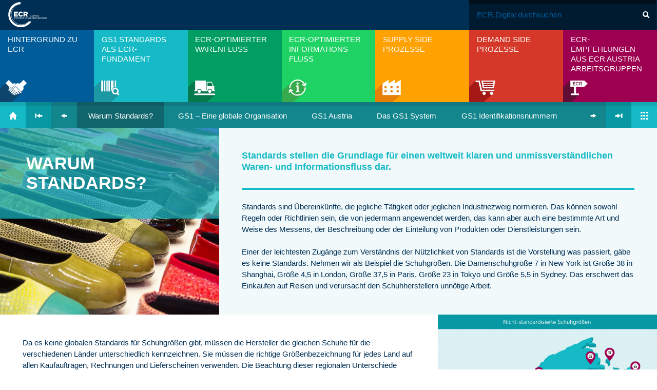

--- FILE ---
content_type: text/html; charset=UTF-8
request_url: https://www.ecr.digital/book/gs1-standards/warum-standards/
body_size: 15051
content:
<!DOCTYPE html>
<html lang="de" class="no-js  ">

<head>
    <meta charset="UTF-8">
    <meta http-equiv="x-ua-compatible" content="ie=edge">

        <title>            ECR - Warum Standards?
    </title>
<link data-rocket-prefetch href="https://d2wy8f7a9ursnm.cloudfront.net" rel="dns-prefetch">
<link crossorigin data-rocket-preload as="font" href="https://www.ecr.digital/assets/icons/icon-99d87d202d.woff" rel="preload"><link rel="preload" data-rocket-preload as="image" href="https://www.ecr.digital/wp_contents/uploads/2016/06/Nicht-standardisierte_Schuhgroessen-320x199.png" imagesrcset=" https://www.ecr.digital/wp_contents/uploads/2016/06/Nicht-standardisierte_Schuhgroessen-320x199.png 320w,  https://www.ecr.digital/wp_contents/uploads/2016/06/Nicht-standardisierte_Schuhgroessen-640x398.png 640w,  https://www.ecr.digital/wp_contents/uploads/2016/06/Nicht-standardisierte_Schuhgroessen-860x535.png 860w,  https://www.ecr.digital/wp_contents/uploads/2016/06/Nicht-standardisierte_Schuhgroessen-1024x637.png 1024w,  https://www.ecr.digital/wp_contents/uploads/2016/06/Nicht-standardisierte_Schuhgroessen-1412x879.png 1412w,  https://www.ecr.digital/wp_contents/uploads/2016/06/Nicht-standardisierte_Schuhgroessen-1720x1070.png 1720w,  https://www.ecr.digital/wp_contents/uploads/2016/06/Nicht-standardisierte_Schuhgroessen.png 1800w" imagesizes="100vw" fetchpriority="high">

    
        
        <meta name="HandheldFriendly" content="True">
    <meta name="MobileOptimized" content="320">     <meta name="viewport" content="width=device-width, initial-scale=1.0, shrink-to-fit=no">

            
            
        
    
            
                
        
            
        
        <link data-minify="1" rel="stylesheet" href="https://www.ecr.digital/wp_contents/cache/min/1/7231672/6354152/css/fonts.css?ver=1768427943" data-eqcss-read>
    <link rel="stylesheet" href="/assets/css/app-c3627e96c6.css">
    <link rel="stylesheet" href="/assets/css/print-2a5b556d98.css" media="print">

        <script src="//d2wy8f7a9ursnm.cloudfront.net/v4/bugsnag.min.js"></script>
    <script>
        window.bugsnagClient = bugsnag({
            apiKey: 'f378f8b81700bb2ed8e7cce0680fe85e',
            collectUserIp: false
        });
    </script>

    <script async src="/assets/js/critical-a2e2858b02.js"></script>

            <link rel="pingback" href="https://www.ecr.digital/wp/xmlrpc.php">
    <meta name="robots" content="index, follow, max-image-preview:large, max-snippet:-1, max-video-preview:-1">

	<!-- This site is optimized with the Yoast SEO plugin v26.8 - https://yoast.com/product/yoast-seo-wordpress/ -->
	<meta name="description" content="Standards stellen die Grundlage f&uuml;r einen weltweit klaren und unmissverst&auml;ndlichen Waren- und Informationsfluss dar.">
	<link rel="canonical" href="https://www.ecr.digital/book/gs1-standards/warum-standards/">
	<meta property="og:locale" content="de_DE">
	<meta property="og:type" content="article">
	<meta property="og:title" content="ECR - Warum Standards?">
	<meta property="og:description" content="Standards stellen die Grundlage f&uuml;r einen weltweit klaren und unmissverst&auml;ndlichen Waren- und Informationsfluss dar.">
	<meta property="og:url" content="https://www.ecr.digital/book/gs1-standards/warum-standards/">
	<meta property="og:site_name" content="ECR">
	<meta property="article:modified_time" content="2021-12-15T14:06:20+00:00">
	<meta property="og:image" content="https://www.ecr.digital/wp_contents/uploads/2016/07/Schuhe.jpg">
	<meta property="og:image:width" content="1500">
	<meta property="og:image:height" content="1000">
	<meta property="og:image:type" content="image/jpeg">
	<script type="application/ld+json" class="yoast-schema-graph">{"@context":"https://schema.org","@graph":[{"@type":"WebPage","@id":"https://www.ecr.digital/book/gs1-standards/warum-standards/","url":"https://www.ecr.digital/book/gs1-standards/warum-standards/","name":"ECR - Warum Standards?","isPartOf":{"@id":"https://www.ecr.digital/#website"},"primaryImageOfPage":{"@id":"https://www.ecr.digital/book/gs1-standards/warum-standards/#primaryimage"},"image":{"@id":"https://www.ecr.digital/book/gs1-standards/warum-standards/#primaryimage"},"thumbnailUrl":"https://www.ecr.digital/wp_contents/uploads/2016/07/Schuhe.jpg","datePublished":"2016-06-29T07:54:09+00:00","dateModified":"2021-12-15T14:06:20+00:00","breadcrumb":{"@id":"https://www.ecr.digital/book/gs1-standards/warum-standards/#breadcrumb"},"inLanguage":"de","potentialAction":[{"@type":"ReadAction","target":["https://www.ecr.digital/book/gs1-standards/warum-standards/"]}]},{"@type":"ImageObject","inLanguage":"de","@id":"https://www.ecr.digital/book/gs1-standards/warum-standards/#primaryimage","url":"https://www.ecr.digital/wp_contents/uploads/2016/07/Schuhe.jpg","contentUrl":"https://www.ecr.digital/wp_contents/uploads/2016/07/Schuhe.jpg","width":1500,"height":1000},{"@type":"BreadcrumbList","@id":"https://www.ecr.digital/book/gs1-standards/warum-standards/#breadcrumb","itemListElement":[{"@type":"ListItem","position":1,"name":"Startseite","item":"https://www.ecr.digital/"},{"@type":"ListItem","position":2,"name":"GS1 Standards als ECR-Fundament","item":"https://www.ecr.digital/book/gs1-standards/"},{"@type":"ListItem","position":3,"name":"Warum Standards?"}]},{"@type":"WebSite","@id":"https://www.ecr.digital/#website","url":"https://www.ecr.digital/","name":"ECR","description":"Digital Edition","potentialAction":[{"@type":"SearchAction","target":{"@type":"EntryPoint","urlTemplate":"https://www.ecr.digital/?s={search_term_string}"},"query-input":{"@type":"PropertyValueSpecification","valueRequired":true,"valueName":"search_term_string"}}],"inLanguage":"de"}]}</script>
	<!-- / Yoast SEO plugin. -->



<style id="wp-img-auto-sizes-contain-inline-css" type="text/css">
img:is([sizes=auto i],[sizes^="auto," i]){contain-intrinsic-size:3000px 1500px}
/*# sourceURL=wp-img-auto-sizes-contain-inline-css */
</style>
<style id="wp-block-library-inline-css" type="text/css">
:root{--wp-block-synced-color:#7a00df;--wp-block-synced-color--rgb:122,0,223;--wp-bound-block-color:var(--wp-block-synced-color);--wp-editor-canvas-background:#ddd;--wp-admin-theme-color:#007cba;--wp-admin-theme-color--rgb:0,124,186;--wp-admin-theme-color-darker-10:#006ba1;--wp-admin-theme-color-darker-10--rgb:0,107,160.5;--wp-admin-theme-color-darker-20:#005a87;--wp-admin-theme-color-darker-20--rgb:0,90,135;--wp-admin-border-width-focus:2px}@media (min-resolution:192dpi){:root{--wp-admin-border-width-focus:1.5px}}.wp-element-button{cursor:pointer}:root .has-very-light-gray-background-color{background-color:#eee}:root .has-very-dark-gray-background-color{background-color:#313131}:root .has-very-light-gray-color{color:#eee}:root .has-very-dark-gray-color{color:#313131}:root .has-vivid-green-cyan-to-vivid-cyan-blue-gradient-background{background:linear-gradient(135deg,#00d084,#0693e3)}:root .has-purple-crush-gradient-background{background:linear-gradient(135deg,#34e2e4,#4721fb 50%,#ab1dfe)}:root .has-hazy-dawn-gradient-background{background:linear-gradient(135deg,#faaca8,#dad0ec)}:root .has-subdued-olive-gradient-background{background:linear-gradient(135deg,#fafae1,#67a671)}:root .has-atomic-cream-gradient-background{background:linear-gradient(135deg,#fdd79a,#004a59)}:root .has-nightshade-gradient-background{background:linear-gradient(135deg,#330968,#31cdcf)}:root .has-midnight-gradient-background{background:linear-gradient(135deg,#020381,#2874fc)}:root{--wp--preset--font-size--normal:16px;--wp--preset--font-size--huge:42px}.has-regular-font-size{font-size:1em}.has-larger-font-size{font-size:2.625em}.has-normal-font-size{font-size:var(--wp--preset--font-size--normal)}.has-huge-font-size{font-size:var(--wp--preset--font-size--huge)}.has-text-align-center{text-align:center}.has-text-align-left{text-align:left}.has-text-align-right{text-align:right}.has-fit-text{white-space:nowrap!important}#end-resizable-editor-section{display:none}.aligncenter{clear:both}.items-justified-left{justify-content:flex-start}.items-justified-center{justify-content:center}.items-justified-right{justify-content:flex-end}.items-justified-space-between{justify-content:space-between}.screen-reader-text{border:0;clip-path:inset(50%);height:1px;margin:-1px;overflow:hidden;padding:0;position:absolute;width:1px;word-wrap:normal!important}.screen-reader-text:focus{background-color:#ddd;clip-path:none;color:#444;display:block;font-size:1em;height:auto;left:5px;line-height:normal;padding:15px 23px 14px;text-decoration:none;top:5px;width:auto;z-index:100000}html :where(.has-border-color){border-style:solid}html :where([style*=border-top-color]){border-top-style:solid}html :where([style*=border-right-color]){border-right-style:solid}html :where([style*=border-bottom-color]){border-bottom-style:solid}html :where([style*=border-left-color]){border-left-style:solid}html :where([style*=border-width]){border-style:solid}html :where([style*=border-top-width]){border-top-style:solid}html :where([style*=border-right-width]){border-right-style:solid}html :where([style*=border-bottom-width]){border-bottom-style:solid}html :where([style*=border-left-width]){border-left-style:solid}html :where(img[class*=wp-image-]){height:auto;max-width:100%}:where(figure){margin:0 0 1em}html :where(.is-position-sticky){--wp-admin--admin-bar--position-offset:var(--wp-admin--admin-bar--height,0px)}@media screen and (max-width:600px){html :where(.is-position-sticky){--wp-admin--admin-bar--position-offset:0px}}

/*# sourceURL=wp-block-library-inline-css */
</style><style id='global-styles-inline-css' type='text/css'>
:root{--wp--preset--aspect-ratio--square: 1;--wp--preset--aspect-ratio--4-3: 4/3;--wp--preset--aspect-ratio--3-4: 3/4;--wp--preset--aspect-ratio--3-2: 3/2;--wp--preset--aspect-ratio--2-3: 2/3;--wp--preset--aspect-ratio--16-9: 16/9;--wp--preset--aspect-ratio--9-16: 9/16;--wp--preset--color--black: #000000;--wp--preset--color--cyan-bluish-gray: #abb8c3;--wp--preset--color--white: #ffffff;--wp--preset--color--pale-pink: #f78da7;--wp--preset--color--vivid-red: #cf2e2e;--wp--preset--color--luminous-vivid-orange: #ff6900;--wp--preset--color--luminous-vivid-amber: #fcb900;--wp--preset--color--light-green-cyan: #7bdcb5;--wp--preset--color--vivid-green-cyan: #00d084;--wp--preset--color--pale-cyan-blue: #8ed1fc;--wp--preset--color--vivid-cyan-blue: #0693e3;--wp--preset--color--vivid-purple: #9b51e0;--wp--preset--gradient--vivid-cyan-blue-to-vivid-purple: linear-gradient(135deg,rgb(6,147,227) 0%,rgb(155,81,224) 100%);--wp--preset--gradient--light-green-cyan-to-vivid-green-cyan: linear-gradient(135deg,rgb(122,220,180) 0%,rgb(0,208,130) 100%);--wp--preset--gradient--luminous-vivid-amber-to-luminous-vivid-orange: linear-gradient(135deg,rgb(252,185,0) 0%,rgb(255,105,0) 100%);--wp--preset--gradient--luminous-vivid-orange-to-vivid-red: linear-gradient(135deg,rgb(255,105,0) 0%,rgb(207,46,46) 100%);--wp--preset--gradient--very-light-gray-to-cyan-bluish-gray: linear-gradient(135deg,rgb(238,238,238) 0%,rgb(169,184,195) 100%);--wp--preset--gradient--cool-to-warm-spectrum: linear-gradient(135deg,rgb(74,234,220) 0%,rgb(151,120,209) 20%,rgb(207,42,186) 40%,rgb(238,44,130) 60%,rgb(251,105,98) 80%,rgb(254,248,76) 100%);--wp--preset--gradient--blush-light-purple: linear-gradient(135deg,rgb(255,206,236) 0%,rgb(152,150,240) 100%);--wp--preset--gradient--blush-bordeaux: linear-gradient(135deg,rgb(254,205,165) 0%,rgb(254,45,45) 50%,rgb(107,0,62) 100%);--wp--preset--gradient--luminous-dusk: linear-gradient(135deg,rgb(255,203,112) 0%,rgb(199,81,192) 50%,rgb(65,88,208) 100%);--wp--preset--gradient--pale-ocean: linear-gradient(135deg,rgb(255,245,203) 0%,rgb(182,227,212) 50%,rgb(51,167,181) 100%);--wp--preset--gradient--electric-grass: linear-gradient(135deg,rgb(202,248,128) 0%,rgb(113,206,126) 100%);--wp--preset--gradient--midnight: linear-gradient(135deg,rgb(2,3,129) 0%,rgb(40,116,252) 100%);--wp--preset--font-size--small: 13px;--wp--preset--font-size--medium: 20px;--wp--preset--font-size--large: 36px;--wp--preset--font-size--x-large: 42px;--wp--preset--spacing--20: 0.44rem;--wp--preset--spacing--30: 0.67rem;--wp--preset--spacing--40: 1rem;--wp--preset--spacing--50: 1.5rem;--wp--preset--spacing--60: 2.25rem;--wp--preset--spacing--70: 3.38rem;--wp--preset--spacing--80: 5.06rem;--wp--preset--shadow--natural: 6px 6px 9px rgba(0, 0, 0, 0.2);--wp--preset--shadow--deep: 12px 12px 50px rgba(0, 0, 0, 0.4);--wp--preset--shadow--sharp: 6px 6px 0px rgba(0, 0, 0, 0.2);--wp--preset--shadow--outlined: 6px 6px 0px -3px rgb(255, 255, 255), 6px 6px rgb(0, 0, 0);--wp--preset--shadow--crisp: 6px 6px 0px rgb(0, 0, 0);}:where(.is-layout-flex){gap: 0.5em;}:where(.is-layout-grid){gap: 0.5em;}body .is-layout-flex{display: flex;}.is-layout-flex{flex-wrap: wrap;align-items: center;}.is-layout-flex > :is(*, div){margin: 0;}body .is-layout-grid{display: grid;}.is-layout-grid > :is(*, div){margin: 0;}:where(.wp-block-columns.is-layout-flex){gap: 2em;}:where(.wp-block-columns.is-layout-grid){gap: 2em;}:where(.wp-block-post-template.is-layout-flex){gap: 1.25em;}:where(.wp-block-post-template.is-layout-grid){gap: 1.25em;}.has-black-color{color: var(--wp--preset--color--black) !important;}.has-cyan-bluish-gray-color{color: var(--wp--preset--color--cyan-bluish-gray) !important;}.has-white-color{color: var(--wp--preset--color--white) !important;}.has-pale-pink-color{color: var(--wp--preset--color--pale-pink) !important;}.has-vivid-red-color{color: var(--wp--preset--color--vivid-red) !important;}.has-luminous-vivid-orange-color{color: var(--wp--preset--color--luminous-vivid-orange) !important;}.has-luminous-vivid-amber-color{color: var(--wp--preset--color--luminous-vivid-amber) !important;}.has-light-green-cyan-color{color: var(--wp--preset--color--light-green-cyan) !important;}.has-vivid-green-cyan-color{color: var(--wp--preset--color--vivid-green-cyan) !important;}.has-pale-cyan-blue-color{color: var(--wp--preset--color--pale-cyan-blue) !important;}.has-vivid-cyan-blue-color{color: var(--wp--preset--color--vivid-cyan-blue) !important;}.has-vivid-purple-color{color: var(--wp--preset--color--vivid-purple) !important;}.has-black-background-color{background-color: var(--wp--preset--color--black) !important;}.has-cyan-bluish-gray-background-color{background-color: var(--wp--preset--color--cyan-bluish-gray) !important;}.has-white-background-color{background-color: var(--wp--preset--color--white) !important;}.has-pale-pink-background-color{background-color: var(--wp--preset--color--pale-pink) !important;}.has-vivid-red-background-color{background-color: var(--wp--preset--color--vivid-red) !important;}.has-luminous-vivid-orange-background-color{background-color: var(--wp--preset--color--luminous-vivid-orange) !important;}.has-luminous-vivid-amber-background-color{background-color: var(--wp--preset--color--luminous-vivid-amber) !important;}.has-light-green-cyan-background-color{background-color: var(--wp--preset--color--light-green-cyan) !important;}.has-vivid-green-cyan-background-color{background-color: var(--wp--preset--color--vivid-green-cyan) !important;}.has-pale-cyan-blue-background-color{background-color: var(--wp--preset--color--pale-cyan-blue) !important;}.has-vivid-cyan-blue-background-color{background-color: var(--wp--preset--color--vivid-cyan-blue) !important;}.has-vivid-purple-background-color{background-color: var(--wp--preset--color--vivid-purple) !important;}.has-black-border-color{border-color: var(--wp--preset--color--black) !important;}.has-cyan-bluish-gray-border-color{border-color: var(--wp--preset--color--cyan-bluish-gray) !important;}.has-white-border-color{border-color: var(--wp--preset--color--white) !important;}.has-pale-pink-border-color{border-color: var(--wp--preset--color--pale-pink) !important;}.has-vivid-red-border-color{border-color: var(--wp--preset--color--vivid-red) !important;}.has-luminous-vivid-orange-border-color{border-color: var(--wp--preset--color--luminous-vivid-orange) !important;}.has-luminous-vivid-amber-border-color{border-color: var(--wp--preset--color--luminous-vivid-amber) !important;}.has-light-green-cyan-border-color{border-color: var(--wp--preset--color--light-green-cyan) !important;}.has-vivid-green-cyan-border-color{border-color: var(--wp--preset--color--vivid-green-cyan) !important;}.has-pale-cyan-blue-border-color{border-color: var(--wp--preset--color--pale-cyan-blue) !important;}.has-vivid-cyan-blue-border-color{border-color: var(--wp--preset--color--vivid-cyan-blue) !important;}.has-vivid-purple-border-color{border-color: var(--wp--preset--color--vivid-purple) !important;}.has-vivid-cyan-blue-to-vivid-purple-gradient-background{background: var(--wp--preset--gradient--vivid-cyan-blue-to-vivid-purple) !important;}.has-light-green-cyan-to-vivid-green-cyan-gradient-background{background: var(--wp--preset--gradient--light-green-cyan-to-vivid-green-cyan) !important;}.has-luminous-vivid-amber-to-luminous-vivid-orange-gradient-background{background: var(--wp--preset--gradient--luminous-vivid-amber-to-luminous-vivid-orange) !important;}.has-luminous-vivid-orange-to-vivid-red-gradient-background{background: var(--wp--preset--gradient--luminous-vivid-orange-to-vivid-red) !important;}.has-very-light-gray-to-cyan-bluish-gray-gradient-background{background: var(--wp--preset--gradient--very-light-gray-to-cyan-bluish-gray) !important;}.has-cool-to-warm-spectrum-gradient-background{background: var(--wp--preset--gradient--cool-to-warm-spectrum) !important;}.has-blush-light-purple-gradient-background{background: var(--wp--preset--gradient--blush-light-purple) !important;}.has-blush-bordeaux-gradient-background{background: var(--wp--preset--gradient--blush-bordeaux) !important;}.has-luminous-dusk-gradient-background{background: var(--wp--preset--gradient--luminous-dusk) !important;}.has-pale-ocean-gradient-background{background: var(--wp--preset--gradient--pale-ocean) !important;}.has-electric-grass-gradient-background{background: var(--wp--preset--gradient--electric-grass) !important;}.has-midnight-gradient-background{background: var(--wp--preset--gradient--midnight) !important;}.has-small-font-size{font-size: var(--wp--preset--font-size--small) !important;}.has-medium-font-size{font-size: var(--wp--preset--font-size--medium) !important;}.has-large-font-size{font-size: var(--wp--preset--font-size--large) !important;}.has-x-large-font-size{font-size: var(--wp--preset--font-size--x-large) !important;}
/*# sourceURL=global-styles-inline-css */
</style>

<style id="classic-theme-styles-inline-css" type="text/css">
/*! This file is auto-generated */
.wp-block-button__link{color:#fff;background-color:#32373c;border-radius:9999px;box-shadow:none;text-decoration:none;padding:calc(.667em + 2px) calc(1.333em + 2px);font-size:1.125em}.wp-block-file__button{background:#32373c;color:#fff;text-decoration:none}
/*# sourceURL=/wp-includes/css/classic-themes.min.css */
</style>
<link data-minify="1" rel="stylesheet" id="wpmf-gallery-popup-style-css" href="https://www.ecr.digital/wp_contents/cache/min/1/wp_contents/plugins/wp-media-folder/assets/css/display-gallery/magnific-popup.css?ver=1768427943" type="text/css" media="all">
<link data-minify="1" rel="stylesheet" id="encyclopedia-tooltips-css" href="https://www.ecr.digital/wp_contents/cache/min/1/wp_contents/plugins/encyclopedia-pro/assets/css/tooltips.css?ver=1768427943" type="text/css" media="all">
<link data-minify="1" rel="stylesheet" id="borlabs-cookie-custom-css" href="https://www.ecr.digital/wp_contents/cache/min/1/wp_contents/cache/borlabs-cookie/1/borlabs-cookie-1-de.css?ver=1768427943" type="text/css" media="all">
<script type="text/javascript" src="https://www.ecr.digital/wp/wp-includes/js/jquery/jquery.min.js?ver=3.7.1" id="jquery-core-js"></script>
<script type="text/javascript" src="https://www.ecr.digital/wp/wp-includes/js/jquery/jquery-migrate.min.js?ver=3.4.1" id="jquery-migrate-js"></script>
<script type="text/javascript" src="https://www.ecr.digital/wp_contents/plugins/stop-user-enumeration/frontend/js/frontend.js?ver=1.7.7" id="stop-user-enumeration-js" defer data-wp-strategy="defer"></script>
<script data-no-optimize="1" data-no-minify="1" data-cfasync="false" nowprocket type="text/javascript" src="https://www.ecr.digital/wp_contents/cache/borlabs-cookie/1/borlabs-cookie-config-de.json.js?ver=3.3.23-132" id="borlabs-cookie-config-js"></script>
<script data-no-optimize="1" data-no-minify="1" data-cfasync="false" nowprocket type="text/javascript" src="https://www.ecr.digital/wp_contents/plugins/borlabs-cookie/assets/javascript/borlabs-cookie-prioritize.min.js?ver=3.3.23" id="borlabs-cookie-prioritize-js"></script>
<script nowprocket data-no-optimize="1" data-no-minify="1" data-cfasync="false" data-borlabs-cookie-script-blocker-ignore>
    (function () {
        if ('0' === '1' && '1' === '1') {
            window['gtag_enable_tcf_support'] = true;
        }
        window.dataLayer = window.dataLayer || [];
        if (typeof window.gtag !== 'function') {
            window.gtag = function () {
                window.dataLayer.push(arguments);
            };
        }
        gtag('set', 'developer_id.dYjRjMm', true);
        if ('1' === '1') {
            let getCookieValue = function (name) {
                return document.cookie.match('(^|;)\\s*' + name + '\\s*=\\s*([^;]+)')?.pop() || '';
            };
            const gtmRegionsData = '{{ google-tag-manager-cm-regional-defaults }}';
            let gtmRegions = [];
            if (gtmRegionsData !== '\{\{ google-tag-manager-cm-regional-defaults \}\}') {
                gtmRegions = JSON.parse(gtmRegionsData);
            }
            let defaultRegion = null;
            for (let gtmRegionIndex in gtmRegions) {
                let gtmRegion = gtmRegions[gtmRegionIndex];
                if (gtmRegion['google-tag-manager-cm-region'] === '') {
                    defaultRegion = gtmRegion;
                } else {
                    gtag('consent', 'default', {
                        'ad_storage': gtmRegion['google-tag-manager-cm-default-ad-storage'],
                        'ad_user_data': gtmRegion['google-tag-manager-cm-default-ad-user-data'],
                        'ad_personalization': gtmRegion['google-tag-manager-cm-default-ad-personalization'],
                        'analytics_storage': gtmRegion['google-tag-manager-cm-default-analytics-storage'],
                        'functionality_storage': gtmRegion['google-tag-manager-cm-default-functionality-storage'],
                        'personalization_storage': gtmRegion['google-tag-manager-cm-default-personalization-storage'],
                        'security_storage': gtmRegion['google-tag-manager-cm-default-security-storage'],
                        'region': gtmRegion['google-tag-manager-cm-region'].toUpperCase().split(','),
						'wait_for_update': 500,
                    });
                }
            }
            let cookieValue = getCookieValue('borlabs-cookie-gcs');
            let consentsFromCookie = {};
            if (cookieValue !== '') {
                consentsFromCookie = JSON.parse(decodeURIComponent(cookieValue));
            }
            let defaultValues = {
                'ad_storage': defaultRegion === null ? 'denied' : defaultRegion['google-tag-manager-cm-default-ad-storage'],
                'ad_user_data': defaultRegion === null ? 'denied' : defaultRegion['google-tag-manager-cm-default-ad-user-data'],
                'ad_personalization': defaultRegion === null ? 'denied' : defaultRegion['google-tag-manager-cm-default-ad-personalization'],
                'analytics_storage': defaultRegion === null ? 'denied' : defaultRegion['google-tag-manager-cm-default-analytics-storage'],
                'functionality_storage': defaultRegion === null ? 'denied' : defaultRegion['google-tag-manager-cm-default-functionality-storage'],
                'personalization_storage': defaultRegion === null ? 'denied' : defaultRegion['google-tag-manager-cm-default-personalization-storage'],
                'security_storage': defaultRegion === null ? 'denied' : defaultRegion['google-tag-manager-cm-default-security-storage'],
                'wait_for_update': 500,
            };
            gtag('consent', 'default', {...defaultValues, ...consentsFromCookie});
            gtag('set', 'ads_data_redaction', true);
        }

        if ('0' === '1') {
            let url = new URL(window.location.href);

            if ((url.searchParams.has('gtm_debug') && url.searchParams.get('gtm_debug') !== '') || document.cookie.indexOf('__TAG_ASSISTANT=') !== -1 || document.documentElement.hasAttribute('data-tag-assistant-present')) {
                /* GTM block start */
                (function(w,d,s,l,i){w[l]=w[l]||[];w[l].push({'gtm.start':
                        new Date().getTime(),event:'gtm.js'});var f=d.getElementsByTagName(s)[0],
                    j=d.createElement(s),dl=l!='dataLayer'?'&l='+l:'';j.async=true;j.src=
                    'https://www.googletagmanager.com/gtm.js?id='+i+dl;f.parentNode.insertBefore(j,f);
                })(window,document,'script','dataLayer','GTM-PP4R3WN');
                /* GTM block end */
            } else {
                /* GTM block start */
                (function(w,d,s,l,i){w[l]=w[l]||[];w[l].push({'gtm.start':
                        new Date().getTime(),event:'gtm.js'});var f=d.getElementsByTagName(s)[0],
                    j=d.createElement(s),dl=l!='dataLayer'?'&l='+l:'';j.async=true;j.src=
                    'https://www.ecr.digital/wp_contents/uploads/borlabs-cookie/' + i + '.js?ver=not-set-yet';f.parentNode.insertBefore(j,f);
                })(window,document,'script','dataLayer','GTM-PP4R3WN');
                /* GTM block end */
            }
        }


        let borlabsCookieConsentChangeHandler = function () {
            window.dataLayer = window.dataLayer || [];
            if (typeof window.gtag !== 'function') {
                window.gtag = function() {
                    window.dataLayer.push(arguments);
                };
            }

            let consents = BorlabsCookie.Cookie.getPluginCookie().consents;

            if ('1' === '1') {
                let gtmConsents = {};
                let customConsents = {};

				let services = BorlabsCookie.Services._services;

				for (let service in services) {
					if (service !== 'borlabs-cookie') {
						customConsents['borlabs_cookie_' + service.replaceAll('-', '_')] = BorlabsCookie.Consents.hasConsent(service) ? 'granted' : 'denied';
					}
				}

                if ('0' === '1') {
                    gtmConsents = {
                        'analytics_storage': BorlabsCookie.Consents.hasConsentForServiceGroup('statistics') === true ? 'granted' : 'denied',
                        'functionality_storage': BorlabsCookie.Consents.hasConsentForServiceGroup('statistics') === true ? 'granted' : 'denied',
                        'personalization_storage': BorlabsCookie.Consents.hasConsentForServiceGroup('marketing') === true ? 'granted' : 'denied',
                        'security_storage': BorlabsCookie.Consents.hasConsentForServiceGroup('statistics') === true ? 'granted' : 'denied',
                    };
                } else {
                    gtmConsents = {
                        'ad_storage': BorlabsCookie.Consents.hasConsentForServiceGroup('marketing') === true ? 'granted' : 'denied',
                        'ad_user_data': BorlabsCookie.Consents.hasConsentForServiceGroup('marketing') === true ? 'granted' : 'denied',
                        'ad_personalization': BorlabsCookie.Consents.hasConsentForServiceGroup('marketing') === true ? 'granted' : 'denied',
                        'analytics_storage': BorlabsCookie.Consents.hasConsentForServiceGroup('statistics') === true ? 'granted' : 'denied',
                        'functionality_storage': BorlabsCookie.Consents.hasConsentForServiceGroup('statistics') === true ? 'granted' : 'denied',
                        'personalization_storage': BorlabsCookie.Consents.hasConsentForServiceGroup('marketing') === true ? 'granted' : 'denied',
                        'security_storage': BorlabsCookie.Consents.hasConsentForServiceGroup('statistics') === true ? 'granted' : 'denied',
                    };
                }
                BorlabsCookie.CookieLibrary.setCookie(
                    'borlabs-cookie-gcs',
                    JSON.stringify(gtmConsents),
                    BorlabsCookie.Settings.automaticCookieDomainAndPath.value ? '' : BorlabsCookie.Settings.cookieDomain.value,
                    BorlabsCookie.Settings.cookiePath.value,
                    BorlabsCookie.Cookie.getPluginCookie().expires,
                    BorlabsCookie.Settings.cookieSecure.value,
                    BorlabsCookie.Settings.cookieSameSite.value
                );
                gtag('consent', 'update', {...gtmConsents, ...customConsents});
            }


            for (let serviceGroup in consents) {
                for (let service of consents[serviceGroup]) {
                    if (!window.BorlabsCookieGtmPackageSentEvents.includes(service) && service !== 'borlabs-cookie') {
                        window.dataLayer.push({
                            event: 'borlabs-cookie-opt-in-' + service,
                        });
                        window.BorlabsCookieGtmPackageSentEvents.push(service);
                    }
                }
            }
            let afterConsentsEvent = document.createEvent('Event');
            afterConsentsEvent.initEvent('borlabs-cookie-google-tag-manager-after-consents', true, true);
            document.dispatchEvent(afterConsentsEvent);
        };
        window.BorlabsCookieGtmPackageSentEvents = [];
        document.addEventListener('borlabs-cookie-consent-saved', borlabsCookieConsentChangeHandler);
        document.addEventListener('borlabs-cookie-handle-unblock', borlabsCookieConsentChangeHandler);
    })();
</script><link rel="icon" href="https://www.ecr.digital/wp_contents/uploads/2018/09/cropped-favicon-32x32.png" sizes="32x32">
<link rel="icon" href="https://www.ecr.digital/wp_contents/uploads/2018/09/cropped-favicon-192x192.png" sizes="192x192">
<link rel="apple-touch-icon" href="https://www.ecr.digital/wp_contents/uploads/2018/09/cropped-favicon-180x180.png">
<meta name="msapplication-TileImage" content="https://www.ecr.digital/wp_contents/uploads/2018/09/cropped-favicon-270x270.png">
		<style type="text/css" id="wp-custom-css">
			.grecaptcha-badge { visibility: hidden; }

/* modify aligncenter class to center images in content via wysiwyg */
.boxes__column .content__text img.aligncenter {
	display: block;
	margin: 0 auto;
}		</style>
		<noscript><style id="rocket-lazyload-nojs-css">.rll-youtube-player, [data-lazy-src]{display:none !important;}</style></noscript>

        <style>
        html {
            margin-top: 0 !important;
        }

        #wpadminbar {
            position: fixed;
            top: auto !important;
            bottom: 0 !important;
        }
    </style>
<meta name="generator" content="WP Rocket 3.20.3" data-wpr-features="wpr_lazyload_images wpr_lazyload_iframes wpr_preconnect_external_domains wpr_auto_preload_fonts wpr_oci wpr_minify_css wpr_host_fonts_locally wpr_desktop" /></head>

<body class="wp-singular book-template-default single single-book postid-56 wp-theme-timber-starter-theme">
            
    <div  class="browser-alert browser-alert--activate-cookies">
    <div  class="row">
        Sie m&uuml;ssen Cookies in ihrem Browser aktivieren um diese Website in vollem Umfang benutzen zu k&ouml;nnen.
    </div>
</div>
    <div  class="browser-alert browser-alert--browsehappy">
    <div  class="row">
        Sie verwenden einen veralteten Browser mit m&ouml;glichen Sicherheitsschwachstellen
und k&ouml;nnen nicht alle Funktionen dieser Webseite nutzen.<br>
<a target="_blank" href="http://browsehappy.com/">Hier erfahren Sie, wie einfach Sie Ihren Browser aktualisieren k&ouml;nnen</a>
<a href="#close-browser-alert-info" class="browser-alert__close js-close-browser-alert-info">
    <span class="icon icon--close"></span>
</a>
    </div>
</div>
    <noscript>
    <div class="browser-alert browser-alert--no-javascript">
        <div class="row">
            Wenn Sie diese Website in vollem Umfang benutzen wollen,<br>aktivieren Sie bitte JavaScript in Ihrem Browser.
        </div>
    </div>
</noscript>

    <div class="off-canvas-wrapper">
        <div class="off-canvas-wrapper-inner" data-off-canvas-wrapper>
            <div class="off-canvas-content" data-off-canvas-content>
                                <a class="scroll-up" href="#top">
                    <span class="show-for-sr">Graphic: scroll-up</span><svg aria-hidden="true"><use xlink:href="/assets/svg/sprites/all-ffb4c5b8db.svg#scroll-up"></use></svg>
                </a>

                                
                    <header class="header hide-for-print">
    <div class="bg--main">
        <div class="row">
            <div class="logo__container">
                <a href="/" class="logo">
    <span class="show-for-sr">Logo: Client</span><svg aria-hidden="true"><use xlink:href="/assets/svg/sprites/all-ffb4c5b8db.svg#logo"></use></svg>
</a>
            </div>

            <div id="off-canvas" class="off-canvas position-right" data-off-canvas data-position="right" data-force-top="false">
                <nav class="utility-nav">
    
<form class="search" action="/" novalidate>
    <fieldset>
        <legend class="show-for-sr">Suchformular</legend>
        <div class="input-group">
                
    <label for="s" class="label show-for-sr">
                <span>Suche</span>                                    </label>

                
    <input type="text" class="search__input" id="s" name="s" value="" placeholder="ECR.Digital durchsuchen">

            <div class="input-group-button">
                        
    <button type="submit" class="btn    " value="">
                            <span class="show-for-sr">Icon: search</span><i class="icon icon--search"></i>
                        </button>
    

            </div>
        </div>
    </fieldset>
</form>
</nav>

                
<nav class="primary-nav">
    <ul class="menu" data-responsive-menu="drilldown medium-dropdown">
            
    
            <li class="theme--blue menu-item menu-item-type-post_type menu-item-object-book menu-item-35 bg--primary">
            <a href="https://www.ecr.digital/book/hintergrund-zu-ecr/" title="Hintergrund zu ECR">
                <span class="label">Hintergrund zu ECR</span>
            </a>

                    </li>
            <li class="theme--teal menu-item menu-item-type-post_type menu-item-object-book current-book-ancestor menu-item-34 bg--primary">
            <a href="https://www.ecr.digital/book/gs1-standards/" title="GS1 Standards als ECR-Fundament">
                <span class="label">GS1 Standards als ECR-Fundament</span>
            </a>

                    </li>
            <li class="theme--green menu-item menu-item-type-post_type menu-item-object-book menu-item-3090 bg--primary">
            <a href="https://www.ecr.digital/book/optimierter-warenfluss/" title="ECR-optimierter Warenfluss">
                <span class="label">ECR-optimierter Warenfluss</span>
            </a>

                    </li>
            <li class="theme--lime menu-item menu-item-type-post_type menu-item-object-book menu-item-3089 bg--primary">
            <a href="https://www.ecr.digital/book/optimierter-infofluss/" title="ECR-optimierter Infor&shy;mations&shy;fluss">
                <span class="label">ECR-optimierter Infor&shy;mations&shy;fluss</span>
            </a>

                    </li>
            <li class="theme--orange menu-item menu-item-type-post_type menu-item-object-book menu-item-32 bg--primary">
            <a href="https://www.ecr.digital/book/supply-side-prozesse/" title="Supply side Prozesse">
                <span class="label">Supply side Prozesse</span>
            </a>

                    </li>
            <li class="theme--red menu-item menu-item-type-post_type menu-item-object-book menu-item-31 bg--primary">
            <a href="https://www.ecr.digital/book/demand-side-prozesse/" title="Demand Side Prozesse">
                <span class="label">Demand Side Prozesse</span>
            </a>

                    </li>
            <li class="theme--violet menu-item menu-item-type-post_type menu-item-object-book menu-item-30 bg--primary">
            <a href="https://www.ecr.digital/book/ecr-empfehlungen/" title="ECR-Empfehlungen aus ECR Austria Arbeits&shy;gruppen">
                <span class="label">ECR-Empfehlungen aus ECR Austria Arbeits&shy;gruppen</span>
            </a>

                    </li>
    
    </ul>
</nav>
            </div>
        </div>
    </div>

    
<div class="sub-nav theme--teal hide-for-print">
    <nav class="row bg--primary">
        <ul>
            <li class="sub-nav__block"><a title="Home" href="https://www.ecr.digital"><span class="show-for-sr">Icon: home</span><i class="icon icon--home"></i></a></li>
            <li class="sub-nav__block bg--primary-dark"><a title="Voriges" href="https://www.ecr.digital/book/gs1-standards/"><span class="show-for-sr">Icon: previous</span><i class="icon icon--previous"></i></a></li>
            <li class="sub-nav__block sub-nav__block--scroll-previous show-for-medium"><a title="nach Links scrollen" href="javascript:void(0)"><span class="show-for-sr">Icon: arrowleft</span><i class="icon icon--arrowleft"></i></a></li>            <li class="sub-nav__scroll">
                <ul>
                                            <li class="" data-current>
                            <a href="https://www.ecr.digital/book/gs1-standards/warum-standards/" title="Warum Standards?">Warum Standards?</a>
                        </li>
                                            <li class="">
                            <a href="https://www.ecr.digital/book/gs1-standards/gs1-eine-globale-organisation/" title="GS1 &ndash; Eine globale Organisation">GS1 &ndash; Eine globale Organisation</a>
                        </li>
                                            <li class="">
                            <a href="https://www.ecr.digital/book/gs1-standards/gs1-austria/" title="GS1 Austria">GS1 Austria</a>
                        </li>
                                            <li class="">
                            <a href="https://www.ecr.digital/book/gs1-standards/das-gs1-system/" title="Das GS1 System">Das GS1 System</a>
                        </li>
                                            <li class="">
                            <a href="https://www.ecr.digital/book/gs1-standards/gs1-identifikationsnummern/" title="GS1 Identi&shy;fikations&shy;nummern">GS1 Identi&shy;fikations&shy;nummern</a>
                        </li>
                                            <li class="">
                            <a href="https://www.ecr.digital/book/gs1-standards/gs1-application-identifier/" title="GS1 Application Identifier">GS1 Application Identifier</a>
                        </li>
                                            <li class="">
                            <a href="https://www.ecr.digital/book/gs1-standards/gs1-datentraeger-symbologien/" title="GS1 Daten&shy;tr&auml;ger (Symbo&shy;logien)">GS1 Daten&shy;tr&auml;ger (Symbo&shy;logien)</a>
                        </li>
                                            <li class="">
                            <a href="https://www.ecr.digital/book/gs1-standards/strichcodesymbolplatzierung/" title="Strichcode&shy;symbol&shy;platzierung">Strichcode&shy;symbol&shy;platzierung</a>
                        </li>
                                            <li class="">
                            <a href="https://www.ecr.digital/book/gs1-standards/strichcodequalitaet/" title="Strichcode&shy;qualit&auml;t">Strichcode&shy;qualit&auml;t</a>
                        </li>
                                            <li class="">
                            <a href="https://www.ecr.digital/book/gs1-standards/gs1-transportetikett/" title="GS1 Transport&shy;etikett">GS1 Transport&shy;etikett</a>
                        </li>
                                            <li class="">
                            <a href="https://www.ecr.digital/book/gs1-standards/electronic-product-code-epc/" title="Electronic Product Code (EPC)">Electronic Product Code (EPC)</a>
                        </li>
                                            <li class="">
                            <a href="https://www.ecr.digital/book/gs1-standards/gs1-edi/" title="GS1 EDI">GS1 EDI</a>
                        </li>
                                            <li class="">
                            <a href="https://www.ecr.digital/book/gs1-standards/gs1-global-data-synchronisation-network-gdsn/" title="GS1 Global Data Synchroni&shy;sation Network (GDSN)">GS1 Global Data Synchroni&shy;sation Network (GDSN)</a>
                        </li>
                                            <li class="">
                            <a href="https://www.ecr.digital/book/gs1-standards/global-product-classification-gpc/" title="Global Product Classifi&shy;cation (GPC)">Global Product Classifi&shy;cation (GPC)</a>
                        </li>
                                            <li class="">
                            <a href="https://www.ecr.digital/book/gs1-standards/verwendete-literatur/" title="Verwendete Quellen">Verwendete Quellen</a>
                        </li>
                                    </ul>
            </li>
            <li class="sub-nav__block sub-nav__block--scroll-next show-for-medium"><a title="nach Rechts scrollen" href="javascript:void(0)"><span class="show-for-sr">Icon: arrowright</span><i class="icon icon--arrowright"></i></a></li>            <li class="sub-nav__block bg--primary-dark"><a title="N&auml;chstes" href="https://www.ecr.digital/book/gs1-standards/gs1-eine-globale-organisation/"><span class="show-for-sr">Icon: next</span><i class="icon icon--next"></i></a></li>
            <li class="sub-nav__block"><a title="zur &Uuml;bersicht" href="https://www.ecr.digital/book/gs1-standards/"><span class="show-for-sr">Icon: overview</span><i class="icon icon--overview"></i></a></li>
            <li class="sub-nav__block hide-for-medium">
                <button class="hamburger hamburger--squeeze menu-toggle" type="button" title="Men&uuml;" data-toggle="off-canvas">
                    <span class="hamburger-box">
                        <span class="hamburger-inner"></span>
                    </span>
                </button>
            </li>
        </ul>
    </nav>
</div>
</header>

<div class="header-spacing hide-for-print"></div>

	<main id="content" role="main" class="content-wrapper theme--teal">
            
                    
    


<div class="row content-band
                                                 content-band--flex">
        <div class="column content-band__intro
                                    small-12 large-4
                                                                                                                content-band__intro--on-bg content-band__intro--on-bg-554
                                                    content-band__intro--on-bg--with-headline
                                                                          ">
                        
    <style>
                        .content-band__intro--on-bg-554 {
                background-image: url(https://www.ecr.digital/wp_contents/uploads/2016/07/Schuhe-320x213.jpg);
            }
        
                                @media only screen and (min-width: 320px) {
                .content-band__intro--on-bg-554 {
                    background-image: url(https://www.ecr.digital/wp_contents/uploads/2016/07/Schuhe-640x427.jpg);
                }
            }

            @media only screen
            and (min-width: 160px)
            and (-webkit-min-device-pixel-ratio: 2),
            only screen
            and (min-width: 160px)
            and (min-resolution: 192dpi)) {
                .content-band__intro--on-bg-554 {
                    background-image: url(https://www.ecr.digital/wp_contents/uploads/2016/07/Schuhe-640x427.jpg)
                }
            }
        
                                @media only screen and (min-width: 640px) {
                .content-band__intro--on-bg-554 {
                    background-image: url(https://www.ecr.digital/wp_contents/uploads/2016/07/Schuhe-860x573.jpg);
                }
            }

            @media only screen
            and (min-width: 320px)
            and (-webkit-min-device-pixel-ratio: 2),
            only screen
            and (min-width: 320px)
            and (min-resolution: 192dpi)) {
                .content-band__intro--on-bg-554 {
                    background-image: url(https://www.ecr.digital/wp_contents/uploads/2016/07/Schuhe-860x573.jpg)
                }
            }
        
                                @media only screen and (min-width: 860px) {
                .content-band__intro--on-bg-554 {
                    background-image: url(https://www.ecr.digital/wp_contents/uploads/2016/07/Schuhe-1024x683.jpg);
                }
            }

            @media only screen
            and (min-width: 430px)
            and (-webkit-min-device-pixel-ratio: 2),
            only screen
            and (min-width: 430px)
            and (min-resolution: 192dpi)) {
                .content-band__intro--on-bg-554 {
                    background-image: url(https://www.ecr.digital/wp_contents/uploads/2016/07/Schuhe-1024x683.jpg)
                }
            }
        
                                @media only screen and (min-width: 1024px) {
                .content-band__intro--on-bg-554 {
                    background-image: url(https://www.ecr.digital/wp_contents/uploads/2016/07/Schuhe-1412x941.jpg);
                }
            }

            @media only screen
            and (min-width: 512px)
            and (-webkit-min-device-pixel-ratio: 2),
            only screen
            and (min-width: 512px)
            and (min-resolution: 192dpi)) {
                .content-band__intro--on-bg-554 {
                    background-image: url(https://www.ecr.digital/wp_contents/uploads/2016/07/Schuhe-1412x941.jpg)
                }
            }
        
                                @media only screen and (min-width: 1412px) {
                .content-band__intro--on-bg-554 {
                    background-image: url(https://www.ecr.digital/wp_contents/uploads/2016/07/Schuhe.jpg);
                }
            }

            @media only screen
            and (min-width: 706px)
            and (-webkit-min-device-pixel-ratio: 2),
            only screen
            and (min-width: 706px)
            and (min-resolution: 192dpi)) {
                .content-band__intro--on-bg-554 {
                    background-image: url(https://www.ecr.digital/wp_contents/uploads/2016/07/Schuhe.jpg)
                }
            }
        
                </style>

                    
        
                                                                                        
                <div class="content__intro  content__intro--bg ">
            <div class="content__intro__bg content__intro__bg-554">
                
    <style>
                        .content__intro__bg-554 {
                background-image: url(https://www.ecr.digital/wp_contents/uploads/2016/07/Schuhe-320x213.jpg);
            }
        
                                @media only screen and (min-width: 320px) {
                .content__intro__bg-554 {
                    background-image: url(https://www.ecr.digital/wp_contents/uploads/2016/07/Schuhe-640x427.jpg);
                }
            }

            @media only screen
            and (min-width: 160px)
            and (-webkit-min-device-pixel-ratio: 2),
            only screen
            and (min-width: 160px)
            and (min-resolution: 192dpi)) {
                .content__intro__bg-554 {
                    background-image: url(https://www.ecr.digital/wp_contents/uploads/2016/07/Schuhe-640x427.jpg)
                }
            }
        
                                @media only screen and (min-width: 640px) {
                .content__intro__bg-554 {
                    background-image: url(https://www.ecr.digital/wp_contents/uploads/2016/07/Schuhe-860x573.jpg);
                }
            }

            @media only screen
            and (min-width: 320px)
            and (-webkit-min-device-pixel-ratio: 2),
            only screen
            and (min-width: 320px)
            and (min-resolution: 192dpi)) {
                .content__intro__bg-554 {
                    background-image: url(https://www.ecr.digital/wp_contents/uploads/2016/07/Schuhe-860x573.jpg)
                }
            }
        
                                @media only screen and (min-width: 860px) {
                .content__intro__bg-554 {
                    background-image: url(https://www.ecr.digital/wp_contents/uploads/2016/07/Schuhe-1024x683.jpg);
                }
            }

            @media only screen
            and (min-width: 430px)
            and (-webkit-min-device-pixel-ratio: 2),
            only screen
            and (min-width: 430px)
            and (min-resolution: 192dpi)) {
                .content__intro__bg-554 {
                    background-image: url(https://www.ecr.digital/wp_contents/uploads/2016/07/Schuhe-1024x683.jpg)
                }
            }
        
                                @media only screen and (min-width: 1024px) {
                .content__intro__bg-554 {
                    background-image: url(https://www.ecr.digital/wp_contents/uploads/2016/07/Schuhe-1412x941.jpg);
                }
            }

            @media only screen
            and (min-width: 512px)
            and (-webkit-min-device-pixel-ratio: 2),
            only screen
            and (min-width: 512px)
            and (min-resolution: 192dpi)) {
                .content__intro__bg-554 {
                    background-image: url(https://www.ecr.digital/wp_contents/uploads/2016/07/Schuhe-1412x941.jpg)
                }
            }
        
                                @media only screen and (min-width: 1412px) {
                .content__intro__bg-554 {
                    background-image: url(https://www.ecr.digital/wp_contents/uploads/2016/07/Schuhe.jpg);
                }
            }

            @media only screen
            and (min-width: 706px)
            and (-webkit-min-device-pixel-ratio: 2),
            only screen
            and (min-width: 706px)
            and (min-resolution: 192dpi)) {
                .content__intro__bg-554 {
                    background-image: url(https://www.ecr.digital/wp_contents/uploads/2016/07/Schuhe.jpg)
                }
            }
        
                </style>

        </div>

        <h1 id="Warum-Standards-" class="content__intro__headline
                    bg--primary-opacity">
            Warum Standards?
        </h1>
    </div>
                        </div>
    
    
            <div class="column content-band__copy
                                                                                            large-8
                                                                                         content-band__copy--columns--one
                               ">
        
                <p class="emphasize">Standards stellen die Grundlage f&uuml;r einen weltweit klaren und unmissverst&auml;ndlichen Waren- und Informationsfluss dar.</p>
<hr>
<p>Standards sind &Uuml;bereink&uuml;nfte, die jegliche T&auml;tigkeit oder jeglichen Industriezweig normieren. Das k&ouml;nnen sowohl Regeln oder Richtlinien sein, die von jedermann angewendet werden, das kann aber auch eine bestimmte Art und Weise des Messens, der Beschreibung oder der Einteilung von Produkten oder Dienstleistungen sein.</p>
<p>Einer der leichtesten Zug&auml;nge zum Verst&auml;ndnis der N&uuml;tzlichkeit von Standards ist die Vorstellung was passiert, g&auml;be es keine Standards. Nehmen wir als Beispiel die Schuhgr&ouml;&szlig;en. Die Damenschuhgr&ouml;&szlig;e 7 in New York ist Gr&ouml;&szlig;e 38 in Shanghai, Gr&ouml;&szlig;e 4,5 in London, Gr&ouml;&szlig;e 37,5 in Paris, Gr&ouml;&szlig;e 23 in Tokyo und Gr&ouml;&szlig;e 5,5 in Sydney. Das erschwert das Einkaufen auf Reisen und verursacht den Schuhherstellern unn&ouml;tige Arbeit.</p>


            </div>
    </div>
                        


    

<div class="row content-band
             content-band--media                                    ">
        <div class="column content-band__intro
                                    small-12 large-4
                     large-push-8                                                     content-band__intro--media
                                              ">
        
                                    <div class="content-band__intro--media--lightbox">
                                        
        
    <img fetchpriority="high" alt="" class="" data-src="https://www.ecr.digital/wp_contents/uploads/2016/06/Nicht-standardisierte_Schuhgroessen.png" data-size="1800x1120" src="https://www.ecr.digital/wp_contents/uploads/2016/06/Nicht-standardisierte_Schuhgroessen-320x199.png" sizes="100vw" srcset=" https://www.ecr.digital/wp_contents/uploads/2016/06/Nicht-standardisierte_Schuhgroessen-320x199.png 320w,  https://www.ecr.digital/wp_contents/uploads/2016/06/Nicht-standardisierte_Schuhgroessen-640x398.png 640w,  https://www.ecr.digital/wp_contents/uploads/2016/06/Nicht-standardisierte_Schuhgroessen-860x535.png 860w,  https://www.ecr.digital/wp_contents/uploads/2016/06/Nicht-standardisierte_Schuhgroessen-1024x637.png 1024w,  https://www.ecr.digital/wp_contents/uploads/2016/06/Nicht-standardisierte_Schuhgroessen-1412x879.png 1412w,  https://www.ecr.digital/wp_contents/uploads/2016/06/Nicht-standardisierte_Schuhgroessen-1720x1070.png 1720w,  https://www.ecr.digital/wp_contents/uploads/2016/06/Nicht-standardisierte_Schuhgroessen.png 1800w">

                    <span class="show-for-sr">Icon: search</span><i class="icon icon--search"></i>
                </div>
                    
            </div>
    
    
            <div class="column content-band__copy
                                            bg--is-light
                                                                                            large-8
                             large-pull-4                                                              content-band__copy--columns--one
                               ">
        
                <p>Da es keine globalen Standards f&uuml;r Schuhgr&ouml;&szlig;en gibt, m&uuml;ssen die Hersteller die gleichen Schuhe f&uuml;r die verschiedenen L&auml;nder unterschiedlich kennzeichnen. Sie m&uuml;ssen die richtige Gr&ouml;&szlig;enbezeichnung f&uuml;r jedes Land auf allen Kaufauftr&auml;gen, Rechnungen und Lieferscheinen verwenden. Die Beachtung dieser regionalen Unterschiede verursacht eine h&ouml;here Komplexit&auml;t, deren zus&auml;tzliche Kosten die Konsument:innenpreise belasten.</p>


            </div>
    </div>
                        



<div class="row content-band
                                                 content-band--flex">
        <div class="column content-band__intro
                                    small-12 large-4
                                                                                                                content-band__intro--on-bg content-band__intro--on-bg-635
                                                                          ">
                        
    <style>
                        .content-band__intro--on-bg-635 {
                background-image: url(https://www.ecr.digital/wp_contents/uploads/2016/07/Effiziente_internationale_Logistik-320x213.jpg);
            }
        
                                @media only screen and (min-width: 320px) {
                .content-band__intro--on-bg-635 {
                    background-image: url(https://www.ecr.digital/wp_contents/uploads/2016/07/Effiziente_internationale_Logistik-640x427.jpg);
                }
            }

            @media only screen
            and (min-width: 160px)
            and (-webkit-min-device-pixel-ratio: 2),
            only screen
            and (min-width: 160px)
            and (min-resolution: 192dpi)) {
                .content-band__intro--on-bg-635 {
                    background-image: url(https://www.ecr.digital/wp_contents/uploads/2016/07/Effiziente_internationale_Logistik-640x427.jpg)
                }
            }
        
                                @media only screen and (min-width: 640px) {
                .content-band__intro--on-bg-635 {
                    background-image: url(https://www.ecr.digital/wp_contents/uploads/2016/07/Effiziente_internationale_Logistik-860x574.jpg);
                }
            }

            @media only screen
            and (min-width: 320px)
            and (-webkit-min-device-pixel-ratio: 2),
            only screen
            and (min-width: 320px)
            and (min-resolution: 192dpi)) {
                .content-band__intro--on-bg-635 {
                    background-image: url(https://www.ecr.digital/wp_contents/uploads/2016/07/Effiziente_internationale_Logistik-860x574.jpg)
                }
            }
        
                                @media only screen and (min-width: 860px) {
                .content-band__intro--on-bg-635 {
                    background-image: url(https://www.ecr.digital/wp_contents/uploads/2016/07/Effiziente_internationale_Logistik-1024x683.jpg);
                }
            }

            @media only screen
            and (min-width: 430px)
            and (-webkit-min-device-pixel-ratio: 2),
            only screen
            and (min-width: 430px)
            and (min-resolution: 192dpi)) {
                .content-band__intro--on-bg-635 {
                    background-image: url(https://www.ecr.digital/wp_contents/uploads/2016/07/Effiziente_internationale_Logistik-1024x683.jpg)
                }
            }
        
                                @media only screen and (min-width: 1024px) {
                .content-band__intro--on-bg-635 {
                    background-image: url(https://www.ecr.digital/wp_contents/uploads/2016/07/Effiziente_internationale_Logistik-1412x942.jpg);
                }
            }

            @media only screen
            and (min-width: 512px)
            and (-webkit-min-device-pixel-ratio: 2),
            only screen
            and (min-width: 512px)
            and (min-resolution: 192dpi)) {
                .content-band__intro--on-bg-635 {
                    background-image: url(https://www.ecr.digital/wp_contents/uploads/2016/07/Effiziente_internationale_Logistik-1412x942.jpg)
                }
            }
        
                                @media only screen and (min-width: 1412px) {
                .content-band__intro--on-bg-635 {
                    background-image: url(https://www.ecr.digital/wp_contents/uploads/2016/07/Effiziente_internationale_Logistik.jpg);
                }
            }

            @media only screen
            and (min-width: 706px)
            and (-webkit-min-device-pixel-ratio: 2),
            only screen
            and (min-width: 706px)
            and (min-resolution: 192dpi)) {
                .content-band__intro--on-bg-635 {
                    background-image: url(https://www.ecr.digital/wp_contents/uploads/2016/07/Effiziente_internationale_Logistik.jpg)
                }
            }
        
                </style>

                            <span class="show-for-sr">Icon: search</span><i class="icon icon--search"></i>
                    
        
            </div>
    
    
            <div class="column content-band__copy
                                                                                            large-8
                                                                                         content-band__copy--columns--one
                               ">
        
                <p>Schuhe sind nur ein sehr einfaches Beispiel! Denken wir nur daran, wie komplex nicht-standardisierte Gesch&auml;ftsabl&auml;ufe f&uuml;r globale Unternehmen w&auml;ren, deren Produkte Komponenten aus unterschiedlichen L&auml;ndern enthalten und auf der ganzen Welt gehandelt werden.</p>
<p>Aus diesen Gr&uuml;nden wird der Bestrebung nach erh&ouml;hter Effizienz in der Logistik der internationalen Lieferkette so gro&szlig;e Aufmerksamkeit gewidmet. Und deshalb spielen Standards eine so wichtige Rolle, sowohl f&uuml;r die Unternehmen als auch f&uuml;r den:die Konsument:in. Standards sind die Grundlage f&uuml;r einen klaren, unmissverst&auml;ndlichen Informationsaustausch und effizienten Warenverkehr zwischen Unternehmen in einer zunehmend globalisierten Wirtschaft.</p>


            </div>
    </div>
                        



<div class="row content-band
                                                 content-band--flex">
    
    
            <div class="column content-band__copy
                                            bg--is-dark
                                                         content-band__copy--columns--one
                               ">
        
                <p class="authors">Autor: <a href="https://www.ecr.digital/authors/#ManfredPiller">Manfred Piller</a></p>


            </div>
    </div>
    
	</main>

    <div class="footer--wrapper">
    
<div class="sub-nav theme--teal hide-for-print">
    <nav class="row bg--primary">
        <ul>
            <li class="sub-nav__block"><a title="Home" href="https://www.ecr.digital"><span class="show-for-sr">Icon: home</span><i class="icon icon--home"></i></a></li>
            <li class="sub-nav__block bg--primary-dark"><a title="Voriges" href="https://www.ecr.digital/book/gs1-standards/"><span class="show-for-sr">Icon: previous</span><i class="icon icon--previous"></i></a></li>
            <li class="sub-nav__block sub-nav__block--scroll-previous show-for-medium"><a title="nach Links scrollen" href="javascript:void(0)"><span class="show-for-sr">Icon: arrowleft</span><i class="icon icon--arrowleft"></i></a></li>            <li class="sub-nav__scroll">
                <ul>
                                            <li class="" data-current>
                            <a href="https://www.ecr.digital/book/gs1-standards/warum-standards/" title="Warum Standards?">Warum Standards?</a>
                        </li>
                                            <li class="">
                            <a href="https://www.ecr.digital/book/gs1-standards/gs1-eine-globale-organisation/" title="GS1 &ndash; Eine globale Organisation">GS1 &ndash; Eine globale Organisation</a>
                        </li>
                                            <li class="">
                            <a href="https://www.ecr.digital/book/gs1-standards/gs1-austria/" title="GS1 Austria">GS1 Austria</a>
                        </li>
                                            <li class="">
                            <a href="https://www.ecr.digital/book/gs1-standards/das-gs1-system/" title="Das GS1 System">Das GS1 System</a>
                        </li>
                                            <li class="">
                            <a href="https://www.ecr.digital/book/gs1-standards/gs1-identifikationsnummern/" title="GS1 Identi&shy;fikations&shy;nummern">GS1 Identi&shy;fikations&shy;nummern</a>
                        </li>
                                            <li class="">
                            <a href="https://www.ecr.digital/book/gs1-standards/gs1-application-identifier/" title="GS1 Application Identifier">GS1 Application Identifier</a>
                        </li>
                                            <li class="">
                            <a href="https://www.ecr.digital/book/gs1-standards/gs1-datentraeger-symbologien/" title="GS1 Daten&shy;tr&auml;ger (Symbo&shy;logien)">GS1 Daten&shy;tr&auml;ger (Symbo&shy;logien)</a>
                        </li>
                                            <li class="">
                            <a href="https://www.ecr.digital/book/gs1-standards/strichcodesymbolplatzierung/" title="Strichcode&shy;symbol&shy;platzierung">Strichcode&shy;symbol&shy;platzierung</a>
                        </li>
                                            <li class="">
                            <a href="https://www.ecr.digital/book/gs1-standards/strichcodequalitaet/" title="Strichcode&shy;qualit&auml;t">Strichcode&shy;qualit&auml;t</a>
                        </li>
                                            <li class="">
                            <a href="https://www.ecr.digital/book/gs1-standards/gs1-transportetikett/" title="GS1 Transport&shy;etikett">GS1 Transport&shy;etikett</a>
                        </li>
                                            <li class="">
                            <a href="https://www.ecr.digital/book/gs1-standards/electronic-product-code-epc/" title="Electronic Product Code (EPC)">Electronic Product Code (EPC)</a>
                        </li>
                                            <li class="">
                            <a href="https://www.ecr.digital/book/gs1-standards/gs1-edi/" title="GS1 EDI">GS1 EDI</a>
                        </li>
                                            <li class="">
                            <a href="https://www.ecr.digital/book/gs1-standards/gs1-global-data-synchronisation-network-gdsn/" title="GS1 Global Data Synchroni&shy;sation Network (GDSN)">GS1 Global Data Synchroni&shy;sation Network (GDSN)</a>
                        </li>
                                            <li class="">
                            <a href="https://www.ecr.digital/book/gs1-standards/global-product-classification-gpc/" title="Global Product Classifi&shy;cation (GPC)">Global Product Classifi&shy;cation (GPC)</a>
                        </li>
                                            <li class="">
                            <a href="https://www.ecr.digital/book/gs1-standards/verwendete-literatur/" title="Verwendete Quellen">Verwendete Quellen</a>
                        </li>
                                    </ul>
            </li>
            <li class="sub-nav__block sub-nav__block--scroll-next show-for-medium"><a title="nach Rechts scrollen" href="javascript:void(0)"><span class="show-for-sr">Icon: arrowright</span><i class="icon icon--arrowright"></i></a></li>            <li class="sub-nav__block bg--primary-dark"><a title="N&auml;chstes" href="https://www.ecr.digital/book/gs1-standards/gs1-eine-globale-organisation/"><span class="show-for-sr">Icon: next</span><i class="icon icon--next"></i></a></li>
            <li class="sub-nav__block"><a title="zur &Uuml;bersicht" href="https://www.ecr.digital/book/gs1-standards/"><span class="show-for-sr">Icon: overview</span><i class="icon icon--overview"></i></a></li>
            <li class="sub-nav__block hide-for-medium">
                <button class="hamburger hamburger--squeeze menu-toggle" type="button" title="Men&uuml;" data-toggle="off-canvas">
                    <span class="hamburger-box">
                        <span class="hamburger-inner"></span>
                    </span>
                </button>
            </li>
        </ul>
    </nav>
</div>

    
    <footer class="footer clearfix bg--main">
        <div class="footer__wrapper">
            <span class="footer__copy">Die <strong>ECR DIGITAL EDITION</strong> ist eine Publikation von</span>

            <div class="footer__logo-container">
                <a href="/" class="logo">
    <span class="show-for-sr">Logo: Client</span><svg aria-hidden="true"><use xlink:href="/assets/svg/sprites/all-ffb4c5b8db.svg#logo"></use></svg>
</a>
            </div>

            <nav class="menu">
                <ul class="list--inline padding-top">
                    <li>&copy; 2026 ECR Austria</li>
                                            <li class="hide-for-print"><a href="https://www.ecr.digital/kontakt/" class=" menu-item menu-item-type-post_type menu-item-object-page menu-item-11">Kontakt</a></li>
                                            <li class="hide-for-print"><a href="https://www.ecr.digital/impressum/" class=" menu-item menu-item-type-post_type menu-item-object-page menu-item-12">Impressum</a></li>
                                            <li class="hide-for-print"><a href="https://www.ecr.digital/datenschutz/" class=" menu-item menu-item-type-post_type menu-item-object-page menu-item-4994">Datenschutz</a></li>
                                            <li class="hide-for-print"><a href="#CookieConsent" class="borlabs-cookie-preference menu-item menu-item-type-custom menu-item-object-custom menu-item-6527">Cookie-Einstellungen verwalten</a></li>
                                            <li class="hide-for-print"><a href="https://www.ecr.digital/authors/" class=" menu-item menu-item-type-post_type menu-item-object-page menu-item-3798">Autoren</a></li>
                                            <li class="hide-for-print"><a href="https://www.ecr.digital/enzyklopaedie/" class=" menu-item menu-item-type-post_type_archive menu-item-object-encyclopedia menu-item-3797">Glossar</a></li>
                                    </ul>
            </nav>

            <small class="footer__spinnwerk-claim">
                Das ist ein <a href="https://www.spinnwerk.at" target="_blank" class="no-link-icon">SPiNNWERK</a><sup>&reg;</sup>
                Webdesign, Social Media &amp; mehr
            </small>
        </div>
    </footer>
</div>

            </div>
        </div>
    </div>

    <div  class="pswp" tabindex="-1" role="dialog" aria-hidden="true">
        <div  class="pswp__bg"></div>

    <div  class="pswp__scroll-wrap">
        <div  class="pswp__container">
            <div class="pswp__item"></div>
            <div class="pswp__item"></div>
            <div class="pswp__item"></div>
        </div>

                <div  class="pswp__ui pswp__ui--hidden">
            <div class="pswp__top-bar">
                <div class="pswp__counter"></div>

                <button class="pswp__button pswp__button--close" title="close (esc)"></button>
                <button class="pswp__button pswp__button--share" title="share"></button>
                <button class="pswp__button pswp__button--fs" title="activate fullscreen"></button>
                <button class="pswp__button pswp__button--zoom" title="zoom in"></button>

                <div class="pswp__preloader">
                    <div class="pswp__preloader__icn">
                        <div class="pswp__preloader__cut">
                            <div class="pswp__preloader__donut"></div>
                        </div>
                    </div>
                </div>
            </div>

            <div class="pswp__share-modal pswp__share-modal--hidden pswp__single-tap">
                <div class="pswp__share-tooltip"></div>
            </div>

            <button class="pswp__button pswp__button--arrow--left" title="back (arrow left)"></button>
            <button class="pswp__button pswp__button--arrow--right" title="next (arrow right)"></button>

            <div class="pswp__caption">
                <div class="pswp__caption__center"></div>
            </div>
        </div>
    </div>
</div>

        <script async src="/assets/js/app-adc76c548c.js"></script>

        <script type="speculationrules">
{"prefetch":[{"source":"document","where":{"and":[{"href_matches":"/*"},{"not":{"href_matches":["/wp/wp-*.php","/wp/wp-admin/*","/wp_contents/uploads/*","/wp_contents/*","/wp_contents/plugins/*","/wp_contents/themes/timber-starter-theme/*","/*\\?(.+)"]}},{"not":{"selector_matches":"a[rel~=\"nofollow\"]"}},{"not":{"selector_matches":".no-prefetch, .no-prefetch a"}}]},"eagerness":"conservative"}]}
</script>
<script type="module" src="https://www.ecr.digital/wp_contents/plugins/borlabs-cookie/assets/javascript/borlabs-cookie.min.js?ver=3.3.23" id="borlabs-cookie-core-js-module" data-cfasync="false" data-no-minify="1" data-no-optimize="1"></script>
<!--googleoff: all--><div data-nosnippet data-borlabs-cookie-consent-required="true" id="BorlabsCookieBox"></div><div  id="BorlabsCookieWidget" class="brlbs-cmpnt-container"></div><!--googleon: all--><script type="text/javascript" src="https://www.ecr.digital/wp/wp-includes/js/imagesloaded.min.js?ver=5.0.0" id="imagesloaded-js"></script>
<script type="text/javascript" src="https://www.ecr.digital/wp/wp-includes/js/masonry.min.js?ver=4.2.2" id="masonry-js"></script>
<script type="text/javascript" src="https://www.ecr.digital/wp/wp-includes/js/jquery/jquery.masonry.min.js?ver=3.1.2b" id="jquery-masonry-js"></script>
<script type="text/javascript" src="https://www.ecr.digital/wp_contents/plugins/encyclopedia-pro/assets/js/tooltipster.bundle.min.js?ver=4.2.6" id="tooltipster-js"></script>
<script type="text/javascript" id="encyclopedia-tooltips-js-extra">
/* <![CDATA[ */
var Encyclopedia_Tooltips = {"animation_duration":"350","delay":"300","trigger":"hover"};
//# sourceURL=encyclopedia-tooltips-js-extra
/* ]]> */
</script>
<script type="text/javascript" src="https://www.ecr.digital/wp_contents/plugins/encyclopedia-pro/assets/js/tooltips.js" id="encyclopedia-tooltips-js"></script>
<script data-borlabs-cookie-script-blocker-handle="google-recaptcha" data-borlabs-cookie-script-blocker-id="contact-form-seven-recaptcha" type="text/template" data-borlabs-cookie-script-blocker-src="https://www.google.com/recaptcha/api.js?render=6Lf5NFsdAAAAALuv1AaZW2xk7m5PD7KEESFP-pDH&amp;ver=3.0" id="google-recaptcha-js"></script><script type="text/javascript" src="https://www.ecr.digital/wp/wp-includes/js/dist/vendor/wp-polyfill.min.js?ver=3.15.0" id="wp-polyfill-js"></script>
<script data-borlabs-cookie-script-blocker-handle="wpcf7-recaptcha" data-borlabs-cookie-script-blocker-id="contact-form-seven-recaptcha" type="text/template" id="wpcf7-recaptcha-js-before">
/* <![CDATA[ */
var wpcf7_recaptcha = {
    "sitekey": "6Lf5NFsdAAAAALuv1AaZW2xk7m5PD7KEESFP-pDH",
    "actions": {
        "homepage": "homepage",
        "contactform": "contactform"
    }
};
//# sourceURL=wpcf7-recaptcha-js-before
/* ]]> */
</script><script data-borlabs-cookie-script-blocker-handle="wpcf7-recaptcha" data-borlabs-cookie-script-blocker-id="contact-form-seven-recaptcha" type="text/template" data-borlabs-cookie-script-blocker-src="https://www.ecr.digital/wp_contents/plugins/contact-form-7/modules/recaptcha/index.js?ver=6.1.4" id="wpcf7-recaptcha-js"></script><template id="brlbs-cmpnt-cb-template-contact-form-seven-recaptcha">
 <div class="brlbs-cmpnt-container brlbs-cmpnt-content-blocker brlbs-cmpnt-with-individual-styles" data-borlabs-cookie-content-blocker-id="contact-form-seven-recaptcha" data-borlabs-cookie-content=""><div class="brlbs-cmpnt-cb-preset-b brlbs-cmpnt-cb-cf7-recaptcha"> <div data-bg="https://www.ecr.digital/wp_contents/uploads/borlabs-cookie/1/bct-google-recaptcha-main.png" class="brlbs-cmpnt-cb-thumbnail rocket-lazyload" style=""></div> <div class="brlbs-cmpnt-cb-main"> <div class="brlbs-cmpnt-cb-content"> <p class="brlbs-cmpnt-cb-description">Sie m&uuml;ssen den Inhalt von <strong>reCAPTCHA</strong> laden, um das Formular abzuschicken. Bitte beachten Sie, dass dabei Daten mit Drittanbietern ausgetauscht werden.</p> <a class="brlbs-cmpnt-cb-provider-toggle" href="#" data-borlabs-cookie-show-provider-information role="button">Mehr Informationen</a> </div> <div class="brlbs-cmpnt-cb-buttons"> <a class="brlbs-cmpnt-cb-btn" href="#" data-borlabs-cookie-unblock role="button">Inhalt entsperren</a> <a class="brlbs-cmpnt-cb-btn" href="#" data-borlabs-cookie-accept-service role="button" style="display: inherit">Erforderlichen Service akzeptieren und Inhalte entsperren</a> </div> </div> </div></div>
</template>
<script>
(function() {
    if (!document.querySelector('script[data-borlabs-cookie-script-blocker-id="contact-form-seven-recaptcha"]')) {
        return;
    }

    const template = document.querySelector("#brlbs-cmpnt-cb-template-contact-form-seven-recaptcha");
    const formsToInsertBlocker = document.querySelectorAll('form.wpcf7-form');

    for (const form of formsToInsertBlocker) {
        const blocked = template.content.cloneNode(true).querySelector('.brlbs-cmpnt-container');
        form.after(blocked);

        const btn = form.querySelector('.wpcf7-submit')
        if (btn) {
            btn.disabled = true
        }
    }
})();
</script><template id="brlbs-cmpnt-cb-template-contact-form-seven-turnstile">
 <div class="brlbs-cmpnt-container brlbs-cmpnt-content-blocker brlbs-cmpnt-with-individual-styles" data-borlabs-cookie-content-blocker-id="contact-form-seven-turnstile" data-borlabs-cookie-content=""><div class="brlbs-cmpnt-cb-preset-b"> <div data-bg="https://www.ecr.digital/wp_contents/uploads/borlabs-cookie/1/bct-cloudflare-turnstile-main.png" class="brlbs-cmpnt-cb-thumbnail rocket-lazyload" style=""></div> <div class="brlbs-cmpnt-cb-main"> <div class="brlbs-cmpnt-cb-content"> <p class="brlbs-cmpnt-cb-description">Sie sehen gerade einen Platzhalterinhalt von <strong>Turnstile</strong>. Um auf den eigentlichen Inhalt zuzugreifen, klicken Sie auf die Schaltfl&auml;che unten. Bitte beachten Sie, dass dabei Daten an Drittanbieter weitergegeben werden.</p> <a class="brlbs-cmpnt-cb-provider-toggle" href="#" data-borlabs-cookie-show-provider-information role="button">Mehr Informationen</a> </div> <div class="brlbs-cmpnt-cb-buttons"> <a class="brlbs-cmpnt-cb-btn" href="#" data-borlabs-cookie-unblock role="button">Inhalt entsperren</a> <a class="brlbs-cmpnt-cb-btn" href="#" data-borlabs-cookie-accept-service role="button" style="display: inherit">Erforderlichen Service akzeptieren und Inhalte entsperren</a> </div> </div> </div></div>
</template>
<script>
(function() {
    const template = document.querySelector("#brlbs-cmpnt-cb-template-contact-form-seven-turnstile");
    const divsToInsertBlocker = document.querySelectorAll('body:has(script[data-borlabs-cookie-script-blocker-id="contact-form-seven-turnstile"]) .wpcf7-turnstile');
    for (const div of divsToInsertBlocker) {
        const cb = template.content.cloneNode(true).querySelector('.brlbs-cmpnt-container');
        div.after(cb);

        const form = div.closest('.wpcf7-form');
        const btn = form?.querySelector('.wpcf7-submit');
        if (btn) {
            btn.disabled = true
        }
    }
})()
</script><script>window.lazyLoadOptions=[{elements_selector:"img[data-lazy-src],.rocket-lazyload,iframe[data-lazy-src]",data_src:"lazy-src",data_srcset:"lazy-srcset",data_sizes:"lazy-sizes",class_loading:"lazyloading",class_loaded:"lazyloaded",threshold:300,callback_loaded:function(element){if(element.tagName==="IFRAME"&&element.dataset.rocketLazyload=="fitvidscompatible"){if(element.classList.contains("lazyloaded")){if(typeof window.jQuery!="undefined"){if(jQuery.fn.fitVids){jQuery(element).parent().fitVids()}}}}}},{elements_selector:".rocket-lazyload",data_src:"lazy-src",data_srcset:"lazy-srcset",data_sizes:"lazy-sizes",class_loading:"lazyloading",class_loaded:"lazyloaded",threshold:300,}];window.addEventListener('LazyLoad::Initialized',function(e){var lazyLoadInstance=e.detail.instance;if(window.MutationObserver){var observer=new MutationObserver(function(mutations){var image_count=0;var iframe_count=0;var rocketlazy_count=0;mutations.forEach(function(mutation){for(var i=0;i<mutation.addedNodes.length;i++){if(typeof mutation.addedNodes[i].getElementsByTagName!=='function'){continue}
if(typeof mutation.addedNodes[i].getElementsByClassName!=='function'){continue}
images=mutation.addedNodes[i].getElementsByTagName('img');is_image=mutation.addedNodes[i].tagName=="IMG";iframes=mutation.addedNodes[i].getElementsByTagName('iframe');is_iframe=mutation.addedNodes[i].tagName=="IFRAME";rocket_lazy=mutation.addedNodes[i].getElementsByClassName('rocket-lazyload');image_count+=images.length;iframe_count+=iframes.length;rocketlazy_count+=rocket_lazy.length;if(is_image){image_count+=1}
if(is_iframe){iframe_count+=1}}});if(image_count>0||iframe_count>0||rocketlazy_count>0){lazyLoadInstance.update()}});var b=document.getElementsByTagName("body")[0];var config={childList:!0,subtree:!0};observer.observe(b,config)}},!1)</script><script data-no-minify="1" async src="https://www.ecr.digital/wp_contents/plugins/wp-rocket/assets/js/lazyload/17.8.3/lazyload.min.js"></script></body>

</html>

<!-- This website is like a Rocket, isn't it? Performance optimized by WP Rocket. Learn more: https://wp-rocket.me -->

--- FILE ---
content_type: application/javascript
request_url: https://www.ecr.digital/assets/js/app-adc76c548c.js
body_size: 75652
content:
!function(e){function t(n){if(i[n])return i[n].exports;var o=i[n]={exports:{},id:n,loaded:!1};return e[n].call(o.exports,o,o.exports,t),o.loaded=!0,o.exports}var n=window.webpackJsonp;window.webpackJsonp=function(i,r){for(var a,s,u=0,l=[];u<i.length;u++)s=i[u],o[s]&&l.push.apply(l,o[s]),o[s]=0;for(a in r)Object.prototype.hasOwnProperty.call(r,a)&&(e[a]=r[a]);for(n&&n(i,r);l.length;)l.shift().call(null,t)};var i={},o={1:0};return t.e=function(e,n){if(0===o[e])return n.call(null,t);if(void 0!==o[e])o[e].push(n);else{o[e]=[n];var i=document.getElementsByTagName("head")[0],r=document.createElement("script");r.type="text/javascript",r.charset="utf-8",r.async=!0,r.src=t.p+""+e+"-"+({0:"lightbox"}[e]||e)+"-"+{0:"3b3ed07a8e90d67bfff6",3:"c21277c678d9409b6911"}[e]+".chunk.js",i.appendChild(r)}},t.m=e,t.c=i,t.p="/assets/js/",t(0)}([function(e,t,n){e.exports=n(101)},function(e,t,n){(function(t){e.exports=t.jQuery=n(171)}).call(t,function(){return this}())},function(e,t){var n=e.exports={version:"2.6.11"};"number"==typeof __e&&(__e=n)},function(e,t){var n=e.exports="undefined"!=typeof window&&window.Math==Math?window:"undefined"!=typeof self&&self.Math==Math?self:Function("return this")();"number"==typeof __g&&(__g=n)},function(e,t,n){var i=n(45)("wks"),o=n(32),r=n(3).Symbol,a="function"==typeof r,s=e.exports=function(e){return i[e]||(i[e]=a&&r[e]||(a?r:o)("Symbol."+e))};s.store=i},,function(e,t,n){var i=n(3),o=n(2),r=n(22),a=n(12),s=n(11),u="prototype",l=function(e,t,n){var c,f,d,h=e&l.F,p=e&l.G,m=e&l.S,v=e&l.P,T=e&l.B,g=e&l.W,b=p?o:o[t]||(o[t]={}),y=b[u],S=p?i:m?i[t]:(i[t]||{})[u];p&&(n=t);for(c in n)f=!h&&S&&void 0!==S[c],f&&s(b,c)||(d=f?S[c]:n[c],b[c]=p&&"function"!=typeof S[c]?n[c]:T&&f?r(d,i):g&&S[c]==d?function(e){var t=function(t,n,i){if(this instanceof e){switch(arguments.length){case 0:return new e;case 1:return new e(t);case 2:return new e(t,n)}return new e(t,n,i)}return e.apply(this,arguments)};return t[u]=e[u],t}(d):v&&"function"==typeof d?r(Function.call,d):d,v&&((b.virtual||(b.virtual={}))[c]=d,e&l.R&&y&&!y[c]&&a(y,c,d)))};l.F=1,l.G=2,l.S=4,l.P=8,l.B=16,l.W=32,l.U=64,l.R=128,e.exports=l},function(e,t,n){var i=n(13);e.exports=function(e){if(!i(e))throw TypeError(e+" is not an object!");return e}},function(e,t,n){e.exports=!n(18)(function(){return 7!=Object.defineProperty({},"a",{get:function(){return 7}}).a})},function(e,t,n){var i=n(7),o=n(59),r=n(48),a=Object.defineProperty;t.f=n(8)?Object.defineProperty:function(e,t,n){if(i(e),t=r(t,!0),i(n),o)try{return a(e,t,n)}catch(e){}if("get"in n||"set"in n)throw TypeError("Accessors not supported!");return"value"in n&&(e[t]=n.value),e}},function(e,t,n){"use strict";function i(e){return e&&e.__esModule?e:{default:e}}t.__esModule=!0;var o=n(118),r=i(o),a=n(117),s=i(a),u="function"==typeof s.default&&"symbol"==typeof r.default?function(e){return typeof e}:function(e){return e&&"function"==typeof s.default&&e.constructor===s.default&&e!==s.default.prototype?"symbol":typeof e};t.default="function"==typeof s.default&&"symbol"===u(r.default)?function(e){return"undefined"==typeof e?"undefined":u(e)}:function(e){return e&&"function"==typeof s.default&&e.constructor===s.default&&e!==s.default.prototype?"symbol":"undefined"==typeof e?"undefined":u(e)}},function(e,t){var n={}.hasOwnProperty;e.exports=function(e,t){return n.call(e,t)}},function(e,t,n){var i=n(9),o=n(25);e.exports=n(8)?function(e,t,n){return i.f(e,t,o(1,n))}:function(e,t,n){return e[t]=n,e}},function(e,t){e.exports=function(e){return"object"==typeof e?null!==e:"function"==typeof e}},,function(e,t){"use strict";t.__esModule=!0,t.default=function(e,t){if(!(e instanceof t))throw new TypeError("Cannot call a class as a function")}},function(e,t,n){"use strict";function i(e){return e&&e.__esModule?e:{default:e}}t.__esModule=!0;var o=n(114),r=i(o);t.default=function(){function e(e,t){for(var n=0;n<t.length;n++){var i=t[n];i.enumerable=i.enumerable||!1,i.configurable=!0,"value"in i&&(i.writable=!0),(0,r.default)(e,i.key,i)}}return function(t,n,i){return n&&e(t.prototype,n),i&&e(t,i),t}}()},,function(e,t){e.exports=function(e){try{return!!e()}catch(e){return!0}}},function(e,t){e.exports={}},function(e,t,n){var i=n(60),o=n(38);e.exports=function(e){return i(o(e))}},function(e,t){var n={}.toString;e.exports=function(e){return n.call(e).slice(8,-1)}},function(e,t,n){var i=n(29);e.exports=function(e,t,n){if(i(e),void 0===t)return e;switch(n){case 1:return function(n){return e.call(t,n)};case 2:return function(n,i){return e.call(t,n,i)};case 3:return function(n,i,o){return e.call(t,n,i,o)}}return function(){return e.apply(t,arguments)}}},function(e,t){e.exports=!0},function(e,t,n){var i=n(66),o=n(40);e.exports=Object.keys||function(e){return i(e,o)}},function(e,t){e.exports=function(e,t){return{enumerable:!(1&e),configurable:!(2&e),writable:!(4&e),value:t}}},function(e,t,n){var i=n(38);e.exports=function(e){return Object(i(e))}},function(e,t,n){"use strict";var i=n(150)(!0);n(63)(String,"String",function(e){this._t=String(e),this._i=0},function(){var e,t=this._t,n=this._i;return n>=t.length?{value:void 0,done:!0}:(e=i(t,n),this._i+=e.length,{value:e,done:!1})})},,function(e,t){e.exports=function(e){if("function"!=typeof e)throw TypeError(e+" is not a function!");return e}},function(e,t){t.f={}.propertyIsEnumerable},function(e,t,n){var i=n(9).f,o=n(11),r=n(4)("toStringTag");e.exports=function(e,t,n){e&&!o(e=n?e:e.prototype,r)&&i(e,r,{configurable:!0,value:t})}},function(e,t){var n=0,i=Math.random();e.exports=function(e){return"Symbol(".concat(void 0===e?"":e,")_",(++n+i).toString(36))}},function(e,t,n){n(156);for(var i=n(3),o=n(12),r=n(19),a=n(4)("toStringTag"),s="CSSRuleList,CSSStyleDeclaration,CSSValueList,ClientRectList,DOMRectList,DOMStringList,DOMTokenList,DataTransferItemList,FileList,HTMLAllCollection,HTMLCollection,HTMLFormElement,HTMLSelectElement,MediaList,MimeTypeArray,NamedNodeMap,NodeList,PaintRequestList,Plugin,PluginArray,SVGLengthList,SVGNumberList,SVGPathSegList,SVGPointList,SVGStringList,SVGTransformList,SourceBufferList,StyleSheetList,TextTrackCueList,TextTrackList,TouchList".split(","),u=0;u<s.length;u++){var l=s[u],c=i[l],f=c&&c.prototype;f&&!f[a]&&o(f,a,l),r[l]=r.Array}},,,,function(e,t,n){var i=n(21),o=n(4)("toStringTag"),r="Arguments"==i(function(){return arguments}()),a=function(e,t){try{return e[t]}catch(e){}};e.exports=function(e){var t,n,s;return void 0===e?"Undefined":null===e?"Null":"string"==typeof(n=a(t=Object(e),o))?n:r?i(t):"Object"==(s=i(t))&&"function"==typeof t.callee?"Arguments":s}},function(e,t){e.exports=function(e){if(void 0==e)throw TypeError("Can't call method on  "+e);return e}},function(e,t,n){var i=n(13),o=n(3).document,r=i(o)&&i(o.createElement);e.exports=function(e){return r?o.createElement(e):{}}},function(e,t){e.exports="constructor,hasOwnProperty,isPrototypeOf,propertyIsEnumerable,toLocaleString,toString,valueOf".split(",")},function(e,t,n){"use strict";function i(e){var t,n;this.promise=new e(function(e,i){if(void 0!==t||void 0!==n)throw TypeError("Bad Promise constructor");t=e,n=i}),this.resolve=o(t),this.reject=o(n)}var o=n(29);e.exports.f=function(e){return new i(e)}},function(e,t,n){var i=n(7),o=n(143),r=n(40),a=n(44)("IE_PROTO"),s=function(){},u="prototype",l=function(){var e,t=n(39)("iframe"),i=r.length,o="<",a=">";for(t.style.display="none",n(58).appendChild(t),t.src="javascript:",e=t.contentWindow.document,e.open(),e.write(o+"script"+a+"document.F=Object"+o+"/script"+a),e.close(),l=e.F;i--;)delete l[u][r[i]];return l()};e.exports=Object.create||function(e,t){var n;return null!==e?(s[u]=i(e),n=new s,s[u]=null,n[a]=e):n=l(),void 0===t?n:o(n,t)}},function(e,t){t.f=Object.getOwnPropertySymbols},function(e,t,n){var i=n(45)("keys"),o=n(32);e.exports=function(e){return i[e]||(i[e]=o(e))}},function(e,t,n){var i=n(2),o=n(3),r="__core-js_shared__",a=o[r]||(o[r]={});(e.exports=function(e,t){return a[e]||(a[e]=void 0!==t?t:{})})("versions",[]).push({version:i.version,mode:n(23)?"pure":"global",copyright:"© 2019 Denis Pushkarev (zloirock.ru)"})},function(e,t){var n=Math.ceil,i=Math.floor;e.exports=function(e){return isNaN(e=+e)?0:(e>0?i:n)(e)}},function(e,t,n){var i=n(46),o=Math.min;e.exports=function(e){return e>0?o(i(e),9007199254740991):0}},function(e,t,n){var i=n(13);e.exports=function(e,t){if(!i(e))return e;var n,o;if(t&&"function"==typeof(n=e.toString)&&!i(o=n.call(e)))return o;if("function"==typeof(n=e.valueOf)&&!i(o=n.call(e)))return o;if(!t&&"function"==typeof(n=e.toString)&&!i(o=n.call(e)))return o;throw TypeError("Can't convert object to primitive value")}},function(e,t,n){var i=n(3),o=n(2),r=n(23),a=n(50),s=n(9).f;e.exports=function(e){var t=o.Symbol||(o.Symbol=r?{}:i.Symbol||{});"_"==e.charAt(0)||e in t||s(t,e,{value:a.f(e)})}},function(e,t,n){t.f=n(4)},function(e,t,n){var i=n(37),o=n(4)("iterator"),r=n(19);e.exports=n(2).getIteratorMethod=function(e){if(void 0!=e)return e[o]||e["@@iterator"]||r[i(e)]}},function(e,t){e.exports=function(e){function t(e){"undefined"!=typeof console&&(console.error||console.log)("[Script Loader]",e)}function n(){return"undefined"!=typeof attachEvent&&"undefined"==typeof addEventListener}try{"undefined"!=typeof execScript&&n()?execScript(e):"undefined"!=typeof eval?eval.call(null,e):t("EvalError: No eval function available")}catch(e){t(e)}}},function(e,t,n){"use strict";function i(e){return e&&e.__esModule?e:{default:e}}Object.defineProperty(t,"__esModule",{value:!0});var o=n(116),r=i(o);t.default=function(){var e=arguments.length>0&&void 0!==arguments[0]?arguments[0]:{},t=e.top,n=void 0===t?0:t,i=e.duration,o=void 0===i?1e3:i,a=e.easing,u=e.callback;return u?void(0,s.default)("html,body").animate({scrollTop:n},o,a,u):new r.default(function(e){(0,s.default)("html,body").animate({scrollTop:n},o,a,function(){e()})})};var a=n(1),s=i(a)},,,,,function(e,t,n){var i=n(3).document;e.exports=i&&i.documentElement},function(e,t,n){e.exports=!n(8)&&!n(18)(function(){return 7!=Object.defineProperty(n(39)("div"),"a",{get:function(){return 7}}).a})},function(e,t,n){var i=n(21);e.exports=Object("z").propertyIsEnumerable(0)?Object:function(e){return"String"==i(e)?e.split(""):Object(e)}},function(e,t,n){var i=n(19),o=n(4)("iterator"),r=Array.prototype;e.exports=function(e){return void 0!==e&&(i.Array===e||r[o]===e)}},function(e,t,n){var i=n(7);e.exports=function(e,t,n,o){try{return o?t(i(n)[0],n[1]):t(n)}catch(t){var r=e.return;throw void 0!==r&&i(r.call(e)),t}}},function(e,t,n){"use strict";var i=n(23),o=n(6),r=n(69),a=n(12),s=n(19),u=n(138),l=n(31),c=n(146),f=n(4)("iterator"),d=!([].keys&&"next"in[].keys()),h="@@iterator",p="keys",m="values",v=function(){return this};e.exports=function(e,t,n,T,g,b,y){u(n,t,T);var S,w,A,P=function(e){if(!d&&e in G)return G[e];switch(e){case p:return function(){return new n(this,e)};case m:return function(){return new n(this,e)}}return function(){return new n(this,e)}},M=t+" Iterator",x=g==m,C=!1,G=e.prototype,E=G[f]||G[h]||g&&G[g],H=E||P(g),D=g?x?P("entries"):H:void 0,B="Array"==t?G.entries||E:E;if(B&&(A=c(B.call(new e)),A!==Object.prototype&&A.next&&(l(A,M,!0),i||"function"==typeof A[f]||a(A,f,v))),x&&E&&E.name!==m&&(C=!0,H=function(){return E.call(this)}),i&&!y||!d&&!C&&G[f]||a(G,f,H),s[t]=H,s[M]=v,g)if(S={values:x?H:P(m),keys:b?H:P(p),entries:D},y)for(w in S)w in G||r(G,w,S[w]);else o(o.P+o.F*(d||C),t,S);return S}},function(e,t,n){var i=n(4)("iterator"),o=!1;try{var r=[7][i]();r.return=function(){o=!0},Array.from(r,function(){throw 2})}catch(e){}e.exports=function(e,t){if(!t&&!o)return!1;var n=!1;try{var r=[7],a=r[i]();a.next=function(){return{done:n=!0}},r[i]=function(){return a},e(r)}catch(e){}return n}},function(e,t,n){var i=n(66),o=n(40).concat("length","prototype");t.f=Object.getOwnPropertyNames||function(e){return i(e,o)}},function(e,t,n){var i=n(11),o=n(20),r=n(132)(!1),a=n(44)("IE_PROTO");e.exports=function(e,t){var n,s=o(e),u=0,l=[];for(n in s)n!=a&&i(s,n)&&l.push(n);for(;t.length>u;)i(s,n=t[u++])&&(~r(l,n)||l.push(n));return l}},function(e,t){e.exports=function(e){try{return{e:!1,v:e()}}catch(e){return{e:!0,v:e}}}},function(e,t,n){var i=n(7),o=n(13),r=n(41);e.exports=function(e,t){if(i(e),o(t)&&t.constructor===e)return t;var n=r.f(e),a=n.resolve;return a(t),n.promise}},function(e,t,n){e.exports=n(12)},function(e,t,n){var i=n(7),o=n(29),r=n(4)("species");e.exports=function(e,t){var n,a=i(e).constructor;return void 0===a||void 0==(n=i(a)[r])?t:o(n)}},function(e,t,n){var i,o,r,a=n(22),s=n(136),u=n(58),l=n(39),c=n(3),f=c.process,d=c.setImmediate,h=c.clearImmediate,p=c.MessageChannel,m=c.Dispatch,v=0,T={},g="onreadystatechange",b=function(){var e=+this;if(T.hasOwnProperty(e)){var t=T[e];delete T[e],t()}},y=function(e){b.call(e.data)};d&&h||(d=function(e){for(var t=[],n=1;arguments.length>n;)t.push(arguments[n++]);return T[++v]=function(){s("function"==typeof e?e:Function(e),t)},i(v),v},h=function(e){delete T[e]},"process"==n(21)(f)?i=function(e){f.nextTick(a(b,e,1))}:m&&m.now?i=function(e){m.now(a(b,e,1))}:p?(o=new p,r=o.port2,o.port1.onmessage=y,i=a(r.postMessage,r,1)):c.addEventListener&&"function"==typeof postMessage&&!c.importScripts?(i=function(e){c.postMessage(e+"","*")},c.addEventListener("message",y,!1)):i=g in l("script")?function(e){u.appendChild(l("script"))[g]=function(){u.removeChild(this),b.call(e)}}:function(e){setTimeout(a(b,e,1),0)}),e.exports={set:d,clear:h}},function(e,t){},function(e,t){!function(e){e&&(e.fn.headroom=function(t){return this.each(function(){var n=e(this),i=n.data("headroom"),o="object"==typeof t&&t;o=e.extend(!0,{},Headroom.options,o),i||(i=new Headroom(this,o),i.init(),n.data("headroom",i)),"string"==typeof t&&(i[t](),"destroy"===t&&n.removeData("headroom"))})},e("[data-headroom]").each(function(){var t=e(this);t.headroom(t.data())}))}(window.Zepto||window.jQuery)},function(e,t){"use strict";Object.defineProperty(t,"__esModule",{value:!0}),t.default=function(){if(void 0!==n)return n;var e,t,i="",o=navigator.userAgent||navigator.vendor||window.opera,r=!1,a={i:"Internet Explorer",f:"Firefox",o:"Opera",s:"Apple Safari",n:"Netscape Navigator",c:"Chrome",a:"Android",x:"Other",fb:"Facebook"};if(/bot|googlebot|facebook|slurp|wii|silk|blackberry|maxthon|maxton|mediapartners|dolfin|dolphin|adsbot|silk|bingbot|google web preview|like firefox|chromeframe|seamonkey|opera mini|min|meego|netfront|moblin|maemo|arora|camino|flot|k-meleon|fennec|kazehakase|galeon|epiphany|konqueror|rekonq|symbian|webos|coolnovo|blackberry|bb10|RIM|PlayBook|PaleMoon|QupZilla/i.test(o))e="x";else if(/Trident.*rv:(\d+\.\d+)/i.test(o))e="i";else if(/Trident.(\d+\.\d+)/i.test(o))e="io";else if(/MSIE.(\d+\.\d+)/i.test(o))e="i";else if(/Edge.(\d+\.\d+)/i.test(o))e="i";else if(/OPR.(\d+\.\d+)/i.test(o))e="o";else if(/Chrome.(\d+\.\d+)/i.test(o))e="c";else if(/Firefox.(\d+\.\d+)/i.test(o))e="f";else if(/Android.(\d+\.?\d+)/i.test(o))e="a";else if(/Version.(\d+.\d+).{0,10}Safari/i.test(o))e="s";else if(/Safari.(\d+)/i.test(o))e="so";else if(/Opera.*Version.(\d+\.\d+)/i.test(o))e="o";else if(/Opera.(\d+\.?\d+)/i.test(o))e="o";else{if(!/Netscape.(\d+)/i.test(o))return{n:"x",v:0,t:a[e]};e="n"}return t=parseFloat(RegExp.$1),/windows.nt.5.0|windows.nt.4.0|windows.98|os x 10.4|os x 10.5|os x 10.3|os x 10.2/.test(o)&&(r="oldOS"),"f"!=e||24!=Math.round(t)&&31!=Math.round(t)||(r="ESR"),/linux|x11|unix|bsd/.test(o)&&"o"==e&&t>12&&(r="Opera12Linux"),"x"==e?{n:"x",v:t||0,t:a[e],donotnotify:r}:("so"==e&&/(iPad|iPhone|iPod|iPod touch);.*CPU.*OS (\d+\_?\d+)/i.test(o)&&(t=parseFloat(RegExp.$2.replace("_",".")),e="s"),"i"==e&&7==t&&window.XDomainRequest&&(t=8),"io"==e&&(e="i",t=t>6?11:t>5?10:t>4?9:t>3.1?8:t>3?7:9),(o.indexOf("FBAN")>-1||o.indexOf("FBAV")>-1)&&(i="fb"),n={n:e,v:t,app:i,t:a[e]+" "+t,donotnotify:r})};var n},function(e,t,n){"use strict";function i(e){return e&&e.__esModule?e:{default:e}}Object.defineProperty(t,"__esModule",{value:!0}),t.default=function(e){if(void 0!==o)return o;var t={i:e.ie,f:e.firefox,c:e.chrome,o:e.opera,s:e.safari,a:e.android},n=(0,a.default)(),i=document.documentElement,r=new u.default(navigator.userAgent);return o=n.v<t[n.n],o&&(i.className+=" oldie"),window.oldie=o,i.setAttribute("data-useragent",navigator.userAgent),i.setAttribute("data-app",n.app),i.setAttribute("data-browser",n.n),"s"===n.n?i.setAttribute("data-safari",n.v):"i"===n.n?i.setAttribute("data-ie",n.v):"c"===n.n?i.setAttribute("data-chrome",n.v):"f"===n.n?i.setAttribute("data-ff",n.v):"o"===n.n?i.setAttribute("data-opera",n.v):"a"===n.n&&i.setAttribute("data-android",n.v),i.setAttribute("data-mobile",!!r.mobile()),i.setAttribute("data-tablet",!!r.tablet()),o};var o,r=n(74),a=i(r),s=n(172),u=i(s)},function(e,t,n){"use strict";function i(e){return e&&e.__esModule?e:{default:e}}Object.defineProperty(t,"__esModule",{value:!0}),t.default=function(){var e=arguments.length>0&&void 0!==arguments[0]?arguments[0]:{},t=e.selector,n=void 0===t?".scroll-up":t,i=e.duration,o=void 0===i?1e3:i,a=e.offsetTop,u=void 0===a?300:a,l=e.scrollOffset,c=void 0===l?0:l,f=(0,r.default)(n);f.on("click",function(e){e.preventDefault(),(0,s.default)({top:c,duration:o})}),(0,r.default)(window).scroll(function(){window.pageYOffset>=u?f.fadeIn("fast"):f.fadeOut("fast")})};var o=n(1),r=i(o),a=n(53),s=i(a)},function(e,t,n){"use strict";function i(e){return e&&e.__esModule?e:{default:e}}var o=n(115),r=i(o),a=n(10),s=i(a);!function(e){function t(e){if(void 0===Function.prototype.name){var t=/function\s([^(]{1,})\(/,n=t.exec(e.toString());return n&&n.length>1?n[1].trim():""}return void 0===e.prototype?e.constructor.name:e.prototype.constructor.name}function n(e){return!!/true/.test(e)||!/false/.test(e)&&(isNaN(1*e)?e:parseFloat(e))}function i(e){return e.replace(/([a-z])([A-Z])/g,"$1-$2").toLowerCase()}var o="6.2.4",a={version:o,_plugins:{},_uuids:[],rtl:function(){return"rtl"===e("html").attr("dir")},plugin:function(e,n){var o=n||t(e),r=i(o);this._plugins[r]=this[o]=e},registerPlugin:function(e,n){var o=n?i(n):t(e.constructor).toLowerCase();e.uuid=this.GetYoDigits(6,o),e.$element.attr("data-"+o)||e.$element.attr("data-"+o,e.uuid),e.$element.data("zfPlugin")||e.$element.data("zfPlugin",e),e.$element.trigger("init.zf."+o),this._uuids.push(e.uuid)},unregisterPlugin:function(e){var n=i(t(e.$element.data("zfPlugin").constructor));this._uuids.splice(this._uuids.indexOf(e.uuid),1),e.$element.removeAttr("data-"+n).removeData("zfPlugin").trigger("destroyed.zf."+n);for(var o in e)e[o]=null},reInit:function(t){var n=t instanceof e;try{if(n)t.each(function(){e(this).data("zfPlugin")._init()});else{var o="undefined"==typeof t?"undefined":(0,s.default)(t),a=this,u={object:function(t){t.forEach(function(t){t=i(t),e("[data-"+t+"]").foundation("_init")})},string:function(){t=i(t),e("[data-"+t+"]").foundation("_init")},undefined:function(){this.object((0,r.default)(a._plugins))}};u[o](t)}}catch(e){console.error(e)}finally{return t}},GetYoDigits:function(e,t){return e=e||6,Math.round(Math.pow(36,e+1)-Math.random()*Math.pow(36,e)).toString(36).slice(1)+(t?"-"+t:"")},reflow:function(t,i){"undefined"==typeof i?i=(0,r.default)(this._plugins):"string"==typeof i&&(i=[i]);var o=this;e.each(i,function(i,r){var a=o._plugins[r],s=e(t).find("[data-"+r+"]").addBack("[data-"+r+"]");s.each(function(){var t=e(this),i={};if(t.data("zfPlugin"))return void console.warn("Tried to initialize "+r+" on an element that already has a Foundation plugin.");if(t.attr("data-options")){t.attr("data-options").split(";").forEach(function(e,t){var o=e.split(":").map(function(e){return e.trim()});o[0]&&(i[o[0]]=n(o[1]))})}try{t.data("zfPlugin",new a(e(this),i))}catch(e){console.error(e)}finally{return}})})},getFnName:t,transitionend:function(e){var t,n={transition:"transitionend",WebkitTransition:"webkitTransitionEnd",MozTransition:"transitionend",OTransition:"otransitionend"},i=document.createElement("div");for(var o in n)"undefined"!=typeof i.style[o]&&(t=n[o]);return t?t:(t=setTimeout(function(){e.triggerHandler("transitionend",[e])},1),"transitionend")}};a.util={throttle:function(e,t){var n=null;return function(){var i=this,o=arguments;null===n&&(n=setTimeout(function(){e.apply(i,o),n=null},t))}}};var u=function(n){var i="undefined"==typeof n?"undefined":(0,s.default)(n),o=e("meta.foundation-mq"),r=e(".no-js");if(o.length||e('<meta class="foundation-mq">').appendTo(document.head),r.length&&r.removeClass("no-js"),"undefined"===i)a.MediaQuery._init(),a.reflow(this);else{if("string"!==i)throw new TypeError("We're sorry, "+i+" is not a valid parameter. You must use a string representing the method you wish to invoke.");var u=Array.prototype.slice.call(arguments,1),l=this.data("zfPlugin");if(void 0===l||void 0===l[n])throw new ReferenceError("We're sorry, '"+n+"' is not an available method for "+(l?t(l):"this element")+".");1===this.length?l[n].apply(l,u):this.each(function(t,i){l[n].apply(e(i).data("zfPlugin"),u)})}return this};window.Foundation=a,e.fn.foundation=u,function(){Date.now&&window.Date.now||(window.Date.now=Date.now=function(){return(new Date).getTime()});for(var e=["webkit","moz"],t=0;t<e.length&&!window.requestAnimationFrame;++t){var n=e[t];window.requestAnimationFrame=window[n+"RequestAnimationFrame"],window.cancelAnimationFrame=window[n+"CancelAnimationFrame"]||window[n+"CancelRequestAnimationFrame"]}if(/iP(ad|hone|od).*OS 6/.test(window.navigator.userAgent)||!window.requestAnimationFrame||!window.cancelAnimationFrame){var i=0;window.requestAnimationFrame=function(e){var t=Date.now(),n=Math.max(i+16,t);return setTimeout(function(){e(i=n)},n-t)},window.cancelAnimationFrame=clearTimeout}window.performance&&window.performance.now||(window.performance={start:Date.now(),now:function(){return Date.now()-this.start}})}(),Function.prototype.bind||(Function.prototype.bind=function(e){if("function"!=typeof this)throw new TypeError("Function.prototype.bind - what is trying to be bound is not callable");var t=Array.prototype.slice.call(arguments,1),n=this,i=function(){},o=function(){return n.apply(this instanceof i?this:e,t.concat(Array.prototype.slice.call(arguments)))};return this.prototype&&(i.prototype=this.prototype),o.prototype=new i,o})}(jQuery)},function(e,t,n){"use strict";function i(e){return e&&e.__esModule?e:{default:e}}var o=n(15),r=i(o),a=n(16),s=i(a);!function(e){var t=function(){function t(n,i){(0,r.default)(this,t),this.$element=n,this.options=e.extend({},t.defaults,this.$element.data(),i),Foundation.Nest.Feather(this.$element,"drilldown"),this._init(),Foundation.registerPlugin(this,"Drilldown"),Foundation.Keyboard.register("Drilldown",{ENTER:"open",SPACE:"open",ARROW_RIGHT:"next",ARROW_UP:"up",ARROW_DOWN:"down",ARROW_LEFT:"previous",ESCAPE:"close",TAB:"down",SHIFT_TAB:"up"})}return(0,s.default)(t,[{key:"_init",value:function(){this.$submenuAnchors=this.$element.find("li.is-drilldown-submenu-parent").children("a"),this.$submenus=this.$submenuAnchors.parent("li").children("[data-submenu]"),this.$menuItems=this.$element.find("li").not(".js-drilldown-back").attr("role","menuitem").find("a"),this._prepareMenu(),this._keyboardEvents()}},{key:"_prepareMenu",value:function(){var t=this;this.$submenuAnchors.each(function(){var n=e(this),i=n.parent();t.options.parentLink&&n.clone().prependTo(i.children("[data-submenu]")).wrap('<li class="is-submenu-parent-item is-submenu-item is-drilldown-submenu-item" role="menu-item"></li>'),n.data("savedHref",n.attr("href")).removeAttr("href").attr("tabindex",0),n.children("[data-submenu]").attr({"aria-hidden":!0,tabindex:0,role:"menu"}),t._events(n)}),this.$submenus.each(function(){var n=e(this),i=n.find(".js-drilldown-back");i.length||n.prepend(t.options.backButton),t._back(n)}),this.$element.parent().hasClass("is-drilldown")||(this.$wrapper=e(this.options.wrapper).addClass("is-drilldown"),this.$wrapper=this.$element.wrap(this.$wrapper).parent().css(this._getMaxDims()))}},{key:"_events",value:function(t){var n=this;t.off("click.zf.drilldown").on("click.zf.drilldown",function(i){if(e(i.target).parentsUntil("ul","li").hasClass("is-drilldown-submenu-parent")&&(i.stopImmediatePropagation(),i.preventDefault()),n._show(t.parent("li")),n.options.closeOnClick){var o=e("body");o.off(".zf.drilldown").on("click.zf.drilldown",function(t){t.target===n.$element[0]||e.contains(n.$element[0],t.target)||(t.preventDefault(),n._hideAll(),o.off(".zf.drilldown"))})}})}},{key:"_keyboardEvents",value:function(){var t=this;this.$menuItems.add(this.$element.find(".js-drilldown-back > a")).on("keydown.zf.drilldown",function(n){var i,o,r=e(this),a=r.parent("li").parent("ul").children("li").children("a");a.each(function(t){if(e(this).is(r))return i=a.eq(Math.max(0,t-1)),void(o=a.eq(Math.min(t+1,a.length-1)))}),Foundation.Keyboard.handleKey(n,"Drilldown",{next:function(){if(r.is(t.$submenuAnchors))return t._show(r.parent("li")),r.parent("li").one(Foundation.transitionend(r),function(){r.parent("li").find("ul li a").filter(t.$menuItems).first().focus()}),!0},previous:function(){return t._hide(r.parent("li").parent("ul")),r.parent("li").parent("ul").one(Foundation.transitionend(r),function(){setTimeout(function(){r.parent("li").parent("ul").parent("li").children("a").first().focus()},1)}),!0},up:function(){return i.focus(),!0},down:function(){return o.focus(),!0},close:function(){t._back()},open:function(){return r.is(t.$menuItems)?r.is(t.$submenuAnchors)?(t._show(r.parent("li")),r.parent("li").one(Foundation.transitionend(r),function(){r.parent("li").find("ul li a").filter(t.$menuItems).first().focus()}),!0):void 0:(t._hide(r.parent("li").parent("ul")),r.parent("li").parent("ul").one(Foundation.transitionend(r),function(){setTimeout(function(){r.parent("li").parent("ul").parent("li").children("a").first().focus()},1)}),!0)},handled:function(e){e&&n.preventDefault(),n.stopImmediatePropagation()}})})}},{key:"_hideAll",value:function(){var e=this.$element.find(".is-drilldown-submenu.is-active").addClass("is-closing");e.one(Foundation.transitionend(e),function(t){e.removeClass("is-active is-closing")}),this.$element.trigger("closed.zf.drilldown")}},{key:"_back",value:function(e){var t=this;e.off("click.zf.drilldown"),e.children(".js-drilldown-back").on("click.zf.drilldown",function(n){n.stopImmediatePropagation(),t._hide(e);var i=e.parent("li").parent("ul").parent("li");i.length&&t._show(i)})}},{key:"_menuLinkEvents",value:function(){var e=this;this.$menuItems.not(".is-drilldown-submenu-parent").off("click.zf.drilldown").on("click.zf.drilldown",function(t){setTimeout(function(){e._hideAll()},0)})}},{key:"_show",value:function(e){e.attr("aria-expanded",!0),e.children("[data-submenu]").addClass("is-active").attr("aria-hidden",!1),this.$element.trigger("open.zf.drilldown",[e])}},{key:"_hide",value:function(e){e.parent("li").attr("aria-expanded",!1),e.attr("aria-hidden",!0).addClass("is-closing").one(Foundation.transitionend(e),function(){e.removeClass("is-active is-closing"),e.blur()}),e.trigger("hide.zf.drilldown",[e])}},{key:"_getMaxDims",value:function(){var e=0,t={};return this.$submenus.add(this.$element).each(function(t,n){var i=n.getBoundingClientRect().height;i>e&&(e=i)}),t["min-height"]=e+"px",t["max-width"]=this.$element[0].getBoundingClientRect().width+"px",t}},{key:"destroy",value:function(){this._hideAll(),Foundation.Nest.Burn(this.$element,"drilldown"),this.$element.unwrap().find(".js-drilldown-back, .is-submenu-parent-item").remove().end().find(".is-active, .is-closing, .is-drilldown-submenu").removeClass("is-active is-closing is-drilldown-submenu").end().find("[data-submenu]").removeAttr("aria-hidden tabindex role"),this.$submenuAnchors.each(function(){e(this).off(".zf.drilldown")}),this.$element.find("a").each(function(){var t=e(this);t.removeAttr("tabindex"),t.data("savedHref")&&t.attr("href",t.data("savedHref")).removeData("savedHref")}),Foundation.unregisterPlugin(this)}}]),t}();t.defaults={backButton:'<li class="js-drilldown-back"><a tabindex="0">Back</a></li>',wrapper:"<div></div>",parentLink:!1,closeOnClick:!1},Foundation.plugin(t,"Drilldown")}(jQuery)},function(e,t,n){"use strict";function i(e){return e&&e.__esModule?e:{default:e}}var o=n(15),r=i(o),a=n(16),s=i(a);!function(e){var t=function(){function t(n,i){(0,r.default)(this,t),this.$element=n,this.options=e.extend({},t.defaults,this.$element.data(),i),this._init(),Foundation.registerPlugin(this,"Dropdown"),Foundation.Keyboard.register("Dropdown",{ENTER:"open",SPACE:"open",ESCAPE:"close",TAB:"tab_forward",SHIFT_TAB:"tab_backward"})}return(0,s.default)(t,[{key:"_init",value:function(){var t=this.$element.attr("id");this.$anchor=e(e('[data-toggle="'+t+'"]').length?'[data-toggle="'+t+'"]':'[data-open="'+t+'"]'),this.$anchor.attr({"aria-controls":t,"data-is-focus":!1,"data-yeti-box":t,"aria-haspopup":!0,"aria-expanded":!1}),this.options.positionClass=this.getPositionClass(),this.counter=4,this.usedPositions=[],this.$element.attr({"aria-hidden":"true","data-yeti-box":t,"data-resize":t,"aria-labelledby":this.$anchor[0].id||Foundation.GetYoDigits(6,"dd-anchor")}),this._events()}},{key:"getPositionClass",value:function(){var e=this.$element[0].className.match(/(top|left|right|bottom)/g);e=e?e[0]:"";var t=/float-(\S+)/.exec(this.$anchor[0].className);t=t?t[1]:"";var n=t?t+" "+e:e;return n}},{key:"_reposition",value:function(e){this.usedPositions.push(e?e:"bottom"),!e&&this.usedPositions.indexOf("top")<0?this.$element.addClass("top"):"top"===e&&this.usedPositions.indexOf("bottom")<0?this.$element.removeClass(e):"left"===e&&this.usedPositions.indexOf("right")<0?this.$element.removeClass(e).addClass("right"):"right"===e&&this.usedPositions.indexOf("left")<0?this.$element.removeClass(e).addClass("left"):!e&&this.usedPositions.indexOf("top")>-1&&this.usedPositions.indexOf("left")<0?this.$element.addClass("left"):"top"===e&&this.usedPositions.indexOf("bottom")>-1&&this.usedPositions.indexOf("left")<0?this.$element.removeClass(e).addClass("left"):"left"===e&&this.usedPositions.indexOf("right")>-1&&this.usedPositions.indexOf("bottom")<0?this.$element.removeClass(e):"right"===e&&this.usedPositions.indexOf("left")>-1&&this.usedPositions.indexOf("bottom")<0?this.$element.removeClass(e):this.$element.removeClass(e),this.classChanged=!0,this.counter--}},{key:"_setPosition",value:function(){if("false"===this.$anchor.attr("aria-expanded"))return!1;var e=this.getPositionClass(),t=Foundation.Box.GetDimensions(this.$element),n=(Foundation.Box.GetDimensions(this.$anchor),"left"===e?"left":"right"===e?"left":"top"),i="top"===n?"height":"width";"height"===i?this.options.vOffset:this.options.hOffset;if(t.width>=t.windowDims.width||!this.counter&&!Foundation.Box.ImNotTouchingYou(this.$element))return this.$element.offset(Foundation.Box.GetOffsets(this.$element,this.$anchor,"center bottom",this.options.vOffset,this.options.hOffset,!0)).css({width:t.windowDims.width-2*this.options.hOffset,height:"auto"}),this.classChanged=!0,!1;for(this.$element.offset(Foundation.Box.GetOffsets(this.$element,this.$anchor,e,this.options.vOffset,this.options.hOffset));!Foundation.Box.ImNotTouchingYou(this.$element,!1,!0)&&this.counter;)this._reposition(e),this._setPosition()}},{key:"_events",value:function(){var t=this;this.$element.on({"open.zf.trigger":this.open.bind(this),"close.zf.trigger":this.close.bind(this),"toggle.zf.trigger":this.toggle.bind(this),"resizeme.zf.trigger":this._setPosition.bind(this)}),this.options.hover&&(this.$anchor.off("mouseenter.zf.dropdown mouseleave.zf.dropdown").on("mouseenter.zf.dropdown",function(){e('body[data-whatinput="mouse"]').is("*")&&(clearTimeout(t.timeout),t.timeout=setTimeout(function(){t.open(),t.$anchor.data("hover",!0)},t.options.hoverDelay))}).on("mouseleave.zf.dropdown",function(){clearTimeout(t.timeout),t.timeout=setTimeout(function(){t.close(),t.$anchor.data("hover",!1)},t.options.hoverDelay)}),this.options.hoverPane&&this.$element.off("mouseenter.zf.dropdown mouseleave.zf.dropdown").on("mouseenter.zf.dropdown",function(){clearTimeout(t.timeout)}).on("mouseleave.zf.dropdown",function(){clearTimeout(t.timeout),t.timeout=setTimeout(function(){t.close(),t.$anchor.data("hover",!1)},t.options.hoverDelay)})),
this.$anchor.add(this.$element).on("keydown.zf.dropdown",function(n){var i=e(this),o=Foundation.Keyboard.findFocusable(t.$element);Foundation.Keyboard.handleKey(n,"Dropdown",{tab_forward:function(){t.$element.find(":focus").is(o.eq(-1))&&(t.options.trapFocus?(o.eq(0).focus(),n.preventDefault()):t.close())},tab_backward:function(){(t.$element.find(":focus").is(o.eq(0))||t.$element.is(":focus"))&&(t.options.trapFocus?(o.eq(-1).focus(),n.preventDefault()):t.close())},open:function(){i.is(t.$anchor)&&(t.open(),t.$element.attr("tabindex",-1).focus(),n.preventDefault())},close:function(){t.close(),t.$anchor.focus()}})})}},{key:"_addBodyHandler",value:function(){var t=e(document.body).not(this.$element),n=this;t.off("click.zf.dropdown").on("click.zf.dropdown",function(e){n.$anchor.is(e.target)||n.$anchor.find(e.target).length||n.$element.find(e.target).length||(n.close(),t.off("click.zf.dropdown"))})}},{key:"open",value:function(){if(this.$element.trigger("closeme.zf.dropdown",this.$element.attr("id")),this.$anchor.addClass("hover").attr({"aria-expanded":!0}),this._setPosition(),this.$element.addClass("is-open").attr({"aria-hidden":!1}),this.options.autoFocus){var e=Foundation.Keyboard.findFocusable(this.$element);e.length&&e.eq(0).focus()}this.options.closeOnClick&&this._addBodyHandler(),this.$element.trigger("show.zf.dropdown",[this.$element])}},{key:"close",value:function(){if(!this.$element.hasClass("is-open"))return!1;if(this.$element.removeClass("is-open").attr({"aria-hidden":!0}),this.$anchor.removeClass("hover").attr("aria-expanded",!1),this.classChanged){var e=this.getPositionClass();e&&this.$element.removeClass(e),this.$element.addClass(this.options.positionClass).css({height:"",width:""}),this.classChanged=!1,this.counter=4,this.usedPositions.length=0}this.$element.trigger("hide.zf.dropdown",[this.$element])}},{key:"toggle",value:function(){if(this.$element.hasClass("is-open")){if(this.$anchor.data("hover"))return;this.close()}else this.open()}},{key:"destroy",value:function(){this.$element.off(".zf.trigger").hide(),this.$anchor.off(".zf.dropdown"),Foundation.unregisterPlugin(this)}}]),t}();t.defaults={hoverDelay:250,hover:!1,hoverPane:!1,vOffset:1,hOffset:1,positionClass:"",trapFocus:!1,autoFocus:!1,closeOnClick:!1},Foundation.plugin(t,"Dropdown")}(jQuery)},function(e,t,n){"use strict";function i(e){return e&&e.__esModule?e:{default:e}}var o=n(15),r=i(o),a=n(16),s=i(a);!function(e){var t=function(){function t(n,i){(0,r.default)(this,t),this.$element=n,this.options=e.extend({},t.defaults,this.$element.data(),i),Foundation.Nest.Feather(this.$element,"dropdown"),this._init(),Foundation.registerPlugin(this,"DropdownMenu"),Foundation.Keyboard.register("DropdownMenu",{ENTER:"open",SPACE:"open",ARROW_RIGHT:"next",ARROW_UP:"up",ARROW_DOWN:"down",ARROW_LEFT:"previous",ESCAPE:"close"})}return(0,s.default)(t,[{key:"_init",value:function(){var e=this.$element.find("li.is-dropdown-submenu-parent");this.$element.children(".is-dropdown-submenu-parent").children(".is-dropdown-submenu").addClass("first-sub"),this.$menuItems=this.$element.find('[role="menuitem"]'),this.$tabs=this.$element.children('[role="menuitem"]'),this.$tabs.find("ul.is-dropdown-submenu").addClass(this.options.verticalClass),this.$element.hasClass(this.options.rightClass)||"right"===this.options.alignment||Foundation.rtl()||this.$element.parents(".top-bar-right").is("*")?(this.options.alignment="right",e.addClass("opens-left")):e.addClass("opens-right"),this.changed=!1,this._events()}},{key:"_isVertical",value:function(){return"block"===this.$tabs.css("display")}},{key:"_events",value:function(){var t=this,n="ontouchstart"in window||"undefined"!=typeof window.ontouchstart,i="is-dropdown-submenu-parent",o=function(o){var r=e(o.target).parentsUntil("ul","."+i),a=r.hasClass(i),s="true"===r.attr("data-is-click"),u=r.children(".is-dropdown-submenu");if(!a)return void(t.options.closeOnClickInside&&t._hide(r));if(s){if(!t.options.closeOnClick||!t.options.clickOpen&&!n||t.options.forceFollow&&n)return;o.stopImmediatePropagation(),o.preventDefault(),t._hide(r)}else o.preventDefault(),o.stopImmediatePropagation(),t._show(u),r.add(r.parentsUntil(t.$element,"."+i)).attr("data-is-click",!0)};(this.options.clickOpen||n)&&this.$menuItems.on("click.zf.dropdownmenu touchstart.zf.dropdownmenu",o),this.options.disableHover||this.$menuItems.on("mouseenter.zf.dropdownmenu",function(n){var o=e(this),r=o.hasClass(i);r&&(clearTimeout(t.delay),t.delay=setTimeout(function(){t._show(o.children(".is-dropdown-submenu"))},t.options.hoverDelay))}).on("mouseleave.zf.dropdownmenu",function(n){var o=e(this),r=o.hasClass(i);if(r&&t.options.autoclose){if("true"===o.attr("data-is-click")&&t.options.clickOpen)return!1;clearTimeout(t.delay),t.delay=setTimeout(function(){t._hide(o)},t.options.closingTime)}}),this.$menuItems.on("keydown.zf.dropdownmenu",function(n){var i,o,r=e(n.target).parentsUntil("ul",'[role="menuitem"]'),a=t.$tabs.index(r)>-1,s=a?t.$tabs:r.siblings("li").add(r);s.each(function(t){if(e(this).is(r))return i=s.eq(t-1),void(o=s.eq(t+1))});var u=function(){r.is(":last-child")||(o.children("a:first").focus(),n.preventDefault())},l=function(){i.children("a:first").focus(),n.preventDefault()},c=function(){var e=r.children("ul.is-dropdown-submenu");e.length&&(t._show(e),r.find("li > a:first").focus(),n.preventDefault())},f=function(){var e=r.parent("ul").parent("li");e.children("a:first").focus(),t._hide(e),n.preventDefault()},d={open:c,close:function(){t._hide(t.$element),t.$menuItems.find("a:first").focus(),n.preventDefault()},handled:function(){n.stopImmediatePropagation()}};a?t._isVertical()?Foundation.rtl()?e.extend(d,{down:u,up:l,next:f,previous:c}):e.extend(d,{down:u,up:l,next:c,previous:f}):Foundation.rtl()?e.extend(d,{next:l,previous:u,down:c,up:f}):e.extend(d,{next:u,previous:l,down:c,up:f}):Foundation.rtl()?e.extend(d,{next:f,previous:c,down:u,up:l}):e.extend(d,{next:c,previous:f,down:u,up:l}),Foundation.Keyboard.handleKey(n,"DropdownMenu",d)})}},{key:"_addBodyHandler",value:function(){var t=e(document.body),n=this;t.off("mouseup.zf.dropdownmenu touchend.zf.dropdownmenu").on("mouseup.zf.dropdownmenu touchend.zf.dropdownmenu",function(e){var i=n.$element.find(e.target);i.length||(n._hide(),t.off("mouseup.zf.dropdownmenu touchend.zf.dropdownmenu"))})}},{key:"_show",value:function(t){var n=this.$tabs.index(this.$tabs.filter(function(n,i){return e(i).find(t).length>0})),i=t.parent("li.is-dropdown-submenu-parent").siblings("li.is-dropdown-submenu-parent");this._hide(i,n),t.css("visibility","hidden").addClass("js-dropdown-active").attr({"aria-hidden":!1}).parent("li.is-dropdown-submenu-parent").addClass("is-active").attr({"aria-expanded":!0});var o=Foundation.Box.ImNotTouchingYou(t,null,!0);if(!o){var r="left"===this.options.alignment?"-right":"-left",a=t.parent(".is-dropdown-submenu-parent");a.removeClass("opens"+r).addClass("opens-"+this.options.alignment),o=Foundation.Box.ImNotTouchingYou(t,null,!0),o||a.removeClass("opens-"+this.options.alignment).addClass("opens-inner"),this.changed=!0}t.css("visibility",""),this.options.closeOnClick&&this._addBodyHandler(),this.$element.trigger("show.zf.dropdownmenu",[t])}},{key:"_hide",value:function(e,t){var n;n=e&&e.length?e:void 0!==t?this.$tabs.not(function(e,n){return e===t}):this.$element;var i=n.hasClass("is-active")||n.find(".is-active").length>0;if(i){if(n.find("li.is-active").add(n).attr({"aria-expanded":!1,"data-is-click":!1}).removeClass("is-active"),n.find("ul.js-dropdown-active").attr({"aria-hidden":!0}).removeClass("js-dropdown-active"),this.changed||n.find("opens-inner").length){var o="left"===this.options.alignment?"right":"left";n.find("li.is-dropdown-submenu-parent").add(n).removeClass("opens-inner opens-"+this.options.alignment).addClass("opens-"+o),this.changed=!1}this.$element.trigger("hide.zf.dropdownmenu",[n])}}},{key:"destroy",value:function(){this.$menuItems.off(".zf.dropdownmenu").removeAttr("data-is-click").removeClass("is-right-arrow is-left-arrow is-down-arrow opens-right opens-left opens-inner"),e(document.body).off(".zf.dropdownmenu"),Foundation.Nest.Burn(this.$element,"dropdown"),Foundation.unregisterPlugin(this)}}]),t}();t.defaults={disableHover:!1,autoclose:!0,hoverDelay:50,clickOpen:!1,closingTime:500,alignment:"left",closeOnClick:!0,closeOnClickInside:!0,verticalClass:"vertical",rightClass:"align-right",forceFollow:!0},Foundation.plugin(t,"DropdownMenu")}(jQuery)},function(e,t,n){"use strict";function i(e){return e&&e.__esModule?e:{default:e}}var o=n(15),r=i(o),a=n(16),s=i(a);!function(e){var t=function(){function t(n,i){(0,r.default)(this,t),this.$element=n,this.options=e.extend({},t.defaults,this.$element.data(),i),this.$lastTrigger=e(),this.$triggers=e(),this._init(),this._events(),Foundation.registerPlugin(this,"OffCanvas"),Foundation.Keyboard.register("OffCanvas",{ESCAPE:"close"})}return(0,s.default)(t,[{key:"_init",value:function(){var t=this.$element.attr("id");if(this.$element.attr("aria-hidden","true"),this.$triggers=e(document).find('[data-open="'+t+'"], [data-close="'+t+'"], [data-toggle="'+t+'"]').attr("aria-expanded","false").attr("aria-controls",t),this.options.closeOnClick)if(e(".js-off-canvas-exit").length)this.$exiter=e(".js-off-canvas-exit");else{var n=document.createElement("div");n.setAttribute("class","js-off-canvas-exit"),e("[data-off-canvas-content]").append(n),this.$exiter=e(n)}this.options.isRevealed=this.options.isRevealed||new RegExp(this.options.revealClass,"g").test(this.$element[0].className),this.options.isRevealed&&(this.options.revealOn=this.options.revealOn||this.$element[0].className.match(/(reveal-for-medium|reveal-for-large)/g)[0].split("-")[2],this._setMQChecker()),this.options.transitionTime||(this.options.transitionTime=1e3*parseFloat(window.getComputedStyle(e("[data-off-canvas-wrapper]")[0]).transitionDuration))}},{key:"_events",value:function(){this.$element.off(".zf.trigger .zf.offcanvas").on({"open.zf.trigger":this.open.bind(this),"close.zf.trigger":this.close.bind(this),"toggle.zf.trigger":this.toggle.bind(this),"keydown.zf.offcanvas":this._handleKeyboard.bind(this)}),this.options.closeOnClick&&this.$exiter.length&&this.$exiter.on({"click.zf.offcanvas":this.close.bind(this)})}},{key:"_setMQChecker",value:function(){var t=this;e(window).on("changed.zf.mediaquery",function(){Foundation.MediaQuery.atLeast(t.options.revealOn)?t.reveal(!0):t.reveal(!1)}).one("load.zf.offcanvas",function(){Foundation.MediaQuery.atLeast(t.options.revealOn)&&t.reveal(!0)})}},{key:"reveal",value:function(e){var t=this.$element.find("[data-close]");e?(this.close(),this.isRevealed=!0,this.$element.off("open.zf.trigger toggle.zf.trigger"),t.length&&t.hide()):(this.isRevealed=!1,this.$element.on({"open.zf.trigger":this.open.bind(this),"toggle.zf.trigger":this.toggle.bind(this)}),t.length&&t.show())}},{key:"open",value:function(t,n){if(!this.$element.hasClass("is-open")&&!this.isRevealed){var i=this;e(document.body);this.options.forceTop&&e("body").scrollTop(0);var o=e("[data-off-canvas-wrapper]");o.addClass("is-off-canvas-open is-open-"+i.options.position),i.$element.addClass("is-open"),this.$triggers.attr("aria-expanded","true"),this.$element.attr("aria-hidden","false").trigger("opened.zf.offcanvas"),this.options.closeOnClick&&this.$exiter.addClass("is-visible"),n&&(this.$lastTrigger=n),this.options.autoFocus&&o.one(Foundation.transitionend(o),function(){i.$element.hasClass("is-open")&&(i.$element.attr("tabindex","-1"),i.$element.focus())}),this.options.trapFocus&&o.one(Foundation.transitionend(o),function(){i.$element.hasClass("is-open")&&(i.$element.attr("tabindex","-1"),i.trapFocus())})}}},{key:"_trapFocus",value:function(){var e=Foundation.Keyboard.findFocusable(this.$element),t=e.eq(0),n=e.eq(-1);e.off(".zf.offcanvas").on("keydown.zf.offcanvas",function(e){var i=Foundation.Keyboard.parseKey(e);"TAB"===i&&e.target===n[0]&&(e.preventDefault(),t.focus()),"SHIFT_TAB"===i&&e.target===t[0]&&(e.preventDefault(),n.focus())})}},{key:"close",value:function(t){if(this.$element.hasClass("is-open")&&!this.isRevealed){var n=this;e("[data-off-canvas-wrapper]").removeClass("is-off-canvas-open is-open-"+n.options.position),n.$element.removeClass("is-open"),this.$element.attr("aria-hidden","true").trigger("closed.zf.offcanvas"),this.options.closeOnClick&&this.$exiter.removeClass("is-visible"),this.$triggers.attr("aria-expanded","false"),this.options.trapFocus&&e("[data-off-canvas-content]").removeAttr("tabindex")}}},{key:"toggle",value:function(e,t){this.$element.hasClass("is-open")?this.close(e,t):this.open(e,t)}},{key:"_handleKeyboard",value:function(e){var t=this;Foundation.Keyboard.handleKey(e,"OffCanvas",{close:function(){return t.close(),t.$lastTrigger.focus(),!0},handled:function(){e.stopPropagation(),e.preventDefault()}})}},{key:"destroy",value:function(){this.close(),this.$element.off(".zf.trigger .zf.offcanvas"),this.$exiter.off(".zf.offcanvas"),Foundation.unregisterPlugin(this)}}]),t}();t.defaults={closeOnClick:!0,transitionTime:0,position:"left",forceTop:!0,isRevealed:!1,revealOn:null,autoFocus:!0,revealClass:"reveal-for-",trapFocus:!1},Foundation.plugin(t,"OffCanvas")}(jQuery)},function(e,t,n){"use strict";function i(e){return e&&e.__esModule?e:{default:e}}var o=n(15),r=i(o),a=n(16),s=i(a);!function(e){var t=function(){function t(n,i){(0,r.default)(this,t),this.$element=e(n),this.rules=this.$element.data("responsive-menu"),this.currentMq=null,this.currentPlugin=null,this._init(),this._events(),Foundation.registerPlugin(this,"ResponsiveMenu")}return(0,s.default)(t,[{key:"_init",value:function(){if("string"==typeof this.rules){for(var t={},i=this.rules.split(" "),o=0;o<i.length;o++){var r=i[o].split("-"),a=r.length>1?r[0]:"small",s=r.length>1?r[1]:r[0];null!==n[s]&&(t[a]=n[s])}this.rules=t}e.isEmptyObject(this.rules)||this._checkMediaQueries()}},{key:"_events",value:function(){var t=this;e(window).on("changed.zf.mediaquery",function(){t._checkMediaQueries()})}},{key:"_checkMediaQueries",value:function(){var t,i=this;e.each(this.rules,function(e){Foundation.MediaQuery.atLeast(e)&&(t=e)}),t&&(this.currentPlugin instanceof this.rules[t].plugin||(e.each(n,function(e,t){i.$element.removeClass(t.cssClass)}),this.$element.addClass(this.rules[t].cssClass),this.currentPlugin&&this.currentPlugin.destroy(),this.currentPlugin=new this.rules[t].plugin(this.$element,{})))}},{key:"destroy",value:function(){this.currentPlugin.destroy(),e(window).off(".zf.ResponsiveMenu"),Foundation.unregisterPlugin(this)}}]),t}();t.defaults={};var n={dropdown:{cssClass:"dropdown",plugin:Foundation._plugins["dropdown-menu"]||null},drilldown:{cssClass:"drilldown",plugin:Foundation._plugins.drilldown||null},accordion:{cssClass:"accordion-menu",plugin:Foundation._plugins["accordion-menu"]||null}};Foundation.plugin(t,"ResponsiveMenu")}(jQuery)},function(e,t,n){"use strict";function i(e){return e&&e.__esModule?e:{default:e}}var o=n(15),r=i(o),a=n(16),s=i(a);!function(e){var t=function(){function t(n,i){(0,r.default)(this,t),this.$element=n,this.options=e.extend({},t.defaults,n.data(),i),this.className="",this._init(),this._events(),Foundation.registerPlugin(this,"Toggler")}return(0,s.default)(t,[{key:"_init",value:function(){var t;this.options.animate?(t=this.options.animate.split(" "),this.animationIn=t[0],this.animationOut=t[1]||null):(t=this.$element.data("toggler"),this.className="."===t[0]?t.slice(1):t);var n=this.$element[0].id;e('[data-open="'+n+'"], [data-close="'+n+'"], [data-toggle="'+n+'"]').attr("aria-controls",n),this.$element.attr("aria-expanded",!this.$element.is(":hidden"))}},{key:"_events",value:function(){this.$element.off("toggle.zf.trigger").on("toggle.zf.trigger",this.toggle.bind(this))}},{key:"toggle",value:function(){this[this.options.animate?"_toggleAnimate":"_toggleClass"]()}},{key:"_toggleClass",value:function(){this.$element.toggleClass(this.className);var e=this.$element.hasClass(this.className);e?this.$element.trigger("on.zf.toggler"):this.$element.trigger("off.zf.toggler"),this._updateARIA(e)}},{key:"_toggleAnimate",value:function(){var e=this;this.$element.is(":hidden")?Foundation.Motion.animateIn(this.$element,this.animationIn,function(){e._updateARIA(!0),this.trigger("on.zf.toggler")}):Foundation.Motion.animateOut(this.$element,this.animationOut,function(){e._updateARIA(!1),this.trigger("off.zf.toggler")})}},{key:"_updateARIA",value:function(e){this.$element.attr("aria-expanded",!!e)}},{key:"destroy",value:function(){this.$element.off(".zf.toggler"),Foundation.unregisterPlugin(this)}}]),t}();t.defaults={animate:!1},Foundation.plugin(t,"Toggler")}(jQuery)},function(e,t){"use strict";!function(e){function t(e,t,i,o){var r,a,s,u,l=n(e);if(t){var c=n(t);a=l.offset.top+l.height<=c.height+c.offset.top,r=l.offset.top>=c.offset.top,s=l.offset.left>=c.offset.left,u=l.offset.left+l.width<=c.width+c.offset.left}else a=l.offset.top+l.height<=l.windowDims.height+l.windowDims.offset.top,r=l.offset.top>=l.windowDims.offset.top,s=l.offset.left>=l.windowDims.offset.left,u=l.offset.left+l.width<=l.windowDims.width;var f=[a,r,s,u];return i?s===u==!0:o?r===a==!0:f.indexOf(!1)===-1}function n(e,t){if(e=e.length?e[0]:e,e===window||e===document)throw new Error("I'm sorry, Dave. I'm afraid I can't do that.");var n=e.getBoundingClientRect(),i=e.parentNode.getBoundingClientRect(),o=document.body.getBoundingClientRect(),r=window.pageYOffset,a=window.pageXOffset;return{width:n.width,height:n.height,offset:{top:n.top+r,left:n.left+a},parentDims:{width:i.width,height:i.height,offset:{top:i.top+r,left:i.left+a}},windowDims:{width:o.width,height:o.height,offset:{top:r,left:a}}}}function i(e,t,i,o,r,a){var s=n(e),u=t?n(t):null;switch(i){case"top":return{left:Foundation.rtl()?u.offset.left-s.width+u.width:u.offset.left,top:u.offset.top-(s.height+o)};case"left":return{left:u.offset.left-(s.width+r),top:u.offset.top};case"right":return{left:u.offset.left+u.width+r,top:u.offset.top};case"center top":return{left:u.offset.left+u.width/2-s.width/2,top:u.offset.top-(s.height+o)};case"center bottom":return{left:a?r:u.offset.left+u.width/2-s.width/2,top:u.offset.top+u.height+o};case"center left":return{left:u.offset.left-(s.width+r),top:u.offset.top+u.height/2-s.height/2};case"center right":return{left:u.offset.left+u.width+r+1,top:u.offset.top+u.height/2-s.height/2};case"center":return{left:s.windowDims.offset.left+s.windowDims.width/2-s.width/2,top:s.windowDims.offset.top+s.windowDims.height/2-s.height/2};case"reveal":return{left:(s.windowDims.width-s.width)/2,top:s.windowDims.offset.top+o};case"reveal full":return{left:s.windowDims.offset.left,top:s.windowDims.offset.top};case"left bottom":return{left:u.offset.left,top:u.offset.top+u.height};case"right bottom":return{left:u.offset.left+u.width+r-s.width,top:u.offset.top+u.height};default:return{left:Foundation.rtl()?u.offset.left-s.width+u.width:u.offset.left+r,top:u.offset.top+u.height+o}}}Foundation.Box={ImNotTouchingYou:t,GetDimensions:n,GetOffsets:i}}(jQuery)},function(e,t){"use strict";!function(e){function t(e){var t={};for(var n in e)t[e[n]]=e[n];return t}var n={9:"TAB",13:"ENTER",27:"ESCAPE",32:"SPACE",37:"ARROW_LEFT",38:"ARROW_UP",39:"ARROW_RIGHT",40:"ARROW_DOWN"},i={},o={keys:t(n),parseKey:function(e){var t=n[e.which||e.keyCode]||String.fromCharCode(e.which).toUpperCase();return e.shiftKey&&(t="SHIFT_"+t),e.ctrlKey&&(t="CTRL_"+t),e.altKey&&(t="ALT_"+t),t},handleKey:function(t,n,o){var r,a,s,u=i[n],l=this.parseKey(t);if(!u)return console.warn("Component not defined!");if(r="undefined"==typeof u.ltr?u:Foundation.rtl()?e.extend({},u.ltr,u.rtl):e.extend({},u.rtl,u.ltr),a=r[l],s=o[a],s&&"function"==typeof s){var c=s.apply();(o.handled||"function"==typeof o.handled)&&o.handled(c)}else(o.unhandled||"function"==typeof o.unhandled)&&o.unhandled()},findFocusable:function(t){return t.find("a[href], area[href], input:not([disabled]), select:not([disabled]), textarea:not([disabled]), button:not([disabled]), iframe, object, embed, *[tabindex], *[contenteditable]").filter(function(){return!(!e(this).is(":visible")||e(this).attr("tabindex")<0)})},register:function(e,t){i[e]=t}};Foundation.Keyboard=o}(jQuery)},function(e,t,n){"use strict";function i(e){return e&&e.__esModule?e:{default:e}}var o=n(10),r=i(o);!function(e){function t(e){var t={};return"string"!=typeof e?t:(e=e.trim().slice(1,-1))?t=e.split("&").reduce(function(e,t){var n=t.replace(/\+/g," ").split("="),i=n[0],o=n[1];return i=decodeURIComponent(i),o=void 0===o?null:decodeURIComponent(o),e.hasOwnProperty(i)?Array.isArray(e[i])?e[i].push(o):e[i]=[e[i],o]:e[i]=o,e},{}):t}var n={queries:[],current:"",_init:function(){var n,i=this,o=e(".foundation-mq").css("font-family");n=t(o);for(var r in n)n.hasOwnProperty(r)&&i.queries.push({name:r,value:"only screen and (min-width: "+n[r]+")"});this.current=this._getCurrentSize(),this._watcher()},atLeast:function(e){var t=this.get(e);return!!t&&window.matchMedia(t).matches},get:function(e){for(var t in this.queries)if(this.queries.hasOwnProperty(t)){var n=this.queries[t];if(e===n.name)return n.value}return null},_getCurrentSize:function(){for(var e,t=0;t<this.queries.length;t++){var n=this.queries[t];window.matchMedia(n.value).matches&&(e=n)}return"object"===("undefined"==typeof e?"undefined":(0,r.default)(e))?e.name:e},_watcher:function(){var t=this;e(window).on("resize.zf.mediaquery",function(){var n=t._getCurrentSize(),i=t.current;n!==i&&(t.current=n,e(window).trigger("changed.zf.mediaquery",[n,i]))})}};Foundation.MediaQuery=n,window.matchMedia||(window.matchMedia=function(){var e=window.styleMedia||window.media;if(!e){var t=document.createElement("style"),n=document.getElementsByTagName("script")[0],i=null;t.type="text/css",t.id="matchmediajs-test",n&&n.parentNode&&n.parentNode.insertBefore(t,n),i="getComputedStyle"in window&&window.getComputedStyle(t,null)||t.currentStyle,e={matchMedium:function(e){var n="@media "+e+"{ #matchmediajs-test { width: 1px; } }";return t.styleSheet?t.styleSheet.cssText=n:t.textContent=n,"1px"===i.width}}}return function(t){return{matches:e.matchMedium(t||"all"),media:t||"all"}}}()),Foundation.MediaQuery=n}(jQuery)},function(e,t){"use strict";!function(e){function t(e,t,n){function i(s){a||(a=window.performance.now()),r=s-a,n.apply(t),r<e?o=window.requestAnimationFrame(i,t):(window.cancelAnimationFrame(o),t.trigger("finished.zf.animate",[t]).triggerHandler("finished.zf.animate",[t]))}var o,r,a=null;o=window.requestAnimationFrame(i)}function n(t,n,r,a){function s(){t||n.hide(),u(),a&&a.apply(n)}function u(){n[0].style.transitionDuration=0,n.removeClass(l+" "+c+" "+r)}if(n=e(n).eq(0),n.length){var l=t?i[0]:i[1],c=t?o[0]:o[1];u(),n.addClass(r).css("transition","none"),requestAnimationFrame(function(){n.addClass(l),t&&n.show()}),requestAnimationFrame(function(){n[0].offsetWidth,n.css("transition","").addClass(c)}),n.one(Foundation.transitionend(n),s)}}var i=["mui-enter","mui-leave"],o=["mui-enter-active","mui-leave-active"],r={animateIn:function(e,t,i){n(!0,e,t,i)},animateOut:function(e,t,i){n(!1,e,t,i)}};Foundation.Move=t,Foundation.Motion=r}(jQuery)},function(e,t){"use strict";!function(e){var t={Feather:function(t){var n=arguments.length>1&&void 0!==arguments[1]?arguments[1]:"zf";t.attr("role","menubar");var i=t.find("li").attr({role:"menuitem"}),o="is-"+n+"-submenu",r=o+"-item",a="is-"+n+"-submenu-parent";t.find("a:first").attr("tabindex",0),i.each(function(){var t=e(this),n=t.children("ul");n.length&&(t.addClass(a).attr({"aria-haspopup":!0,"aria-expanded":!1,"aria-label":t.children("a:first").text()}),n.addClass("submenu "+o).attr({"data-submenu":"","aria-hidden":!0,role:"menu"})),t.parent("[data-submenu]").length&&t.addClass("is-submenu-item "+r)})},Burn:function(e,t){var n=(e.find("li").removeAttr("tabindex"),"is-"+t+"-submenu"),i=n+"-item",o="is-"+t+"-submenu-parent";e.find(">li, .menu, .menu > li").removeClass(n+" "+i+" "+o+" is-submenu-item submenu is-active").removeAttr("data-submenu").css("display","")}};Foundation.Nest=t}(jQuery)},function(e,t){"use strict";!function(e){function t(){this.removeEventListener("touchmove",n),this.removeEventListener("touchend",t),l=!1}function n(n){if(e.spotSwipe.preventDefault&&n.preventDefault(),l){var i,o=n.touches[0].pageX,a=(n.touches[0].pageY,r-o);u=(new Date).getTime()-s,Math.abs(a)>=e.spotSwipe.moveThreshold&&u<=e.spotSwipe.timeThreshold&&(i=a>0?"left":"right"),i&&(n.preventDefault(),t.call(this),e(this).trigger("swipe",i).trigger("swipe"+i))}}function i(e){1==e.touches.length&&(r=e.touches[0].pageX,a=e.touches[0].pageY,l=!0,s=(new Date).getTime(),this.addEventListener("touchmove",n,!1),this.addEventListener("touchend",t,!1))}function o(){this.addEventListener&&this.addEventListener("touchstart",i,!1)}e.spotSwipe={version:"1.0.0",enabled:"ontouchstart"in document.documentElement,preventDefault:!1,moveThreshold:75,timeThreshold:200};var r,a,s,u,l=!1;e.event.special.swipe={setup:o},e.each(["left","up","down","right"],function(){e.event.special["swipe"+this]={setup:function(){e(this).on("swipe",e.noop)}}})}(jQuery),!function(e){e.fn.addTouch=function(){this.each(function(n,i){e(i).bind("touchstart touchmove touchend touchcancel",function(){t(event)})});var t=function(e){var t,n=e.changedTouches,i=n[0],o={touchstart:"mousedown",touchmove:"mousemove",touchend:"mouseup"},r=o[e.type];"MouseEvent"in window&&"function"==typeof window.MouseEvent?t=new window.MouseEvent(r,{bubbles:!0,cancelable:!0,screenX:i.screenX,screenY:i.screenY,clientX:i.clientX,clientY:i.clientY}):(t=document.createEvent("MouseEvent"),t.initMouseEvent(r,!0,!0,window,1,i.screenX,i.screenY,i.clientX,i.clientY,!1,!1,!1,!1,0,null)),i.target.dispatchEvent(t)}}}(jQuery)},function(e,t,n){"use strict";function i(e){return e&&e.__esModule?e:{default:e}}var o=n(10),r=i(o);!function(e){function t(){a(),i(),o(),n()}function n(t){var n=e("[data-yeti-box]"),i=["dropdown","tooltip","reveal"];if(t&&("string"==typeof t?i.push(t):"object"===("undefined"==typeof t?"undefined":(0,r.default)(t))&&"string"==typeof t[0]?i.concat(t):console.error("Plugin names must be strings")),n.length){var o=i.map(function(e){return"closeme.zf."+e}).join(" ");e(window).off(o).on(o,function(t,n){var i=t.namespace.split(".")[0],o=e("[data-"+i+"]").not('[data-yeti-box="'+n+'"]');o.each(function(){var t=e(this);t.triggerHandler("close.zf.trigger",[t])})})}}function i(t){var n=void 0,i=e("[data-resize]");i.length&&e(window).off("resize.zf.trigger").on("resize.zf.trigger",function(o){n&&clearTimeout(n),n=setTimeout(function(){s||i.each(function(){e(this).triggerHandler("resizeme.zf.trigger")}),i.attr("data-events","resize")},t||10)})}function o(t){var n=void 0,i=e("[data-scroll]");i.length&&e(window).off("scroll.zf.trigger").on("scroll.zf.trigger",function(o){n&&clearTimeout(n),n=setTimeout(function(){s||i.each(function(){e(this).triggerHandler("scrollme.zf.trigger")}),i.attr("data-events","scroll")},t||10)})}function a(){if(!s)return!1;var t=document.querySelectorAll("[data-resize], [data-scroll], [data-mutate]"),n=function(t){var n=e(t[0].target);switch(n.attr("data-events")){case"resize":n.triggerHandler("resizeme.zf.trigger",[n]);break;case"scroll":n.triggerHandler("scrollme.zf.trigger",[n,window.pageYOffset]);break;default:return!1}};if(t.length)for(var i=0;i<=t.length-1;i++){var o=new s(n);o.observe(t[i],{attributes:!0,childList:!1,characterData:!1,subtree:!1,attributeFilter:["data-events"]})}}var s=function(){for(var e=["WebKit","Moz","O","Ms",""],t=0;t<e.length;t++)if(e[t]+"MutationObserver"in window)return window[e[t]+"MutationObserver"];return!1}(),u=function(t,n){t.data(n).split(" ").forEach(function(i){e("#"+i)["close"===n?"trigger":"triggerHandler"](n+".zf.trigger",[t])})};e(document).on("click.zf.trigger","[data-open]",function(){u(e(this),"open")}),e(document).on("click.zf.trigger","[data-close]",function(){var t=e(this).data("close");t?u(e(this),"close"):e(this).trigger("close.zf.trigger")}),e(document).on("click.zf.trigger","[data-toggle]",function(){u(e(this),"toggle")}),e(document).on("close.zf.trigger","[data-closable]",function(t){t.stopPropagation();var n=e(this).data("closable");""!==n?Foundation.Motion.animateOut(e(this),n,function(){e(this).trigger("closed.zf")}):e(this).fadeOut().trigger("closed.zf")}),e(document).on("focus.zf.trigger blur.zf.trigger","[data-toggle-focus]",function(){var t=e(this).data("toggle-focus");e("#"+t).triggerHandler("toggle.zf.trigger",[e(this)])}),e(window).on("load",function(){t()}),Foundation.IHearYou=t}(jQuery)},,,,,,,,,,function(e,t,n){"use strict";n(77),n(84),n(85),n(86),n(87),n(88),n(89),n(90),n(78),n(79),n(80),n(81),n(83),n(82)},function(e,t,n){"use strict";function i(e){return e&&e.__esModule?e:{default:e}}var o=n(1),r=i(o);n(109),n(178);var a=n(106),s=i(a),u=n(107),l=i(u);n(100);var c=n(53),f=i(c),d=n(170),h=i(d),p=n(103),m=i(p),v=n(76),T=i(v);n(105),n(104),n(108),(0,r.default)(function(e){var t,n=e(".primary-nav"),i=e(".content-band, .boxes"),o=e(".menu-toggle"),r=e(".off-canvas-wrapper"),a=i.length,u=0;n.show(),e(document).foundation(),(0,l.default)(),r.on("opened.zf.offcanvas",function(){o.addClass("is-active")}).on("closed.zf.offcanvas",function(){o.removeClass("is-active")}),(0,s.default)([".gallery",".content-band__intro--media--lightbox",".content-band__intro--on-bg",".content__image"].join(", ")),e(".js-scroll-to").on("click",function(t){t.preventDefault(),(0,f.default)({top:e("#"+this.href.split("#").pop()).offset().top})}),i.each(function(){e(this).css("z-index",a--)}),(0,h.default)(".chapter-preview").on("enter",function(e){e.classList.contains("is-visible")||e.classList.contains("is-fixed")||(setTimeout(function(){e.classList.add("is-visible")},150*u++),clearTimeout(t),t=setTimeout(function(){u=0},200))}).check()}),(0,m.default)(),n(180),svg4everybody(),(0,T.default)()},,function(e,t,n){"use strict";function i(e){return e&&e.__esModule?e:{default:e}}Object.defineProperty(t,"__esModule",{value:!0}),t.default=function(){var e=arguments.length>0&&void 0!==arguments[0]?arguments[0]:{},t=e.selector,n=void 0===t?".browser-alert--browsehappy":t,i=e.closeSelector,o=void 0===i?".js-close-browser-alert-info":i,a=(0,r.default)(n),u=(0,s.default)({ie:"11",firefox:"40",chrome:"40",opera:"31",safari:"8",android:"4.4"});u&&(a.show(),(0,r.default)(o).click(function(e){e.preventDefault(),a.fadeOut()}))};var o=n(1),r=i(o),a=n(75),s=i(a)},function(e,t,n){"use strict";function i(e){return e&&e.__esModule?e:{default:e}}var o=n(1),r=i(o);(0,r.default)("form").length&&n.e(0,function(e){n.e(3,function(e){var t=[e(91)];(function(){(0,r.default)("form").not("[novalidate]").add("form.wpbp-wpcf7").parsley({errorClass:"has-error",successClass:"is-valid",classHandler:function(e){var t=e.$element;return t.closest("label")},errorsContainer:function(e){var t=e.$element;return t.closest("label").find(".errors")}})}).apply(null,t)})})},function(e,t,n){"use strict";function i(e){return e&&e.__esModule?e:{default:e}}var o=n(1),r=i(o);n(73),(0,r.default)(function(e){n.e(0,function(t){n.e(0,function(t){var n=[t(168),t(73)];(function(){var t=e(".header"),n=e(".header-spacing"),i=100,o=20;e(window).on("resize",function(){n.css("padding-top",t.outerHeight())}).trigger("resize"),t.headroom({offset:t.outerHeight()-i,tolerance:o,classes:{initial:"header--headroom",top:"header--top",notTop:"header--not-top"}})}).apply(null,n)})})})},function(e,t,n){"use strict";function i(e){return e&&e.__esModule?e:{default:e}}Object.defineProperty(t,"__esModule",{value:!0}),t.default=function(e){var t=(0,r.default)(e);t.length&&n.e(0,function(e){n.e(0,function(e){var n=[e(175),e(174)];(function(e,n){function i(e){var t=e.data("src");if(!t){var n=e.css("background-image"),i=n.match(/url\(["']?(.*)\)/);i&&i.length&&(t=i[1]),"'"!=t[t.length-1]&&'"'!=t[t.length-1]||(t=t.substring(0,t.length-1))}return t||""}t.each(function(){var t=(0,r.default)(this),o=t.find("img"),a=document.querySelectorAll(".pswp")[0],s={},u=[],l=0,c=void 0;o.length||(o=t),o.each(function(){var t,o=(0,r.default)(this),f=i(o),d=o.data("size");f&&(d&&(d=d.split("x")),s[f]||(t={src:f,w:d&&parseInt(d[0],10),
h:d&&parseInt(d[1],10),el:o},s[f]={item:t,index:l},u.push(t),l++),o.off(".lightbox").on("click.lightbox",function(t){function o(){p||(c=new e(a,n,u,f),c.init())}t.preventDefault();var l=(0,r.default)(this),f={index:s[i(l)].index},d=u.filter(function(e){return!e.w||e.h}),h=0,p=!1;d.length?(d.forEach(function(e,t){(0,r.default)("<img />").on("load",function(){var n=this;e.w=n.width,e.h=n.height,u[t]=e,++h===d.length&&(o(),p=!0)}).attr("src",e.src)}),setTimeout(function(){o(),p=!0},250*d.length)):o()}))})})}).apply(null,n)})})};var o=n(1),r=i(o)},function(e,t,n){"use strict";e.exports=function(){!function(e){var t=n(1),i=.2,o=2,r=12,a=1e4,s={left:1,right:-1};t(function(e){function t(e){return e*e*i}function n(e){return e*(2-e)*(i/2)}function u(){clearInterval(T)}function l(){u(),g=Date.now(),T=setInterval(function(){S=Math.min(o+t(Date.now()-g)/a,r),m.scrollLeft(m.scrollLeft()-S*y)},10)}function c(){u(),b=Date.now(),T=setInterval(function(){S+=n(Date.now()-b)/a,S>0?m.scrollLeft(m.scrollLeft()-S*y):u()},10)}function f(e){e.preventDefault(),y=s.left,l()}function d(e){e.preventDefault(),c()}function h(e){e.preventDefault(),y=s.right,l()}function p(e){e.preventDefault(),c()}var m=e(".sub-nav__scroll ul"),v=m.find("[data-current]"),T=void 0,g=void 0,b=void 0,y=void 0,S=void 0;if(v.length){var w=v.offset().left-m.offset().left,A=m.innerWidth();w>A/2&&m.scrollLeft(w-(A-v.outerWidth(!0))/2)}e(".sub-nav__block--scroll-previous a").on("mousedown",f).on("touchstart",f).on("mouseup",d).on("mouseleave",d).on("touchend",d).on("touchleave",d).on("touchcancel",d),e(".sub-nav__block--scroll-next a").on("mousedown",h).on("touchstart",h).on("mouseup",p).on("mouseleave",p).on("touchend",p).on("touchleave",p).on("touchcancel",p)})}(n)}},function(e,t,n){"use strict";function i(e){return e&&e.__esModule?e:{default:e}}var o=n(1),r=i(o);(0,r.default)(function(e){var t=e("table");t.length&&n.e(0,function(){t.each(function(){function t(){c.toggleClass("is-visible",u&&0!==s.scrollLeft),f.toggleClass("is-visible",u&&s.scrollLeft<a.scrollWidth-o.width())}function n(){l.removeClass("is-visible")}var i=e(this),o=i.closest(".table-scroll"),r=20,a=this,s=void 0,u=void 0,l=void 0,c=void 0,f=void 0;o.length||(o=e('<div class="table-scroll" />').insertBefore(i).append(i)),s=o[0],o.wrap(e('<div class="table-scroll-indicators" />')),c=e('<div class="table-scroll-indicators__indicator table-scroll-indicators__indicator--left" />').prependTo(o),f=e('<div class="table-scroll-indicators__indicator table-scroll-indicators__indicator--right" />').appendTo(o),l=e().add(c).add(f),e(window).on("resize",function(){l.height(i.outerHeight()),u=a.scrollWidth>o.width()+r,u?t():n()}).trigger("resize"),o.on("scroll",function(){t()})})})})},function(e,t){"use strict";Object.defineProperty(t,"__esModule",{value:!0});var n=function(e){document.addEventListener("DOMContentLoaded",function(){if(!("object-fit"in document.body.style)){var t=void 0;t=e&&e.length?e.querySelectorAll(".object-fit"):document.querySelectorAll(".object-fit"),t=Array.prototype.slice.call(t),t.forEach(function(e){var t=e.querySelector("img"),n=void 0,i=void 0;t&&(n=t.src,i=t.getAttribute("data-objectfit"),i&&(n=i),n&&(e.style.backgroundImage="url("+n+")",e.classList.add("compat-object-fit")))})}})};n(),t.default=n},,,,,function(e,t,n){e.exports={default:n(125),__esModule:!0}},function(e,t,n){e.exports={default:n(126),__esModule:!0}},function(e,t,n){e.exports={default:n(127),__esModule:!0}},function(e,t,n){e.exports={default:n(128),__esModule:!0}},function(e,t,n){e.exports={default:n(129),__esModule:!0}},,,,,,,function(e,t,n){n(159);var i=n(2).Object;e.exports=function(e,t,n){return i.defineProperty(e,t,n)}},function(e,t,n){n(160),e.exports=n(2).Object.keys},function(e,t,n){n(72),n(27),n(33),n(161),n(163),n(164),e.exports=n(2).Promise},function(e,t,n){n(162),n(72),n(165),n(166),e.exports=n(2).Symbol},function(e,t,n){n(27),n(33),e.exports=n(50).f("iterator")},function(e,t){e.exports=function(){}},function(e,t){e.exports=function(e,t,n,i){if(!(e instanceof t)||void 0!==i&&i in e)throw TypeError(n+": incorrect invocation!");return e}},function(e,t,n){var i=n(20),o=n(47),r=n(151);e.exports=function(e){return function(t,n,a){var s,u=i(t),l=o(u.length),c=r(a,l);if(e&&n!=n){for(;l>c;)if(s=u[c++],s!=s)return!0}else for(;l>c;c++)if((e||c in u)&&u[c]===n)return e||c||0;return!e&&-1}}},,function(e,t,n){var i=n(24),o=n(43),r=n(30);e.exports=function(e){var t=i(e),n=o.f;if(n)for(var a,s=n(e),u=r.f,l=0;s.length>l;)u.call(e,a=s[l++])&&t.push(a);return t}},function(e,t,n){var i=n(22),o=n(62),r=n(61),a=n(7),s=n(47),u=n(51),l={},c={},t=e.exports=function(e,t,n,f,d){var h,p,m,v,T=d?function(){return e}:u(e),g=i(n,f,t?2:1),b=0;if("function"!=typeof T)throw TypeError(e+" is not iterable!");if(r(T)){for(h=s(e.length);h>b;b++)if(v=t?g(a(p=e[b])[0],p[1]):g(e[b]),v===l||v===c)return v}else for(m=T.call(e);!(p=m.next()).done;)if(v=o(m,g,p.value,t),v===l||v===c)return v};t.BREAK=l,t.RETURN=c},function(e,t){e.exports=function(e,t,n){var i=void 0===n;switch(t.length){case 0:return i?e():e.call(n);case 1:return i?e(t[0]):e.call(n,t[0]);case 2:return i?e(t[0],t[1]):e.call(n,t[0],t[1]);case 3:return i?e(t[0],t[1],t[2]):e.call(n,t[0],t[1],t[2]);case 4:return i?e(t[0],t[1],t[2],t[3]):e.call(n,t[0],t[1],t[2],t[3])}return e.apply(n,t)}},function(e,t,n){var i=n(21);e.exports=Array.isArray||function(e){return"Array"==i(e)}},function(e,t,n){"use strict";var i=n(42),o=n(25),r=n(31),a={};n(12)(a,n(4)("iterator"),function(){return this}),e.exports=function(e,t,n){e.prototype=i(a,{next:o(1,n)}),r(e,t+" Iterator")}},function(e,t){e.exports=function(e,t){return{value:t,done:!!e}}},function(e,t,n){var i=n(32)("meta"),o=n(13),r=n(11),a=n(9).f,s=0,u=Object.isExtensible||function(){return!0},l=!n(18)(function(){return u(Object.preventExtensions({}))}),c=function(e){a(e,i,{value:{i:"O"+ ++s,w:{}}})},f=function(e,t){if(!o(e))return"symbol"==typeof e?e:("string"==typeof e?"S":"P")+e;if(!r(e,i)){if(!u(e))return"F";if(!t)return"E";c(e)}return e[i].i},d=function(e,t){if(!r(e,i)){if(!u(e))return!0;if(!t)return!1;c(e)}return e[i].w},h=function(e){return l&&p.NEED&&u(e)&&!r(e,i)&&c(e),e},p=e.exports={KEY:i,NEED:!1,fastKey:f,getWeak:d,onFreeze:h}},function(e,t,n){var i=n(3),o=n(71).set,r=i.MutationObserver||i.WebKitMutationObserver,a=i.process,s=i.Promise,u="process"==n(21)(a);e.exports=function(){var e,t,n,l=function(){var i,o;for(u&&(i=a.domain)&&i.exit();e;){o=e.fn,e=e.next;try{o()}catch(i){throw e?n():t=void 0,i}}t=void 0,i&&i.enter()};if(u)n=function(){a.nextTick(l)};else if(!r||i.navigator&&i.navigator.standalone)if(s&&s.resolve){var c=s.resolve(void 0);n=function(){c.then(l)}}else n=function(){o.call(i,l)};else{var f=!0,d=document.createTextNode("");new r(l).observe(d,{characterData:!0}),n=function(){d.data=f=!f}}return function(i){var o={fn:i,next:void 0};t&&(t.next=o),e||(e=o,n()),t=o}}},,function(e,t,n){var i=n(9),o=n(7),r=n(24);e.exports=n(8)?Object.defineProperties:function(e,t){o(e);for(var n,a=r(t),s=a.length,u=0;s>u;)i.f(e,n=a[u++],t[n]);return e}},function(e,t,n){var i=n(30),o=n(25),r=n(20),a=n(48),s=n(11),u=n(59),l=Object.getOwnPropertyDescriptor;t.f=n(8)?l:function(e,t){if(e=r(e),t=a(t,!0),u)try{return l(e,t)}catch(e){}if(s(e,t))return o(!i.f.call(e,t),e[t])}},function(e,t,n){var i=n(20),o=n(65).f,r={}.toString,a="object"==typeof window&&window&&Object.getOwnPropertyNames?Object.getOwnPropertyNames(window):[],s=function(e){try{return o(e)}catch(e){return a.slice()}};e.exports.f=function(e){return a&&"[object Window]"==r.call(e)?s(e):o(i(e))}},function(e,t,n){var i=n(11),o=n(26),r=n(44)("IE_PROTO"),a=Object.prototype;e.exports=Object.getPrototypeOf||function(e){return e=o(e),i(e,r)?e[r]:"function"==typeof e.constructor&&e instanceof e.constructor?e.constructor.prototype:e instanceof Object?a:null}},function(e,t,n){var i=n(6),o=n(2),r=n(18);e.exports=function(e,t){var n=(o.Object||{})[e]||Object[e],a={};a[e]=t(n),i(i.S+i.F*r(function(){n(1)}),"Object",a)}},function(e,t,n){var i=n(12);e.exports=function(e,t,n){for(var o in t)n&&e[o]?e[o]=t[o]:i(e,o,t[o]);return e}},function(e,t,n){"use strict";var i=n(3),o=n(2),r=n(9),a=n(8),s=n(4)("species");e.exports=function(e){var t="function"==typeof o[e]?o[e]:i[e];a&&t&&!t[s]&&r.f(t,s,{configurable:!0,get:function(){return this}})}},function(e,t,n){var i=n(46),o=n(38);e.exports=function(e){return function(t,n){var r,a,s=String(o(t)),u=i(n),l=s.length;return u<0||u>=l?e?"":void 0:(r=s.charCodeAt(u),r<55296||r>56319||u+1===l||(a=s.charCodeAt(u+1))<56320||a>57343?e?s.charAt(u):r:e?s.slice(u,u+2):(r-55296<<10)+(a-56320)+65536)}}},function(e,t,n){var i=n(46),o=Math.max,r=Math.min;e.exports=function(e,t){return e=i(e),e<0?o(e+t,0):r(e,t)}},function(e,t,n){var i=n(3),o=i.navigator;e.exports=o&&o.userAgent||""},,,,function(e,t,n){"use strict";var i=n(130),o=n(139),r=n(19),a=n(20);e.exports=n(63)(Array,"Array",function(e,t){this._t=a(e),this._i=0,this._k=t},function(){var e=this._t,t=this._k,n=this._i++;return!e||n>=e.length?(this._t=void 0,o(1)):"keys"==t?o(0,n):"values"==t?o(0,e[n]):o(0,[n,e[n]])},"values"),r.Arguments=r.Array,i("keys"),i("values"),i("entries")},,,function(e,t,n){var i=n(6);i(i.S+i.F*!n(8),"Object",{defineProperty:n(9).f})},function(e,t,n){var i=n(26),o=n(24);n(147)("keys",function(){return function(e){return o(i(e))}})},function(e,t,n){"use strict";var i,o,r,a,s=n(23),u=n(3),l=n(22),c=n(37),f=n(6),d=n(13),h=n(29),p=n(131),m=n(135),v=n(70),T=n(71).set,g=n(141)(),b=n(41),y=n(67),S=n(152),w=n(68),A="Promise",P=u.TypeError,M=u.process,x=M&&M.versions,C=x&&x.v8||"",G=u[A],E="process"==c(M),H=function(){},D=o=b.f,B=!!function(){try{var e=G.resolve(1),t=(e.constructor={})[n(4)("species")]=function(e){e(H,H)};return(E||"function"==typeof PromiseRejectionEvent)&&e.then(H)instanceof t&&0!==C.indexOf("6.6")&&S.indexOf("Chrome/66")===-1}catch(e){}}(),I=function(e){var t;return!(!d(e)||"function"!=typeof(t=e.then))&&t},O=function(e,t){if(!e._n){e._n=!0;var n=e._c;g(function(){for(var i=e._v,o=1==e._s,r=0,a=function(t){var n,r,a,s=o?t.ok:t.fail,u=t.resolve,l=t.reject,c=t.domain;try{s?(o||(2==e._h&&L(e),e._h=1),s===!0?n=i:(c&&c.enter(),n=s(i),c&&(c.exit(),a=!0)),n===t.promise?l(P("Promise-chain cycle")):(r=I(n))?r.call(n,u,l):u(n)):l(i)}catch(e){c&&!a&&c.exit(),l(e)}};n.length>r;)a(n[r++]);e._c=[],e._n=!1,t&&!e._h&&k(e)})}},k=function(e){T.call(u,function(){var t,n,i,o=e._v,r=N(e);if(r&&(t=y(function(){E?M.emit("unhandledRejection",o,e):(n=u.onunhandledrejection)?n({promise:e,reason:o}):(i=u.console)&&i.error&&i.error("Unhandled promise rejection",o)}),e._h=E||N(e)?2:1),e._a=void 0,r&&t.e)throw t.v})},N=function(e){return 1!==e._h&&0===(e._a||e._c).length},L=function(e){T.call(u,function(){var t;E?M.emit("rejectionHandled",e):(t=u.onrejectionhandled)&&t({promise:e,reason:e._v})})},_=function(e){var t=this;t._d||(t._d=!0,t=t._w||t,t._v=e,t._s=2,t._a||(t._a=t._c.slice()),O(t,!0))},F=function(e){var t,n=this;if(!n._d){n._d=!0,n=n._w||n;try{if(n===e)throw P("Promise can't be resolved itself");(t=I(e))?g(function(){var i={_w:n,_d:!1};try{t.call(e,l(F,i,1),l(_,i,1))}catch(e){_.call(i,e)}}):(n._v=e,n._s=1,O(n,!1))}catch(e){_.call({_w:n,_d:!1},e)}}};B||(G=function(e){p(this,G,A,"_h"),h(e),i.call(this);try{e(l(F,this,1),l(_,this,1))}catch(e){_.call(this,e)}},i=function(e){this._c=[],this._a=void 0,this._s=0,this._d=!1,this._v=void 0,this._h=0,this._n=!1},i.prototype=n(148)(G.prototype,{then:function(e,t){var n=D(v(this,G));return n.ok="function"!=typeof e||e,n.fail="function"==typeof t&&t,n.domain=E?M.domain:void 0,this._c.push(n),this._a&&this._a.push(n),this._s&&O(this,!1),n.promise},catch:function(e){return this.then(void 0,e)}}),r=function(){var e=new i;this.promise=e,this.resolve=l(F,e,1),this.reject=l(_,e,1)},b.f=D=function(e){return e===G||e===a?new r(e):o(e)}),f(f.G+f.W+f.F*!B,{Promise:G}),n(31)(G,A),n(149)(A),a=n(2)[A],f(f.S+f.F*!B,A,{reject:function(e){var t=D(this),n=t.reject;return n(e),t.promise}}),f(f.S+f.F*(s||!B),A,{resolve:function(e){return w(s&&this===a?G:this,e)}}),f(f.S+f.F*!(B&&n(64)(function(e){G.all(e).catch(H)})),A,{all:function(e){var t=this,n=D(t),i=n.resolve,o=n.reject,r=y(function(){var n=[],r=0,a=1;m(e,!1,function(e){var s=r++,u=!1;n.push(void 0),a++,t.resolve(e).then(function(e){u||(u=!0,n[s]=e,--a||i(n))},o)}),--a||i(n)});return r.e&&o(r.v),n.promise},race:function(e){var t=this,n=D(t),i=n.reject,o=y(function(){m(e,!1,function(e){t.resolve(e).then(n.resolve,i)})});return o.e&&i(o.v),n.promise}})},function(e,t,n){"use strict";var i=n(3),o=n(11),r=n(8),a=n(6),s=n(69),u=n(140).KEY,l=n(18),c=n(45),f=n(31),d=n(32),h=n(4),p=n(50),m=n(49),v=n(134),T=n(137),g=n(7),b=n(13),y=n(26),S=n(20),w=n(48),A=n(25),P=n(42),M=n(145),x=n(144),C=n(43),G=n(9),E=n(24),H=x.f,D=G.f,B=M.f,I=i.Symbol,O=i.JSON,k=O&&O.stringify,N="prototype",L=h("_hidden"),_=h("toPrimitive"),F={}.propertyIsEnumerable,R=c("symbol-registry"),V=c("symbols"),j=c("op-symbols"),$=Object[N],W="function"==typeof I&&!!C.f,z=i.QObject,X=!z||!z[N]||!z[N].findChild,q=r&&l(function(){return 7!=P(D({},"a",{get:function(){return D(this,"a",{value:7}).a}})).a})?function(e,t,n){var i=H($,t);i&&delete $[t],D(e,t,n),i&&e!==$&&D($,t,i)}:D,K=function(e){var t=V[e]=P(I[N]);return t._k=e,t},U=W&&"symbol"==typeof I.iterator?function(e){return"symbol"==typeof e}:function(e){return e instanceof I},Q=function(e,t,n){return e===$&&Q(j,t,n),g(e),t=w(t,!0),g(n),o(V,t)?(n.enumerable?(o(e,L)&&e[L][t]&&(e[L][t]=!1),n=P(n,{enumerable:A(0,!1)})):(o(e,L)||D(e,L,A(1,{})),e[L][t]=!0),q(e,t,n)):D(e,t,n)},Y=function(e,t){g(e);for(var n,i=v(t=S(t)),o=0,r=i.length;r>o;)Q(e,n=i[o++],t[n]);return e},J=function(e,t){return void 0===t?P(e):Y(P(e),t)},Z=function(e){var t=F.call(this,e=w(e,!0));return!(this===$&&o(V,e)&&!o(j,e))&&(!(t||!o(this,e)||!o(V,e)||o(this,L)&&this[L][e])||t)},ee=function(e,t){if(e=S(e),t=w(t,!0),e!==$||!o(V,t)||o(j,t)){var n=H(e,t);return!n||!o(V,t)||o(e,L)&&e[L][t]||(n.enumerable=!0),n}},te=function(e){for(var t,n=B(S(e)),i=[],r=0;n.length>r;)o(V,t=n[r++])||t==L||t==u||i.push(t);return i},ne=function(e){for(var t,n=e===$,i=B(n?j:S(e)),r=[],a=0;i.length>a;)!o(V,t=i[a++])||n&&!o($,t)||r.push(V[t]);return r};W||(I=function(){if(this instanceof I)throw TypeError("Symbol is not a constructor!");var e=d(arguments.length>0?arguments[0]:void 0),t=function(n){this===$&&t.call(j,n),o(this,L)&&o(this[L],e)&&(this[L][e]=!1),q(this,e,A(1,n))};return r&&X&&q($,e,{configurable:!0,set:t}),K(e)},s(I[N],"toString",function(){return this._k}),x.f=ee,G.f=Q,n(65).f=M.f=te,n(30).f=Z,C.f=ne,r&&!n(23)&&s($,"propertyIsEnumerable",Z,!0),p.f=function(e){return K(h(e))}),a(a.G+a.W+a.F*!W,{Symbol:I});for(var ie="hasInstance,isConcatSpreadable,iterator,match,replace,search,species,split,toPrimitive,toStringTag,unscopables".split(","),oe=0;ie.length>oe;)h(ie[oe++]);for(var re=E(h.store),ae=0;re.length>ae;)m(re[ae++]);a(a.S+a.F*!W,"Symbol",{for:function(e){return o(R,e+="")?R[e]:R[e]=I(e)},keyFor:function(e){if(!U(e))throw TypeError(e+" is not a symbol!");for(var t in R)if(R[t]===e)return t},useSetter:function(){X=!0},useSimple:function(){X=!1}}),a(a.S+a.F*!W,"Object",{create:J,defineProperty:Q,defineProperties:Y,getOwnPropertyDescriptor:ee,getOwnPropertyNames:te,getOwnPropertySymbols:ne});var se=l(function(){C.f(1)});a(a.S+a.F*se,"Object",{getOwnPropertySymbols:function(e){return C.f(y(e))}}),O&&a(a.S+a.F*(!W||l(function(){var e=I();return"[null]"!=k([e])||"{}"!=k({a:e})||"{}"!=k(Object(e))})),"JSON",{stringify:function(e){for(var t,n,i=[e],o=1;arguments.length>o;)i.push(arguments[o++]);if(n=t=i[1],(b(t)||void 0!==e)&&!U(e))return T(t)||(t=function(e,t){if("function"==typeof n&&(t=n.call(this,e,t)),!U(t))return t}),i[1]=t,k.apply(O,i)}}),I[N][_]||n(12)(I[N],_,I[N].valueOf),f(I,"Symbol"),f(Math,"Math",!0),f(i.JSON,"JSON",!0)},function(e,t,n){"use strict";var i=n(6),o=n(2),r=n(3),a=n(70),s=n(68);i(i.P+i.R,"Promise",{finally:function(e){var t=a(this,o.Promise||r.Promise),n="function"==typeof e;return this.then(n?function(n){return s(t,e()).then(function(){return n})}:e,n?function(n){return s(t,e()).then(function(){throw n})}:e)}})},function(e,t,n){"use strict";var i=n(6),o=n(41),r=n(67);i(i.S,"Promise",{try:function(e){var t=o.f(this),n=r(e);return(n.e?t.reject:t.resolve)(n.v),t.promise}})},function(e,t,n){n(49)("asyncIterator")},function(e,t,n){n(49)("observable")},,,,function(e,t,n){!function(t,n){e.exports=n()}(this,function(){return function(e){function t(i){if(n[i])return n[i].exports;var o=n[i]={exports:{},id:i,loaded:!1};return e[i].call(o.exports,o,o.exports,t),o.loaded=!0,o.exports}var n={};return t.m=e,t.c=n,t.p="",t(0)}([function(e,t,n){"use strict";function i(e){return e&&e.__esModule?e:{default:e}}var o=n(2),r=i(o);e.exports=r.default},function(e,t){function n(e){var t=typeof e;return null!=e&&("object"==t||"function"==t)}e.exports=n},function(e,t,n){"use strict";function i(e){return e&&e.__esModule?e:{default:e}}Object.defineProperty(t,"__esModule",{value:!0});var o=n(9),r=i(o),a=n(3),s=i(a),u=n(4),l=function(){if("undefined"!=typeof window){var e=100,t=["scroll","resize","load"],n={history:[]},i={offset:{},threshold:0,test:u.inViewport},o=(0,r.default)(function(){n.history.forEach(function(e){n[e].check()})},e);t.forEach(function(e){return addEventListener(e,o)}),window.MutationObserver&&addEventListener("DOMContentLoaded",function(){new MutationObserver(o).observe(document.body,{attributes:!0,childList:!0,subtree:!0})});var a=function(e){if("string"==typeof e){var t=[].slice.call(document.querySelectorAll(e));return n.history.indexOf(e)>-1?n[e].elements=t:(n[e]=(0,s.default)(t,i),n.history.push(e)),n[e]}};return a.offset=function(e){if(void 0===e)return i.offset;var t=function(e){return"number"==typeof e};return["top","right","bottom","left"].forEach(t(e)?function(t){return i.offset[t]=e}:function(n){return t(e[n])?i.offset[n]=e[n]:null}),i.offset},a.threshold=function(e){return"number"==typeof e&&e>=0&&e<=1?i.threshold=e:i.threshold},a.test=function(e){return"function"==typeof e?i.test=e:i.test},a.is=function(e){return i.test(e,i)},a.offset(0),a}};t.default=l()},function(e,t){"use strict";function n(e,t){if(!(e instanceof t))throw new TypeError("Cannot call a class as a function")}Object.defineProperty(t,"__esModule",{value:!0});var i=function(){function e(e,t){for(var n=0;n<t.length;n++){var i=t[n];i.enumerable=i.enumerable||!1,i.configurable=!0,"value"in i&&(i.writable=!0),Object.defineProperty(e,i.key,i)}}return function(t,n,i){return n&&e(t.prototype,n),i&&e(t,i),t}}(),o=function(){function e(t,i){n(this,e),this.options=i,this.elements=t,this.current=[],this.handlers={enter:[],exit:[]},this.singles={enter:[],exit:[]}}return i(e,[{key:"check",value:function(){var e=this;return this.elements.forEach(function(t){var n=e.options.test(t,e.options),i=e.current.indexOf(t),o=i>-1,r=n&&!o,a=!n&&o;r&&(e.current.push(t),e.emit("enter",t)),a&&(e.current.splice(i,1),e.emit("exit",t))}),this}},{key:"on",value:function(e,t){return this.handlers[e].push(t),this}},{key:"once",value:function(e,t){return this.singles[e].unshift(t),this}},{key:"emit",value:function(e,t){for(;this.singles[e].length;)this.singles[e].pop()(t);for(var n=this.handlers[e].length;--n>-1;)this.handlers[e][n](t);return this}}]),e}();t.default=function(e,t){return new o(e,t)}},function(e,t){"use strict";function n(e,t){var n=e.getBoundingClientRect(),i=n.top,o=n.right,r=n.bottom,a=n.left,s=n.width,u=n.height,l={t:r,r:window.innerWidth-a,b:window.innerHeight-i,l:o},c={x:t.threshold*s,y:t.threshold*u};return l.t>t.offset.top+c.y&&l.r>t.offset.right+c.x&&l.b>t.offset.bottom+c.y&&l.l>t.offset.left+c.x}Object.defineProperty(t,"__esModule",{value:!0}),t.inViewport=n},function(e,t){(function(t){var n="object"==typeof t&&t&&t.Object===Object&&t;e.exports=n}).call(t,function(){return this}())},function(e,t,n){var i=n(5),o="object"==typeof self&&self&&self.Object===Object&&self,r=i||o||Function("return this")();e.exports=r},function(e,t,n){function i(e,t,n){function i(t){var n=g,i=b;return g=b=void 0,P=t,S=e.apply(i,n)}function c(e){return P=e,w=setTimeout(h,t),M?i(e):S}function f(e){var n=e-A,i=e-P,o=t-n;return x?l(o,y-i):o}function d(e){var n=e-A,i=e-P;return void 0===A||n>=t||n<0||x&&i>=y}function h(){var e=r();return d(e)?p(e):void(w=setTimeout(h,f(e)))}function p(e){return w=void 0,C&&g?i(e):(g=b=void 0,S)}function m(){void 0!==w&&clearTimeout(w),P=0,g=A=b=w=void 0}function v(){return void 0===w?S:p(r())}function T(){var e=r(),n=d(e);if(g=arguments,b=this,A=e,n){if(void 0===w)return c(A);if(x)return w=setTimeout(h,t),i(A)}return void 0===w&&(w=setTimeout(h,t)),S}var g,b,y,S,w,A,P=0,M=!1,x=!1,C=!0;if("function"!=typeof e)throw new TypeError(s);return t=a(t)||0,o(n)&&(M=!!n.leading,x="maxWait"in n,y=x?u(a(n.maxWait)||0,t):y,C="trailing"in n?!!n.trailing:C),T.cancel=m,T.flush=v,T}var o=n(1),r=n(8),a=n(10),s="Expected a function",u=Math.max,l=Math.min;e.exports=i},function(e,t,n){var i=n(6),o=function(){return i.Date.now()};e.exports=o},function(e,t,n){function i(e,t,n){var i=!0,s=!0;if("function"!=typeof e)throw new TypeError(a);return r(n)&&(i="leading"in n?!!n.leading:i,s="trailing"in n?!!n.trailing:s),o(e,t,{leading:i,maxWait:t,trailing:s})}var o=n(7),r=n(1),a="Expected a function";e.exports=i},function(e,t){function n(e){return e}e.exports=n}])})},function(e,t,n){var i,o;!function(t,n){"object"==typeof e&&"object"==typeof e.exports?e.exports=t.document?n(t,!0):function(e){if(!e.document)throw new Error("jQuery requires a window with a document");return n(e)}:n(t)}("undefined"!=typeof window?window:this,function(n,r){function a(e){var t=!!e&&"length"in e&&e.length,n=le.type(e);return"function"!==n&&!le.isWindow(e)&&("array"===n||0===t||"number"==typeof t&&t>0&&t-1 in e)}function s(e,t,n){if(le.isFunction(t))return le.grep(e,function(e,i){return!!t.call(e,i,e)!==n});if(t.nodeType)return le.grep(e,function(e){return e===t!==n});if("string"==typeof t){if(be.test(t))return le.filter(t,e,n);t=le.filter(t,e)}return le.grep(e,function(e){return ie.call(t,e)>-1!==n})}function u(e,t){for(;(e=e[t])&&1!==e.nodeType;);return e}function l(e){var t={};return le.each(e.match(Me)||[],function(e,n){t[n]=!0}),t}function c(){Z.removeEventListener("DOMContentLoaded",c),n.removeEventListener("load",c),le.ready()}function f(){this.expando=le.expando+f.uid++}function d(e,t,n){var i;if(void 0===n&&1===e.nodeType)if(i="data-"+t.replace(Be,"-$&").toLowerCase(),n=e.getAttribute(i),"string"==typeof n){try{n="true"===n||"false"!==n&&("null"===n?null:+n+""===n?+n:De.test(n)?le.parseJSON(n):n)}catch(e){}He.set(e,t,n)}else n=void 0;return n}function h(e,t,n,i){var o,r=1,a=20,s=i?function(){return i.cur()}:function(){return le.css(e,t,"")},u=s(),l=n&&n[3]||(le.cssNumber[t]?"":"px"),c=(le.cssNumber[t]||"px"!==l&&+u)&&Oe.exec(le.css(e,t));if(c&&c[3]!==l){l=l||c[3],n=n||[],c=+u||1;do r=r||".5",c/=r,le.style(e,t,c+l);while(r!==(r=s()/u)&&1!==r&&--a)}return n&&(c=+c||+u||0,o=n[1]?c+(n[1]+1)*n[2]:+n[2],i&&(i.unit=l,i.start=c,i.end=o)),o}function p(e,t){var n="undefined"!=typeof e.getElementsByTagName?e.getElementsByTagName(t||"*"):"undefined"!=typeof e.querySelectorAll?e.querySelectorAll(t||"*"):[];return void 0===t||t&&le.nodeName(e,t)?le.merge([e],n):n}function m(e,t){for(var n=0,i=e.length;n<i;n++)Ee.set(e[n],"globalEval",!t||Ee.get(t[n],"globalEval"))}function v(e,t,n,i,o){for(var r,a,s,u,l,c,f=t.createDocumentFragment(),d=[],h=0,v=e.length;h<v;h++)if(r=e[h],r||0===r)if("object"===le.type(r))le.merge(d,r.nodeType?[r]:r);else if(Ve.test(r)){for(a=a||f.appendChild(t.createElement("div")),s=(_e.exec(r)||["",""])[1].toLowerCase(),u=Re[s]||Re._default,a.innerHTML=u[1]+le.htmlPrefilter(r)+u[2],c=u[0];c--;)a=a.lastChild;le.merge(d,a.childNodes),a=f.firstChild,a.textContent=""}else d.push(t.createTextNode(r));for(f.textContent="",h=0;r=d[h++];)if(i&&le.inArray(r,i)>-1)o&&o.push(r);else if(l=le.contains(r.ownerDocument,r),a=p(f.appendChild(r),"script"),l&&m(a),n)for(c=0;r=a[c++];)Fe.test(r.type||"")&&n.push(r);return f}function T(){return!0}function g(){return!1}function b(){try{return Z.activeElement}catch(e){}}function y(e,t,n,i,o,r){var a,s;if("object"==typeof t){"string"!=typeof n&&(i=i||n,n=void 0);for(s in t)y(e,s,n,i,t[s],r);return e}if(null==i&&null==o?(o=n,i=n=void 0):null==o&&("string"==typeof n?(o=i,i=void 0):(o=i,i=n,n=void 0)),o===!1)o=g;else if(!o)return e;return 1===r&&(a=o,o=function(e){return le().off(e),a.apply(this,arguments)},o.guid=a.guid||(a.guid=le.guid++)),e.each(function(){le.event.add(this,t,o,i,n)})}function S(e,t){return le.nodeName(e,"table")&&le.nodeName(11!==t.nodeType?t:t.firstChild,"tr")?e.getElementsByTagName("tbody")[0]||e.appendChild(e.ownerDocument.createElement("tbody")):e}function w(e){return e.type=(null!==e.getAttribute("type"))+"/"+e.type,e}function A(e){var t=Ke.exec(e.type);return t?e.type=t[1]:e.removeAttribute("type"),e}function P(e,t){var n,i,o,r,a,s,u,l;if(1===t.nodeType){if(Ee.hasData(e)&&(r=Ee.access(e),a=Ee.set(t,r),l=r.events)){delete a.handle,a.events={};for(o in l)for(n=0,i=l[o].length;n<i;n++)le.event.add(t,o,l[o][n])}He.hasData(e)&&(s=He.access(e),u=le.extend({},s),He.set(t,u))}}function M(e,t){var n=t.nodeName.toLowerCase();"input"===n&&Le.test(e.type)?t.checked=e.checked:"input"!==n&&"textarea"!==n||(t.defaultValue=e.defaultValue)}function x(e,t,n,i){t=te.apply([],t);var o,r,a,s,u,l,c=0,f=e.length,d=f-1,h=t[0],m=le.isFunction(h);if(m||f>1&&"string"==typeof h&&!se.checkClone&&qe.test(h))return e.each(function(o){var r=e.eq(o);m&&(t[0]=h.call(this,o,r.html())),x(r,t,n,i)});if(f&&(o=v(t,e[0].ownerDocument,!1,e,i),r=o.firstChild,1===o.childNodes.length&&(o=r),r||i)){for(a=le.map(p(o,"script"),w),s=a.length;c<f;c++)u=o,c!==d&&(u=le.clone(u,!0,!0),s&&le.merge(a,p(u,"script"))),n.call(e[c],u,c);if(s)for(l=a[a.length-1].ownerDocument,le.map(a,A),c=0;c<s;c++)u=a[c],Fe.test(u.type||"")&&!Ee.access(u,"globalEval")&&le.contains(l,u)&&(u.src?le._evalUrl&&le._evalUrl(u.src):le.globalEval(u.textContent.replace(Ue,"")))}return e}function C(e,t,n){for(var i,o=t?le.filter(t,e):e,r=0;null!=(i=o[r]);r++)n||1!==i.nodeType||le.cleanData(p(i)),i.parentNode&&(n&&le.contains(i.ownerDocument,i)&&m(p(i,"script")),i.parentNode.removeChild(i));return e}function G(e,t){var n=le(t.createElement(e)).appendTo(t.body),i=le.css(n[0],"display");return n.detach(),i}function E(e){var t=Z,n=Ye[e];return n||(n=G(e,t),"none"!==n&&n||(Qe=(Qe||le("<iframe frameborder='0' width='0' height='0'/>")).appendTo(t.documentElement),t=Qe[0].contentDocument,t.write(),t.close(),n=G(e,t),Qe.detach()),Ye[e]=n),n}function H(e,t,n){var i,o,r,a,s=e.style;return n=n||et(e),a=n?n.getPropertyValue(t)||n[t]:void 0,""!==a&&void 0!==a||le.contains(e.ownerDocument,e)||(a=le.style(e,t)),n&&!se.pixelMarginRight()&&Ze.test(a)&&Je.test(t)&&(i=s.width,o=s.minWidth,r=s.maxWidth,s.minWidth=s.maxWidth=s.width=a,a=n.width,s.width=i,s.minWidth=o,s.maxWidth=r),void 0!==a?a+"":a}function D(e,t){return{get:function(){return e()?void delete this.get:(this.get=t).apply(this,arguments)}}}function B(e){if(e in st)return e;for(var t=e[0].toUpperCase()+e.slice(1),n=at.length;n--;)if(e=at[n]+t,e in st)return e}function I(e,t,n){var i=Oe.exec(t);return i?Math.max(0,i[2]-(n||0))+(i[3]||"px"):t}function O(e,t,n,i,o){for(var r=n===(i?"border":"content")?4:"width"===t?1:0,a=0;r<4;r+=2)"margin"===n&&(a+=le.css(e,n+ke[r],!0,o)),i?("content"===n&&(a-=le.css(e,"padding"+ke[r],!0,o)),"margin"!==n&&(a-=le.css(e,"border"+ke[r]+"Width",!0,o))):(a+=le.css(e,"padding"+ke[r],!0,o),"padding"!==n&&(a+=le.css(e,"border"+ke[r]+"Width",!0,o)));return a}function k(e,t,n){var i=!0,o="width"===t?e.offsetWidth:e.offsetHeight,r=et(e),a="border-box"===le.css(e,"boxSizing",!1,r);if(o<=0||null==o){if(o=H(e,t,r),(o<0||null==o)&&(o=e.style[t]),Ze.test(o))return o;i=a&&(se.boxSizingReliable()||o===e.style[t]),o=parseFloat(o)||0}return o+O(e,t,n||(a?"border":"content"),i,r)+"px"}function N(e,t){for(var n,i,o,r=[],a=0,s=e.length;a<s;a++)i=e[a],i.style&&(r[a]=Ee.get(i,"olddisplay"),n=i.style.display,t?(r[a]||"none"!==n||(i.style.display=""),""===i.style.display&&Ne(i)&&(r[a]=Ee.access(i,"olddisplay",E(i.nodeName)))):(o=Ne(i),"none"===n&&o||Ee.set(i,"olddisplay",o?n:le.css(i,"display"))));for(a=0;a<s;a++)i=e[a],i.style&&(t&&"none"!==i.style.display&&""!==i.style.display||(i.style.display=t?r[a]||"":"none"));return e}function L(e,t,n,i,o){return new L.prototype.init(e,t,n,i,o)}function _(){return n.setTimeout(function(){ut=void 0}),ut=le.now()}function F(e,t){var n,i=0,o={height:e};for(t=t?1:0;i<4;i+=2-t)n=ke[i],o["margin"+n]=o["padding"+n]=e;return t&&(o.opacity=o.width=e),o}function R(e,t,n){for(var i,o=($.tweeners[t]||[]).concat($.tweeners["*"]),r=0,a=o.length;r<a;r++)if(i=o[r].call(n,t,e))return i}function V(e,t,n){var i,o,r,a,s,u,l,c,f=this,d={},h=e.style,p=e.nodeType&&Ne(e),m=Ee.get(e,"fxshow");n.queue||(s=le._queueHooks(e,"fx"),null==s.unqueued&&(s.unqueued=0,u=s.empty.fire,s.empty.fire=function(){s.unqueued||u()}),s.unqueued++,f.always(function(){f.always(function(){s.unqueued--,le.queue(e,"fx").length||s.empty.fire()})})),1===e.nodeType&&("height"in t||"width"in t)&&(n.overflow=[h.overflow,h.overflowX,h.overflowY],l=le.css(e,"display"),c="none"===l?Ee.get(e,"olddisplay")||E(e.nodeName):l,"inline"===c&&"none"===le.css(e,"float")&&(h.display="inline-block")),n.overflow&&(h.overflow="hidden",f.always(function(){h.overflow=n.overflow[0],h.overflowX=n.overflow[1],h.overflowY=n.overflow[2]}));for(i in t)if(o=t[i],ct.exec(o)){if(delete t[i],r=r||"toggle"===o,o===(p?"hide":"show")){if("show"!==o||!m||void 0===m[i])continue;p=!0}d[i]=m&&m[i]||le.style(e,i)}else l=void 0;if(le.isEmptyObject(d))"inline"===("none"===l?E(e.nodeName):l)&&(h.display=l);else{m?"hidden"in m&&(p=m.hidden):m=Ee.access(e,"fxshow",{}),r&&(m.hidden=!p),p?le(e).show():f.done(function(){le(e).hide()}),f.done(function(){var t;Ee.remove(e,"fxshow");for(t in d)le.style(e,t,d[t])});for(i in d)a=R(p?m[i]:0,i,f),i in m||(m[i]=a.start,p&&(a.end=a.start,a.start="width"===i||"height"===i?1:0))}}function j(e,t){var n,i,o,r,a;for(n in e)if(i=le.camelCase(n),o=t[i],r=e[n],le.isArray(r)&&(o=r[1],r=e[n]=r[0]),n!==i&&(e[i]=r,delete e[n]),a=le.cssHooks[i],a&&"expand"in a){r=a.expand(r),delete e[i];for(n in r)n in e||(e[n]=r[n],t[n]=o)}else t[i]=o}function $(e,t,n){var i,o,r=0,a=$.prefilters.length,s=le.Deferred().always(function(){delete u.elem}),u=function(){if(o)return!1;for(var t=ut||_(),n=Math.max(0,l.startTime+l.duration-t),i=n/l.duration||0,r=1-i,a=0,u=l.tweens.length;a<u;a++)l.tweens[a].run(r);return s.notifyWith(e,[l,r,n]),r<1&&u?n:(s.resolveWith(e,[l]),!1)},l=s.promise({elem:e,props:le.extend({},t),opts:le.extend(!0,{specialEasing:{},easing:le.easing._default},n),originalProperties:t,originalOptions:n,startTime:ut||_(),duration:n.duration,tweens:[],createTween:function(t,n){var i=le.Tween(e,l.opts,t,n,l.opts.specialEasing[t]||l.opts.easing);return l.tweens.push(i),i},stop:function(t){var n=0,i=t?l.tweens.length:0;if(o)return this;for(o=!0;n<i;n++)l.tweens[n].run(1);return t?(s.notifyWith(e,[l,1,0]),s.resolveWith(e,[l,t])):s.rejectWith(e,[l,t]),this}}),c=l.props;for(j(c,l.opts.specialEasing);r<a;r++)if(i=$.prefilters[r].call(l,e,c,l.opts))return le.isFunction(i.stop)&&(le._queueHooks(l.elem,l.opts.queue).stop=le.proxy(i.stop,i)),i;return le.map(c,R,l),le.isFunction(l.opts.start)&&l.opts.start.call(e,l),le.fx.timer(le.extend(u,{elem:e,anim:l,queue:l.opts.queue})),l.progress(l.opts.progress).done(l.opts.done,l.opts.complete).fail(l.opts.fail).always(l.opts.always)}function W(e){return e.getAttribute&&e.getAttribute("class")||""}function z(e){return function(t,n){"string"!=typeof t&&(n=t,t="*");var i,o=0,r=t.toLowerCase().match(Me)||[];if(le.isFunction(n))for(;i=r[o++];)"+"===i[0]?(i=i.slice(1)||"*",(e[i]=e[i]||[]).unshift(n)):(e[i]=e[i]||[]).push(n)}}function X(e,t,n,i){function o(s){var u;return r[s]=!0,le.each(e[s]||[],function(e,s){var l=s(t,n,i);return"string"!=typeof l||a||r[l]?a?!(u=l):void 0:(t.dataTypes.unshift(l),o(l),!1)}),u}var r={},a=e===Ht;return o(t.dataTypes[0])||!r["*"]&&o("*")}function q(e,t){var n,i,o=le.ajaxSettings.flatOptions||{};
for(n in t)void 0!==t[n]&&((o[n]?e:i||(i={}))[n]=t[n]);return i&&le.extend(!0,e,i),e}function K(e,t,n){for(var i,o,r,a,s=e.contents,u=e.dataTypes;"*"===u[0];)u.shift(),void 0===i&&(i=e.mimeType||t.getResponseHeader("Content-Type"));if(i)for(o in s)if(s[o]&&s[o].test(i)){u.unshift(o);break}if(u[0]in n)r=u[0];else{for(o in n){if(!u[0]||e.converters[o+" "+u[0]]){r=o;break}a||(a=o)}r=r||a}if(r)return r!==u[0]&&u.unshift(r),n[r]}function U(e,t,n,i){var o,r,a,s,u,l={},c=e.dataTypes.slice();if(c[1])for(a in e.converters)l[a.toLowerCase()]=e.converters[a];for(r=c.shift();r;)if(e.responseFields[r]&&(n[e.responseFields[r]]=t),!u&&i&&e.dataFilter&&(t=e.dataFilter(t,e.dataType)),u=r,r=c.shift())if("*"===r)r=u;else if("*"!==u&&u!==r){if(a=l[u+" "+r]||l["* "+r],!a)for(o in l)if(s=o.split(" "),s[1]===r&&(a=l[u+" "+s[0]]||l["* "+s[0]])){a===!0?a=l[o]:l[o]!==!0&&(r=s[0],c.unshift(s[1]));break}if(a!==!0)if(a&&e.throws)t=a(t);else try{t=a(t)}catch(e){return{state:"parsererror",error:a?e:"No conversion from "+u+" to "+r}}}return{state:"success",data:t}}function Q(e,t,n,i){var o;if(le.isArray(t))le.each(t,function(t,o){n||Ot.test(e)?i(e,o):Q(e+"["+("object"==typeof o&&null!=o?t:"")+"]",o,n,i)});else if(n||"object"!==le.type(t))i(e,t);else for(o in t)Q(e+"["+o+"]",t[o],n,i)}function Y(e){return le.isWindow(e)?e:9===e.nodeType&&e.defaultView}var J=[],Z=n.document,ee=J.slice,te=J.concat,ne=J.push,ie=J.indexOf,oe={},re=oe.toString,ae=oe.hasOwnProperty,se={},ue="2.2.4",le=function(e,t){return new le.fn.init(e,t)},ce=/^[\s\uFEFF\xA0]+|[\s\uFEFF\xA0]+$/g,fe=/^-ms-/,de=/-([\da-z])/gi,he=function(e,t){return t.toUpperCase()};le.fn=le.prototype={jquery:ue,constructor:le,selector:"",length:0,toArray:function(){return ee.call(this)},get:function(e){return null!=e?e<0?this[e+this.length]:this[e]:ee.call(this)},pushStack:function(e){var t=le.merge(this.constructor(),e);return t.prevObject=this,t.context=this.context,t},each:function(e){return le.each(this,e)},map:function(e){return this.pushStack(le.map(this,function(t,n){return e.call(t,n,t)}))},slice:function(){return this.pushStack(ee.apply(this,arguments))},first:function(){return this.eq(0)},last:function(){return this.eq(-1)},eq:function(e){var t=this.length,n=+e+(e<0?t:0);return this.pushStack(n>=0&&n<t?[this[n]]:[])},end:function(){return this.prevObject||this.constructor()},push:ne,sort:J.sort,splice:J.splice},le.extend=le.fn.extend=function(){var e,t,n,i,o,r,a=arguments[0]||{},s=1,u=arguments.length,l=!1;for("boolean"==typeof a&&(l=a,a=arguments[s]||{},s++),"object"==typeof a||le.isFunction(a)||(a={}),s===u&&(a=this,s--);s<u;s++)if(null!=(e=arguments[s]))for(t in e)n=a[t],i=e[t],a!==i&&(l&&i&&(le.isPlainObject(i)||(o=le.isArray(i)))?(o?(o=!1,r=n&&le.isArray(n)?n:[]):r=n&&le.isPlainObject(n)?n:{},a[t]=le.extend(l,r,i)):void 0!==i&&(a[t]=i));return a},le.extend({expando:"jQuery"+(ue+Math.random()).replace(/\D/g,""),isReady:!0,error:function(e){throw new Error(e)},noop:function(){},isFunction:function(e){return"function"===le.type(e)},isArray:Array.isArray,isWindow:function(e){return null!=e&&e===e.window},isNumeric:function(e){var t=e&&e.toString();return!le.isArray(e)&&t-parseFloat(t)+1>=0},isPlainObject:function(e){var t;if("object"!==le.type(e)||e.nodeType||le.isWindow(e))return!1;if(e.constructor&&!ae.call(e,"constructor")&&!ae.call(e.constructor.prototype||{},"isPrototypeOf"))return!1;for(t in e);return void 0===t||ae.call(e,t)},isEmptyObject:function(e){var t;for(t in e)return!1;return!0},type:function(e){return null==e?e+"":"object"==typeof e||"function"==typeof e?oe[re.call(e)]||"object":typeof e},globalEval:function(e){var t,n=eval;e=le.trim(e),e&&(1===e.indexOf("use strict")?(t=Z.createElement("script"),t.text=e,Z.head.appendChild(t).parentNode.removeChild(t)):n(e))},camelCase:function(e){return e.replace(fe,"ms-").replace(de,he)},nodeName:function(e,t){return e.nodeName&&e.nodeName.toLowerCase()===t.toLowerCase()},each:function(e,t){var n,i=0;if(a(e))for(n=e.length;i<n&&t.call(e[i],i,e[i])!==!1;i++);else for(i in e)if(t.call(e[i],i,e[i])===!1)break;return e},trim:function(e){return null==e?"":(e+"").replace(ce,"")},makeArray:function(e,t){var n=t||[];return null!=e&&(a(Object(e))?le.merge(n,"string"==typeof e?[e]:e):ne.call(n,e)),n},inArray:function(e,t,n){return null==t?-1:ie.call(t,e,n)},merge:function(e,t){for(var n=+t.length,i=0,o=e.length;i<n;i++)e[o++]=t[i];return e.length=o,e},grep:function(e,t,n){for(var i,o=[],r=0,a=e.length,s=!n;r<a;r++)i=!t(e[r],r),i!==s&&o.push(e[r]);return o},map:function(e,t,n){var i,o,r=0,s=[];if(a(e))for(i=e.length;r<i;r++)o=t(e[r],r,n),null!=o&&s.push(o);else for(r in e)o=t(e[r],r,n),null!=o&&s.push(o);return te.apply([],s)},guid:1,proxy:function(e,t){var n,i,o;if("string"==typeof t&&(n=e[t],t=e,e=n),le.isFunction(e))return i=ee.call(arguments,2),o=function(){return e.apply(t||this,i.concat(ee.call(arguments)))},o.guid=e.guid=e.guid||le.guid++,o},now:Date.now,support:se}),"function"==typeof Symbol&&(le.fn[Symbol.iterator]=J[Symbol.iterator]),le.each("Boolean Number String Function Array Date RegExp Object Error Symbol".split(" "),function(e,t){oe["[object "+t+"]"]=t.toLowerCase()});var pe=function(e){function t(e,t,n,i){var o,r,a,s,u,l,f,h,p=t&&t.ownerDocument,m=t?t.nodeType:9;if(n=n||[],"string"!=typeof e||!e||1!==m&&9!==m&&11!==m)return n;if(!i&&((t?t.ownerDocument||t:R)!==B&&D(t),t=t||B,O)){if(11!==m&&(l=Te.exec(e)))if(o=l[1]){if(9===m){if(!(a=t.getElementById(o)))return n;if(a.id===o)return n.push(a),n}else if(p&&(a=p.getElementById(o))&&_(t,a)&&a.id===o)return n.push(a),n}else{if(l[2])return J.apply(n,t.getElementsByTagName(e)),n;if((o=l[3])&&S.getElementsByClassName&&t.getElementsByClassName)return J.apply(n,t.getElementsByClassName(o)),n}if(S.qsa&&!z[e+" "]&&(!k||!k.test(e))){if(1!==m)p=t,h=e;else if("object"!==t.nodeName.toLowerCase()){for((s=t.getAttribute("id"))?s=s.replace(be,"\\$&"):t.setAttribute("id",s=F),f=M(e),r=f.length,u=de.test(s)?"#"+s:"[id='"+s+"']";r--;)f[r]=u+" "+d(f[r]);h=f.join(","),p=ge.test(e)&&c(t.parentNode)||t}if(h)try{return J.apply(n,p.querySelectorAll(h)),n}catch(e){}finally{s===F&&t.removeAttribute("id")}}}return C(e.replace(se,"$1"),t,n,i)}function n(){function e(n,i){return t.push(n+" ")>w.cacheLength&&delete e[t.shift()],e[n+" "]=i}var t=[];return e}function i(e){return e[F]=!0,e}function o(e){var t=B.createElement("div");try{return!!e(t)}catch(e){return!1}finally{t.parentNode&&t.parentNode.removeChild(t),t=null}}function r(e,t){for(var n=e.split("|"),i=n.length;i--;)w.attrHandle[n[i]]=t}function a(e,t){var n=t&&e,i=n&&1===e.nodeType&&1===t.nodeType&&(~t.sourceIndex||q)-(~e.sourceIndex||q);if(i)return i;if(n)for(;n=n.nextSibling;)if(n===t)return-1;return e?1:-1}function s(e){return function(t){var n=t.nodeName.toLowerCase();return"input"===n&&t.type===e}}function u(e){return function(t){var n=t.nodeName.toLowerCase();return("input"===n||"button"===n)&&t.type===e}}function l(e){return i(function(t){return t=+t,i(function(n,i){for(var o,r=e([],n.length,t),a=r.length;a--;)n[o=r[a]]&&(n[o]=!(i[o]=n[o]))})})}function c(e){return e&&"undefined"!=typeof e.getElementsByTagName&&e}function f(){}function d(e){for(var t=0,n=e.length,i="";t<n;t++)i+=e[t].value;return i}function h(e,t,n){var i=t.dir,o=n&&"parentNode"===i,r=j++;return t.first?function(t,n,r){for(;t=t[i];)if(1===t.nodeType||o)return e(t,n,r)}:function(t,n,a){var s,u,l,c=[V,r];if(a){for(;t=t[i];)if((1===t.nodeType||o)&&e(t,n,a))return!0}else for(;t=t[i];)if(1===t.nodeType||o){if(l=t[F]||(t[F]={}),u=l[t.uniqueID]||(l[t.uniqueID]={}),(s=u[i])&&s[0]===V&&s[1]===r)return c[2]=s[2];if(u[i]=c,c[2]=e(t,n,a))return!0}}}function p(e){return e.length>1?function(t,n,i){for(var o=e.length;o--;)if(!e[o](t,n,i))return!1;return!0}:e[0]}function m(e,n,i){for(var o=0,r=n.length;o<r;o++)t(e,n[o],i);return i}function v(e,t,n,i,o){for(var r,a=[],s=0,u=e.length,l=null!=t;s<u;s++)(r=e[s])&&(n&&!n(r,i,o)||(a.push(r),l&&t.push(s)));return a}function T(e,t,n,o,r,a){return o&&!o[F]&&(o=T(o)),r&&!r[F]&&(r=T(r,a)),i(function(i,a,s,u){var l,c,f,d=[],h=[],p=a.length,T=i||m(t||"*",s.nodeType?[s]:s,[]),g=!e||!i&&t?T:v(T,d,e,s,u),b=n?r||(i?e:p||o)?[]:a:g;if(n&&n(g,b,s,u),o)for(l=v(b,h),o(l,[],s,u),c=l.length;c--;)(f=l[c])&&(b[h[c]]=!(g[h[c]]=f));if(i){if(r||e){if(r){for(l=[],c=b.length;c--;)(f=b[c])&&l.push(g[c]=f);r(null,b=[],l,u)}for(c=b.length;c--;)(f=b[c])&&(l=r?ee(i,f):d[c])>-1&&(i[l]=!(a[l]=f))}}else b=v(b===a?b.splice(p,b.length):b),r?r(null,a,b,u):J.apply(a,b)})}function g(e){for(var t,n,i,o=e.length,r=w.relative[e[0].type],a=r||w.relative[" "],s=r?1:0,u=h(function(e){return e===t},a,!0),l=h(function(e){return ee(t,e)>-1},a,!0),c=[function(e,n,i){var o=!r&&(i||n!==G)||((t=n).nodeType?u(e,n,i):l(e,n,i));return t=null,o}];s<o;s++)if(n=w.relative[e[s].type])c=[h(p(c),n)];else{if(n=w.filter[e[s].type].apply(null,e[s].matches),n[F]){for(i=++s;i<o&&!w.relative[e[i].type];i++);return T(s>1&&p(c),s>1&&d(e.slice(0,s-1).concat({value:" "===e[s-2].type?"*":""})).replace(se,"$1"),n,s<i&&g(e.slice(s,i)),i<o&&g(e=e.slice(i)),i<o&&d(e))}c.push(n)}return p(c)}function b(e,n){var o=n.length>0,r=e.length>0,a=function(i,a,s,u,l){var c,f,d,h=0,p="0",m=i&&[],T=[],g=G,b=i||r&&w.find.TAG("*",l),y=V+=null==g?1:Math.random()||.1,S=b.length;for(l&&(G=a===B||a||l);p!==S&&null!=(c=b[p]);p++){if(r&&c){for(f=0,a||c.ownerDocument===B||(D(c),s=!O);d=e[f++];)if(d(c,a||B,s)){u.push(c);break}l&&(V=y)}o&&((c=!d&&c)&&h--,i&&m.push(c))}if(h+=p,o&&p!==h){for(f=0;d=n[f++];)d(m,T,a,s);if(i){if(h>0)for(;p--;)m[p]||T[p]||(T[p]=Q.call(u));T=v(T)}J.apply(u,T),l&&!i&&T.length>0&&h+n.length>1&&t.uniqueSort(u)}return l&&(V=y,G=g),m};return o?i(a):a}var y,S,w,A,P,M,x,C,G,E,H,D,B,I,O,k,N,L,_,F="sizzle"+1*new Date,R=e.document,V=0,j=0,$=n(),W=n(),z=n(),X=function(e,t){return e===t&&(H=!0),0},q=1<<31,K={}.hasOwnProperty,U=[],Q=U.pop,Y=U.push,J=U.push,Z=U.slice,ee=function(e,t){for(var n=0,i=e.length;n<i;n++)if(e[n]===t)return n;return-1},te="checked|selected|async|autofocus|autoplay|controls|defer|disabled|hidden|ismap|loop|multiple|open|readonly|required|scoped",ne="[\\x20\\t\\r\\n\\f]",ie="(?:\\\\.|[\\w-]|[^\\x00-\\xa0])+",oe="\\["+ne+"*("+ie+")(?:"+ne+"*([*^$|!~]?=)"+ne+"*(?:'((?:\\\\.|[^\\\\'])*)'|\"((?:\\\\.|[^\\\\\"])*)\"|("+ie+"))|)"+ne+"*\\]",re=":("+ie+")(?:\\((('((?:\\\\.|[^\\\\'])*)'|\"((?:\\\\.|[^\\\\\"])*)\")|((?:\\\\.|[^\\\\()[\\]]|"+oe+")*)|.*)\\)|)",ae=new RegExp(ne+"+","g"),se=new RegExp("^"+ne+"+|((?:^|[^\\\\])(?:\\\\.)*)"+ne+"+$","g"),ue=new RegExp("^"+ne+"*,"+ne+"*"),le=new RegExp("^"+ne+"*([>+~]|"+ne+")"+ne+"*"),ce=new RegExp("="+ne+"*([^\\]'\"]*?)"+ne+"*\\]","g"),fe=new RegExp(re),de=new RegExp("^"+ie+"$"),he={ID:new RegExp("^#("+ie+")"),CLASS:new RegExp("^\\.("+ie+")"),TAG:new RegExp("^("+ie+"|[*])"),ATTR:new RegExp("^"+oe),PSEUDO:new RegExp("^"+re),CHILD:new RegExp("^:(only|first|last|nth|nth-last)-(child|of-type)(?:\\("+ne+"*(even|odd|(([+-]|)(\\d*)n|)"+ne+"*(?:([+-]|)"+ne+"*(\\d+)|))"+ne+"*\\)|)","i"),bool:new RegExp("^(?:"+te+")$","i"),needsContext:new RegExp("^"+ne+"*[>+~]|:(even|odd|eq|gt|lt|nth|first|last)(?:\\("+ne+"*((?:-\\d)?\\d*)"+ne+"*\\)|)(?=[^-]|$)","i")},pe=/^(?:input|select|textarea|button)$/i,me=/^h\d$/i,ve=/^[^{]+\{\s*\[native \w/,Te=/^(?:#([\w-]+)|(\w+)|\.([\w-]+))$/,ge=/[+~]/,be=/'|\\/g,ye=new RegExp("\\\\([\\da-f]{1,6}"+ne+"?|("+ne+")|.)","ig"),Se=function(e,t,n){var i="0x"+t-65536;return i!==i||n?t:i<0?String.fromCharCode(i+65536):String.fromCharCode(i>>10|55296,1023&i|56320)},we=function(){D()};try{J.apply(U=Z.call(R.childNodes),R.childNodes),U[R.childNodes.length].nodeType}catch(e){J={apply:U.length?function(e,t){Y.apply(e,Z.call(t))}:function(e,t){for(var n=e.length,i=0;e[n++]=t[i++];);e.length=n-1}}}S=t.support={},P=t.isXML=function(e){var t=e&&(e.ownerDocument||e).documentElement;return!!t&&"HTML"!==t.nodeName},D=t.setDocument=function(e){var t,n,i=e?e.ownerDocument||e:R;return i!==B&&9===i.nodeType&&i.documentElement?(B=i,I=B.documentElement,O=!P(B),(n=B.defaultView)&&n.top!==n&&(n.addEventListener?n.addEventListener("unload",we,!1):n.attachEvent&&n.attachEvent("onunload",we)),S.attributes=o(function(e){return e.className="i",!e.getAttribute("className")}),S.getElementsByTagName=o(function(e){return e.appendChild(B.createComment("")),!e.getElementsByTagName("*").length}),S.getElementsByClassName=ve.test(B.getElementsByClassName),S.getById=o(function(e){return I.appendChild(e).id=F,!B.getElementsByName||!B.getElementsByName(F).length}),S.getById?(w.find.ID=function(e,t){if("undefined"!=typeof t.getElementById&&O){var n=t.getElementById(e);return n?[n]:[]}},w.filter.ID=function(e){var t=e.replace(ye,Se);return function(e){return e.getAttribute("id")===t}}):(delete w.find.ID,w.filter.ID=function(e){var t=e.replace(ye,Se);return function(e){var n="undefined"!=typeof e.getAttributeNode&&e.getAttributeNode("id");return n&&n.value===t}}),w.find.TAG=S.getElementsByTagName?function(e,t){return"undefined"!=typeof t.getElementsByTagName?t.getElementsByTagName(e):S.qsa?t.querySelectorAll(e):void 0}:function(e,t){var n,i=[],o=0,r=t.getElementsByTagName(e);if("*"===e){for(;n=r[o++];)1===n.nodeType&&i.push(n);return i}return r},w.find.CLASS=S.getElementsByClassName&&function(e,t){if("undefined"!=typeof t.getElementsByClassName&&O)return t.getElementsByClassName(e)},N=[],k=[],(S.qsa=ve.test(B.querySelectorAll))&&(o(function(e){I.appendChild(e).innerHTML="<a id='"+F+"'></a><select id='"+F+"-\r\\' msallowcapture=''><option selected=''></option></select>",e.querySelectorAll("[msallowcapture^='']").length&&k.push("[*^$]="+ne+"*(?:''|\"\")"),e.querySelectorAll("[selected]").length||k.push("\\["+ne+"*(?:value|"+te+")"),e.querySelectorAll("[id~="+F+"-]").length||k.push("~="),e.querySelectorAll(":checked").length||k.push(":checked"),e.querySelectorAll("a#"+F+"+*").length||k.push(".#.+[+~]")}),o(function(e){var t=B.createElement("input");t.setAttribute("type","hidden"),e.appendChild(t).setAttribute("name","D"),e.querySelectorAll("[name=d]").length&&k.push("name"+ne+"*[*^$|!~]?="),e.querySelectorAll(":enabled").length||k.push(":enabled",":disabled"),e.querySelectorAll("*,:x"),k.push(",.*:")})),(S.matchesSelector=ve.test(L=I.matches||I.webkitMatchesSelector||I.mozMatchesSelector||I.oMatchesSelector||I.msMatchesSelector))&&o(function(e){S.disconnectedMatch=L.call(e,"div"),L.call(e,"[s!='']:x"),N.push("!=",re)}),k=k.length&&new RegExp(k.join("|")),N=N.length&&new RegExp(N.join("|")),t=ve.test(I.compareDocumentPosition),_=t||ve.test(I.contains)?function(e,t){var n=9===e.nodeType?e.documentElement:e,i=t&&t.parentNode;return e===i||!(!i||1!==i.nodeType||!(n.contains?n.contains(i):e.compareDocumentPosition&&16&e.compareDocumentPosition(i)))}:function(e,t){if(t)for(;t=t.parentNode;)if(t===e)return!0;return!1},X=t?function(e,t){if(e===t)return H=!0,0;var n=!e.compareDocumentPosition-!t.compareDocumentPosition;return n?n:(n=(e.ownerDocument||e)===(t.ownerDocument||t)?e.compareDocumentPosition(t):1,1&n||!S.sortDetached&&t.compareDocumentPosition(e)===n?e===B||e.ownerDocument===R&&_(R,e)?-1:t===B||t.ownerDocument===R&&_(R,t)?1:E?ee(E,e)-ee(E,t):0:4&n?-1:1)}:function(e,t){if(e===t)return H=!0,0;var n,i=0,o=e.parentNode,r=t.parentNode,s=[e],u=[t];if(!o||!r)return e===B?-1:t===B?1:o?-1:r?1:E?ee(E,e)-ee(E,t):0;if(o===r)return a(e,t);for(n=e;n=n.parentNode;)s.unshift(n);for(n=t;n=n.parentNode;)u.unshift(n);for(;s[i]===u[i];)i++;return i?a(s[i],u[i]):s[i]===R?-1:u[i]===R?1:0},B):B},t.matches=function(e,n){return t(e,null,null,n)},t.matchesSelector=function(e,n){if((e.ownerDocument||e)!==B&&D(e),n=n.replace(ce,"='$1']"),S.matchesSelector&&O&&!z[n+" "]&&(!N||!N.test(n))&&(!k||!k.test(n)))try{var i=L.call(e,n);if(i||S.disconnectedMatch||e.document&&11!==e.document.nodeType)return i}catch(e){}return t(n,B,null,[e]).length>0},t.contains=function(e,t){return(e.ownerDocument||e)!==B&&D(e),_(e,t)},t.attr=function(e,t){(e.ownerDocument||e)!==B&&D(e);var n=w.attrHandle[t.toLowerCase()],i=n&&K.call(w.attrHandle,t.toLowerCase())?n(e,t,!O):void 0;return void 0!==i?i:S.attributes||!O?e.getAttribute(t):(i=e.getAttributeNode(t))&&i.specified?i.value:null},t.error=function(e){throw new Error("Syntax error, unrecognized expression: "+e)},t.uniqueSort=function(e){var t,n=[],i=0,o=0;if(H=!S.detectDuplicates,E=!S.sortStable&&e.slice(0),e.sort(X),H){for(;t=e[o++];)t===e[o]&&(i=n.push(o));for(;i--;)e.splice(n[i],1)}return E=null,e},A=t.getText=function(e){var t,n="",i=0,o=e.nodeType;if(o){if(1===o||9===o||11===o){if("string"==typeof e.textContent)return e.textContent;for(e=e.firstChild;e;e=e.nextSibling)n+=A(e)}else if(3===o||4===o)return e.nodeValue}else for(;t=e[i++];)n+=A(t);return n},w=t.selectors={cacheLength:50,createPseudo:i,match:he,attrHandle:{},find:{},relative:{">":{dir:"parentNode",first:!0}," ":{dir:"parentNode"},"+":{dir:"previousSibling",first:!0},"~":{dir:"previousSibling"}},preFilter:{ATTR:function(e){return e[1]=e[1].replace(ye,Se),e[3]=(e[3]||e[4]||e[5]||"").replace(ye,Se),"~="===e[2]&&(e[3]=" "+e[3]+" "),e.slice(0,4)},CHILD:function(e){return e[1]=e[1].toLowerCase(),"nth"===e[1].slice(0,3)?(e[3]||t.error(e[0]),e[4]=+(e[4]?e[5]+(e[6]||1):2*("even"===e[3]||"odd"===e[3])),e[5]=+(e[7]+e[8]||"odd"===e[3])):e[3]&&t.error(e[0]),e},PSEUDO:function(e){var t,n=!e[6]&&e[2];return he.CHILD.test(e[0])?null:(e[3]?e[2]=e[4]||e[5]||"":n&&fe.test(n)&&(t=M(n,!0))&&(t=n.indexOf(")",n.length-t)-n.length)&&(e[0]=e[0].slice(0,t),e[2]=n.slice(0,t)),e.slice(0,3))}},filter:{TAG:function(e){var t=e.replace(ye,Se).toLowerCase();return"*"===e?function(){return!0}:function(e){return e.nodeName&&e.nodeName.toLowerCase()===t}},CLASS:function(e){var t=$[e+" "];return t||(t=new RegExp("(^|"+ne+")"+e+"("+ne+"|$)"))&&$(e,function(e){return t.test("string"==typeof e.className&&e.className||"undefined"!=typeof e.getAttribute&&e.getAttribute("class")||"")})},ATTR:function(e,n,i){return function(o){var r=t.attr(o,e);return null==r?"!="===n:!n||(r+="","="===n?r===i:"!="===n?r!==i:"^="===n?i&&0===r.indexOf(i):"*="===n?i&&r.indexOf(i)>-1:"$="===n?i&&r.slice(-i.length)===i:"~="===n?(" "+r.replace(ae," ")+" ").indexOf(i)>-1:"|="===n&&(r===i||r.slice(0,i.length+1)===i+"-"))}},CHILD:function(e,t,n,i,o){var r="nth"!==e.slice(0,3),a="last"!==e.slice(-4),s="of-type"===t;return 1===i&&0===o?function(e){return!!e.parentNode}:function(t,n,u){var l,c,f,d,h,p,m=r!==a?"nextSibling":"previousSibling",v=t.parentNode,T=s&&t.nodeName.toLowerCase(),g=!u&&!s,b=!1;if(v){if(r){for(;m;){for(d=t;d=d[m];)if(s?d.nodeName.toLowerCase()===T:1===d.nodeType)return!1;p=m="only"===e&&!p&&"nextSibling"}return!0}if(p=[a?v.firstChild:v.lastChild],a&&g){for(d=v,f=d[F]||(d[F]={}),c=f[d.uniqueID]||(f[d.uniqueID]={}),l=c[e]||[],h=l[0]===V&&l[1],b=h&&l[2],d=h&&v.childNodes[h];d=++h&&d&&d[m]||(b=h=0)||p.pop();)if(1===d.nodeType&&++b&&d===t){c[e]=[V,h,b];break}}else if(g&&(d=t,f=d[F]||(d[F]={}),c=f[d.uniqueID]||(f[d.uniqueID]={}),l=c[e]||[],h=l[0]===V&&l[1],b=h),b===!1)for(;(d=++h&&d&&d[m]||(b=h=0)||p.pop())&&((s?d.nodeName.toLowerCase()!==T:1!==d.nodeType)||!++b||(g&&(f=d[F]||(d[F]={}),c=f[d.uniqueID]||(f[d.uniqueID]={}),c[e]=[V,b]),d!==t)););return b-=o,b===i||b%i===0&&b/i>=0}}},PSEUDO:function(e,n){var o,r=w.pseudos[e]||w.setFilters[e.toLowerCase()]||t.error("unsupported pseudo: "+e);return r[F]?r(n):r.length>1?(o=[e,e,"",n],w.setFilters.hasOwnProperty(e.toLowerCase())?i(function(e,t){for(var i,o=r(e,n),a=o.length;a--;)i=ee(e,o[a]),e[i]=!(t[i]=o[a])}):function(e){return r(e,0,o)}):r}},pseudos:{not:i(function(e){var t=[],n=[],o=x(e.replace(se,"$1"));return o[F]?i(function(e,t,n,i){for(var r,a=o(e,null,i,[]),s=e.length;s--;)(r=a[s])&&(e[s]=!(t[s]=r))}):function(e,i,r){return t[0]=e,o(t,null,r,n),t[0]=null,!n.pop()}}),has:i(function(e){return function(n){return t(e,n).length>0}}),contains:i(function(e){return e=e.replace(ye,Se),function(t){return(t.textContent||t.innerText||A(t)).indexOf(e)>-1}}),lang:i(function(e){return de.test(e||"")||t.error("unsupported lang: "+e),e=e.replace(ye,Se).toLowerCase(),function(t){var n;do if(n=O?t.lang:t.getAttribute("xml:lang")||t.getAttribute("lang"))return n=n.toLowerCase(),n===e||0===n.indexOf(e+"-");while((t=t.parentNode)&&1===t.nodeType);return!1}}),target:function(t){var n=e.location&&e.location.hash;return n&&n.slice(1)===t.id},root:function(e){return e===I},focus:function(e){return e===B.activeElement&&(!B.hasFocus||B.hasFocus())&&!!(e.type||e.href||~e.tabIndex)},enabled:function(e){return e.disabled===!1},disabled:function(e){return e.disabled===!0},checked:function(e){var t=e.nodeName.toLowerCase();return"input"===t&&!!e.checked||"option"===t&&!!e.selected},selected:function(e){return e.parentNode&&e.parentNode.selectedIndex,e.selected===!0},empty:function(e){for(e=e.firstChild;e;e=e.nextSibling)if(e.nodeType<6)return!1;return!0},parent:function(e){return!w.pseudos.empty(e)},header:function(e){return me.test(e.nodeName)},input:function(e){return pe.test(e.nodeName)},button:function(e){var t=e.nodeName.toLowerCase();return"input"===t&&"button"===e.type||"button"===t},text:function(e){var t;return"input"===e.nodeName.toLowerCase()&&"text"===e.type&&(null==(t=e.getAttribute("type"))||"text"===t.toLowerCase())},first:l(function(){return[0]}),last:l(function(e,t){return[t-1]}),eq:l(function(e,t,n){return[n<0?n+t:n]}),even:l(function(e,t){for(var n=0;n<t;n+=2)e.push(n);return e}),odd:l(function(e,t){for(var n=1;n<t;n+=2)e.push(n);return e}),lt:l(function(e,t,n){for(var i=n<0?n+t:n;--i>=0;)e.push(i);return e}),gt:l(function(e,t,n){for(var i=n<0?n+t:n;++i<t;)e.push(i);return e})}},w.pseudos.nth=w.pseudos.eq;for(y in{radio:!0,checkbox:!0,file:!0,password:!0,image:!0})w.pseudos[y]=s(y);for(y in{submit:!0,reset:!0})w.pseudos[y]=u(y);return f.prototype=w.filters=w.pseudos,w.setFilters=new f,M=t.tokenize=function(e,n){var i,o,r,a,s,u,l,c=W[e+" "];if(c)return n?0:c.slice(0);for(s=e,u=[],l=w.preFilter;s;){i&&!(o=ue.exec(s))||(o&&(s=s.slice(o[0].length)||s),u.push(r=[])),i=!1,(o=le.exec(s))&&(i=o.shift(),r.push({value:i,type:o[0].replace(se," ")}),s=s.slice(i.length));for(a in w.filter)!(o=he[a].exec(s))||l[a]&&!(o=l[a](o))||(i=o.shift(),r.push({value:i,type:a,matches:o}),s=s.slice(i.length));if(!i)break}return n?s.length:s?t.error(e):W(e,u).slice(0)},x=t.compile=function(e,t){var n,i=[],o=[],r=z[e+" "];if(!r){for(t||(t=M(e)),n=t.length;n--;)r=g(t[n]),r[F]?i.push(r):o.push(r);r=z(e,b(o,i)),r.selector=e}return r},C=t.select=function(e,t,n,i){var o,r,a,s,u,l="function"==typeof e&&e,f=!i&&M(e=l.selector||e);if(n=n||[],1===f.length){if(r=f[0]=f[0].slice(0),r.length>2&&"ID"===(a=r[0]).type&&S.getById&&9===t.nodeType&&O&&w.relative[r[1].type]){if(t=(w.find.ID(a.matches[0].replace(ye,Se),t)||[])[0],!t)return n;l&&(t=t.parentNode),e=e.slice(r.shift().value.length)}for(o=he.needsContext.test(e)?0:r.length;o--&&(a=r[o],!w.relative[s=a.type]);)if((u=w.find[s])&&(i=u(a.matches[0].replace(ye,Se),ge.test(r[0].type)&&c(t.parentNode)||t))){if(r.splice(o,1),e=i.length&&d(r),!e)return J.apply(n,i),n;break}}return(l||x(e,f))(i,t,!O,n,!t||ge.test(e)&&c(t.parentNode)||t),n},S.sortStable=F.split("").sort(X).join("")===F,S.detectDuplicates=!!H,D(),S.sortDetached=o(function(e){return 1&e.compareDocumentPosition(B.createElement("div"))}),o(function(e){return e.innerHTML="<a href='#'></a>","#"===e.firstChild.getAttribute("href")})||r("type|href|height|width",function(e,t,n){if(!n)return e.getAttribute(t,"type"===t.toLowerCase()?1:2)}),S.attributes&&o(function(e){return e.innerHTML="<input/>",e.firstChild.setAttribute("value",""),""===e.firstChild.getAttribute("value")})||r("value",function(e,t,n){if(!n&&"input"===e.nodeName.toLowerCase())return e.defaultValue}),o(function(e){return null==e.getAttribute("disabled")})||r(te,function(e,t,n){var i;if(!n)return e[t]===!0?t.toLowerCase():(i=e.getAttributeNode(t))&&i.specified?i.value:null}),t}(n);le.find=pe,le.expr=pe.selectors,le.expr[":"]=le.expr.pseudos,le.uniqueSort=le.unique=pe.uniqueSort,le.text=pe.getText,le.isXMLDoc=pe.isXML,le.contains=pe.contains;var me=function(e,t,n){for(var i=[],o=void 0!==n;(e=e[t])&&9!==e.nodeType;)if(1===e.nodeType){if(o&&le(e).is(n))break;i.push(e)}return i},ve=function(e,t){for(var n=[];e;e=e.nextSibling)1===e.nodeType&&e!==t&&n.push(e);return n},Te=le.expr.match.needsContext,ge=/^<([\w-]+)\s*\/?>(?:<\/\1>|)$/,be=/^.[^:#\[\.,]*$/;le.filter=function(e,t,n){var i=t[0];return n&&(e=":not("+e+")"),1===t.length&&1===i.nodeType?le.find.matchesSelector(i,e)?[i]:[]:le.find.matches(e,le.grep(t,function(e){return 1===e.nodeType}))},le.fn.extend({find:function(e){var t,n=this.length,i=[],o=this;if("string"!=typeof e)return this.pushStack(le(e).filter(function(){for(t=0;t<n;t++)if(le.contains(o[t],this))return!0}));for(t=0;t<n;t++)le.find(e,o[t],i);return i=this.pushStack(n>1?le.unique(i):i),i.selector=this.selector?this.selector+" "+e:e,i},filter:function(e){return this.pushStack(s(this,e||[],!1))},not:function(e){return this.pushStack(s(this,e||[],!0))},is:function(e){return!!s(this,"string"==typeof e&&Te.test(e)?le(e):e||[],!1).length}});var ye,Se=/^(?:\s*(<[\w\W]+>)[^>]*|#([\w-]*))$/,we=le.fn.init=function(e,t,n){var i,o;if(!e)return this;if(n=n||ye,"string"==typeof e){if(i="<"===e[0]&&">"===e[e.length-1]&&e.length>=3?[null,e,null]:Se.exec(e),!i||!i[1]&&t)return!t||t.jquery?(t||n).find(e):this.constructor(t).find(e);if(i[1]){if(t=t instanceof le?t[0]:t,le.merge(this,le.parseHTML(i[1],t&&t.nodeType?t.ownerDocument||t:Z,!0)),ge.test(i[1])&&le.isPlainObject(t))for(i in t)le.isFunction(this[i])?this[i](t[i]):this.attr(i,t[i]);return this}return o=Z.getElementById(i[2]),o&&o.parentNode&&(this.length=1,this[0]=o),this.context=Z,this.selector=e,this}return e.nodeType?(this.context=this[0]=e,this.length=1,this):le.isFunction(e)?void 0!==n.ready?n.ready(e):e(le):(void 0!==e.selector&&(this.selector=e.selector,this.context=e.context),le.makeArray(e,this))};we.prototype=le.fn,ye=le(Z);var Ae=/^(?:parents|prev(?:Until|All))/,Pe={children:!0,contents:!0,next:!0,prev:!0};le.fn.extend({has:function(e){var t=le(e,this),n=t.length;return this.filter(function(){for(var e=0;e<n;e++)if(le.contains(this,t[e]))return!0})},closest:function(e,t){for(var n,i=0,o=this.length,r=[],a=Te.test(e)||"string"!=typeof e?le(e,t||this.context):0;i<o;i++)for(n=this[i];n&&n!==t;n=n.parentNode)if(n.nodeType<11&&(a?a.index(n)>-1:1===n.nodeType&&le.find.matchesSelector(n,e))){r.push(n);break}return this.pushStack(r.length>1?le.uniqueSort(r):r)},index:function(e){return e?"string"==typeof e?ie.call(le(e),this[0]):ie.call(this,e.jquery?e[0]:e):this[0]&&this[0].parentNode?this.first().prevAll().length:-1},add:function(e,t){return this.pushStack(le.uniqueSort(le.merge(this.get(),le(e,t))))},addBack:function(e){return this.add(null==e?this.prevObject:this.prevObject.filter(e))}}),le.each({parent:function(e){var t=e.parentNode;return t&&11!==t.nodeType?t:null},parents:function(e){return me(e,"parentNode")},parentsUntil:function(e,t,n){return me(e,"parentNode",n)},next:function(e){return u(e,"nextSibling")},prev:function(e){return u(e,"previousSibling")},nextAll:function(e){return me(e,"nextSibling")},prevAll:function(e){return me(e,"previousSibling")},nextUntil:function(e,t,n){return me(e,"nextSibling",n)},prevUntil:function(e,t,n){return me(e,"previousSibling",n)},siblings:function(e){return ve((e.parentNode||{}).firstChild,e)},children:function(e){return ve(e.firstChild)},contents:function(e){return e.contentDocument||le.merge([],e.childNodes)}},function(e,t){le.fn[e]=function(n,i){var o=le.map(this,t,n);return"Until"!==e.slice(-5)&&(i=n),i&&"string"==typeof i&&(o=le.filter(i,o)),this.length>1&&(Pe[e]||le.uniqueSort(o),Ae.test(e)&&o.reverse()),this.pushStack(o)}});var Me=/\S+/g;le.Callbacks=function(e){e="string"==typeof e?l(e):le.extend({},e);var t,n,i,o,r=[],a=[],s=-1,u=function(){for(o=e.once,i=t=!0;a.length;s=-1)for(n=a.shift();++s<r.length;)r[s].apply(n[0],n[1])===!1&&e.stopOnFalse&&(s=r.length,n=!1);e.memory||(n=!1),t=!1,o&&(r=n?[]:"")},c={add:function(){return r&&(n&&!t&&(s=r.length-1,a.push(n)),function t(n){le.each(n,function(n,i){le.isFunction(i)?e.unique&&c.has(i)||r.push(i):i&&i.length&&"string"!==le.type(i)&&t(i)})}(arguments),n&&!t&&u()),this},remove:function(){return le.each(arguments,function(e,t){for(var n;(n=le.inArray(t,r,n))>-1;)r.splice(n,1),n<=s&&s--}),this},has:function(e){return e?le.inArray(e,r)>-1:r.length>0},empty:function(){return r&&(r=[]),this},disable:function(){return o=a=[],r=n="",this},disabled:function(){return!r},lock:function(){return o=a=[],n||(r=n=""),this},locked:function(){return!!o},fireWith:function(e,n){return o||(n=n||[],n=[e,n.slice?n.slice():n],a.push(n),t||u()),this},fire:function(){return c.fireWith(this,arguments),this},fired:function(){return!!i}};return c},le.extend({Deferred:function(e){var t=[["resolve","done",le.Callbacks("once memory"),"resolved"],["reject","fail",le.Callbacks("once memory"),"rejected"],["notify","progress",le.Callbacks("memory")]],n="pending",i={state:function(){return n},always:function(){return o.done(arguments).fail(arguments),this},then:function(){var e=arguments;return le.Deferred(function(n){le.each(t,function(t,r){var a=le.isFunction(e[t])&&e[t];o[r[1]](function(){var e=a&&a.apply(this,arguments);e&&le.isFunction(e.promise)?e.promise().progress(n.notify).done(n.resolve).fail(n.reject):n[r[0]+"With"](this===i?n.promise():this,a?[e]:arguments)})}),e=null}).promise()},promise:function(e){return null!=e?le.extend(e,i):i}},o={};return i.pipe=i.then,le.each(t,function(e,r){var a=r[2],s=r[3];i[r[1]]=a.add,s&&a.add(function(){n=s},t[1^e][2].disable,t[2][2].lock),o[r[0]]=function(){return o[r[0]+"With"](this===o?i:this,arguments),this},o[r[0]+"With"]=a.fireWith}),i.promise(o),e&&e.call(o,o),o},when:function(e){var t,n,i,o=0,r=ee.call(arguments),a=r.length,s=1!==a||e&&le.isFunction(e.promise)?a:0,u=1===s?e:le.Deferred(),l=function(e,n,i){return function(o){n[e]=this,i[e]=arguments.length>1?ee.call(arguments):o,i===t?u.notifyWith(n,i):--s||u.resolveWith(n,i)}};if(a>1)for(t=new Array(a),n=new Array(a),i=new Array(a);o<a;o++)r[o]&&le.isFunction(r[o].promise)?r[o].promise().progress(l(o,n,t)).done(l(o,i,r)).fail(u.reject):--s;return s||u.resolveWith(i,r),u.promise()}});var xe;le.fn.ready=function(e){return le.ready.promise().done(e),this},le.extend({isReady:!1,readyWait:1,holdReady:function(e){e?le.readyWait++:le.ready(!0)},ready:function(e){(e===!0?--le.readyWait:le.isReady)||(le.isReady=!0,e!==!0&&--le.readyWait>0||(xe.resolveWith(Z,[le]),le.fn.triggerHandler&&(le(Z).triggerHandler("ready"),le(Z).off("ready"))))}}),le.ready.promise=function(e){return xe||(xe=le.Deferred(),"complete"===Z.readyState||"loading"!==Z.readyState&&!Z.documentElement.doScroll?n.setTimeout(le.ready):(Z.addEventListener("DOMContentLoaded",c),n.addEventListener("load",c))),xe.promise(e)},le.ready.promise();var Ce=function(e,t,n,i,o,r,a){var s=0,u=e.length,l=null==n;if("object"===le.type(n)){o=!0;for(s in n)Ce(e,t,s,n[s],!0,r,a)}else if(void 0!==i&&(o=!0,le.isFunction(i)||(a=!0),l&&(a?(t.call(e,i),t=null):(l=t,t=function(e,t,n){return l.call(le(e),n)})),t))for(;s<u;s++)t(e[s],n,a?i:i.call(e[s],s,t(e[s],n)));return o?e:l?t.call(e):u?t(e[0],n):r},Ge=function(e){return 1===e.nodeType||9===e.nodeType||!+e.nodeType};f.uid=1,f.prototype={register:function(e,t){var n=t||{};return e.nodeType?e[this.expando]=n:Object.defineProperty(e,this.expando,{value:n,writable:!0,configurable:!0}),e[this.expando]},cache:function(e){if(!Ge(e))return{};var t=e[this.expando];return t||(t={},Ge(e)&&(e.nodeType?e[this.expando]=t:Object.defineProperty(e,this.expando,{value:t,configurable:!0}))),t},set:function(e,t,n){var i,o=this.cache(e);if("string"==typeof t)o[t]=n;else for(i in t)o[i]=t[i];return o},get:function(e,t){return void 0===t?this.cache(e):e[this.expando]&&e[this.expando][t]},access:function(e,t,n){var i;return void 0===t||t&&"string"==typeof t&&void 0===n?(i=this.get(e,t),void 0!==i?i:this.get(e,le.camelCase(t))):(this.set(e,t,n),void 0!==n?n:t)},remove:function(e,t){var n,i,o,r=e[this.expando];if(void 0!==r){if(void 0===t)this.register(e);else{le.isArray(t)?i=t.concat(t.map(le.camelCase)):(o=le.camelCase(t),t in r?i=[t,o]:(i=o,
i=i in r?[i]:i.match(Me)||[])),n=i.length;for(;n--;)delete r[i[n]]}(void 0===t||le.isEmptyObject(r))&&(e.nodeType?e[this.expando]=void 0:delete e[this.expando])}},hasData:function(e){var t=e[this.expando];return void 0!==t&&!le.isEmptyObject(t)}};var Ee=new f,He=new f,De=/^(?:\{[\w\W]*\}|\[[\w\W]*\])$/,Be=/[A-Z]/g;le.extend({hasData:function(e){return He.hasData(e)||Ee.hasData(e)},data:function(e,t,n){return He.access(e,t,n)},removeData:function(e,t){He.remove(e,t)},_data:function(e,t,n){return Ee.access(e,t,n)},_removeData:function(e,t){Ee.remove(e,t)}}),le.fn.extend({data:function(e,t){var n,i,o,r=this[0],a=r&&r.attributes;if(void 0===e){if(this.length&&(o=He.get(r),1===r.nodeType&&!Ee.get(r,"hasDataAttrs"))){for(n=a.length;n--;)a[n]&&(i=a[n].name,0===i.indexOf("data-")&&(i=le.camelCase(i.slice(5)),d(r,i,o[i])));Ee.set(r,"hasDataAttrs",!0)}return o}return"object"==typeof e?this.each(function(){He.set(this,e)}):Ce(this,function(t){var n,i;if(r&&void 0===t){if(n=He.get(r,e)||He.get(r,e.replace(Be,"-$&").toLowerCase()),void 0!==n)return n;if(i=le.camelCase(e),n=He.get(r,i),void 0!==n)return n;if(n=d(r,i,void 0),void 0!==n)return n}else i=le.camelCase(e),this.each(function(){var n=He.get(this,i);He.set(this,i,t),e.indexOf("-")>-1&&void 0!==n&&He.set(this,e,t)})},null,t,arguments.length>1,null,!0)},removeData:function(e){return this.each(function(){He.remove(this,e)})}}),le.extend({queue:function(e,t,n){var i;if(e)return t=(t||"fx")+"queue",i=Ee.get(e,t),n&&(!i||le.isArray(n)?i=Ee.access(e,t,le.makeArray(n)):i.push(n)),i||[]},dequeue:function(e,t){t=t||"fx";var n=le.queue(e,t),i=n.length,o=n.shift(),r=le._queueHooks(e,t),a=function(){le.dequeue(e,t)};"inprogress"===o&&(o=n.shift(),i--),o&&("fx"===t&&n.unshift("inprogress"),delete r.stop,o.call(e,a,r)),!i&&r&&r.empty.fire()},_queueHooks:function(e,t){var n=t+"queueHooks";return Ee.get(e,n)||Ee.access(e,n,{empty:le.Callbacks("once memory").add(function(){Ee.remove(e,[t+"queue",n])})})}}),le.fn.extend({queue:function(e,t){var n=2;return"string"!=typeof e&&(t=e,e="fx",n--),arguments.length<n?le.queue(this[0],e):void 0===t?this:this.each(function(){var n=le.queue(this,e,t);le._queueHooks(this,e),"fx"===e&&"inprogress"!==n[0]&&le.dequeue(this,e)})},dequeue:function(e){return this.each(function(){le.dequeue(this,e)})},clearQueue:function(e){return this.queue(e||"fx",[])},promise:function(e,t){var n,i=1,o=le.Deferred(),r=this,a=this.length,s=function(){--i||o.resolveWith(r,[r])};for("string"!=typeof e&&(t=e,e=void 0),e=e||"fx";a--;)n=Ee.get(r[a],e+"queueHooks"),n&&n.empty&&(i++,n.empty.add(s));return s(),o.promise(t)}});var Ie=/[+-]?(?:\d*\.|)\d+(?:[eE][+-]?\d+|)/.source,Oe=new RegExp("^(?:([+-])=|)("+Ie+")([a-z%]*)$","i"),ke=["Top","Right","Bottom","Left"],Ne=function(e,t){return e=t||e,"none"===le.css(e,"display")||!le.contains(e.ownerDocument,e)},Le=/^(?:checkbox|radio)$/i,_e=/<([\w:-]+)/,Fe=/^$|\/(?:java|ecma)script/i,Re={option:[1,"<select multiple='multiple'>","</select>"],thead:[1,"<table>","</table>"],col:[2,"<table><colgroup>","</colgroup></table>"],tr:[2,"<table><tbody>","</tbody></table>"],td:[3,"<table><tbody><tr>","</tr></tbody></table>"],_default:[0,"",""]};Re.optgroup=Re.option,Re.tbody=Re.tfoot=Re.colgroup=Re.caption=Re.thead,Re.th=Re.td;var Ve=/<|&#?\w+;/;!function(){var e=Z.createDocumentFragment(),t=e.appendChild(Z.createElement("div")),n=Z.createElement("input");n.setAttribute("type","radio"),n.setAttribute("checked","checked"),n.setAttribute("name","t"),t.appendChild(n),se.checkClone=t.cloneNode(!0).cloneNode(!0).lastChild.checked,t.innerHTML="<textarea>x</textarea>",se.noCloneChecked=!!t.cloneNode(!0).lastChild.defaultValue}();var je=/^key/,$e=/^(?:mouse|pointer|contextmenu|drag|drop)|click/,We=/^([^.]*)(?:\.(.+)|)/;le.event={global:{},add:function(e,t,n,i,o){var r,a,s,u,l,c,f,d,h,p,m,v=Ee.get(e);if(v)for(n.handler&&(r=n,n=r.handler,o=r.selector),n.guid||(n.guid=le.guid++),(u=v.events)||(u=v.events={}),(a=v.handle)||(a=v.handle=function(t){return"undefined"!=typeof le&&le.event.triggered!==t.type?le.event.dispatch.apply(e,arguments):void 0}),t=(t||"").match(Me)||[""],l=t.length;l--;)s=We.exec(t[l])||[],h=m=s[1],p=(s[2]||"").split(".").sort(),h&&(f=le.event.special[h]||{},h=(o?f.delegateType:f.bindType)||h,f=le.event.special[h]||{},c=le.extend({type:h,origType:m,data:i,handler:n,guid:n.guid,selector:o,needsContext:o&&le.expr.match.needsContext.test(o),namespace:p.join(".")},r),(d=u[h])||(d=u[h]=[],d.delegateCount=0,f.setup&&f.setup.call(e,i,p,a)!==!1||e.addEventListener&&e.addEventListener(h,a)),f.add&&(f.add.call(e,c),c.handler.guid||(c.handler.guid=n.guid)),o?d.splice(d.delegateCount++,0,c):d.push(c),le.event.global[h]=!0)},remove:function(e,t,n,i,o){var r,a,s,u,l,c,f,d,h,p,m,v=Ee.hasData(e)&&Ee.get(e);if(v&&(u=v.events)){for(t=(t||"").match(Me)||[""],l=t.length;l--;)if(s=We.exec(t[l])||[],h=m=s[1],p=(s[2]||"").split(".").sort(),h){for(f=le.event.special[h]||{},h=(i?f.delegateType:f.bindType)||h,d=u[h]||[],s=s[2]&&new RegExp("(^|\\.)"+p.join("\\.(?:.*\\.|)")+"(\\.|$)"),a=r=d.length;r--;)c=d[r],!o&&m!==c.origType||n&&n.guid!==c.guid||s&&!s.test(c.namespace)||i&&i!==c.selector&&("**"!==i||!c.selector)||(d.splice(r,1),c.selector&&d.delegateCount--,f.remove&&f.remove.call(e,c));a&&!d.length&&(f.teardown&&f.teardown.call(e,p,v.handle)!==!1||le.removeEvent(e,h,v.handle),delete u[h])}else for(h in u)le.event.remove(e,h+t[l],n,i,!0);le.isEmptyObject(u)&&Ee.remove(e,"handle events")}},dispatch:function(e){e=le.event.fix(e);var t,n,i,o,r,a=[],s=ee.call(arguments),u=(Ee.get(this,"events")||{})[e.type]||[],l=le.event.special[e.type]||{};if(s[0]=e,e.delegateTarget=this,!l.preDispatch||l.preDispatch.call(this,e)!==!1){for(a=le.event.handlers.call(this,e,u),t=0;(o=a[t++])&&!e.isPropagationStopped();)for(e.currentTarget=o.elem,n=0;(r=o.handlers[n++])&&!e.isImmediatePropagationStopped();)e.rnamespace&&!e.rnamespace.test(r.namespace)||(e.handleObj=r,e.data=r.data,i=((le.event.special[r.origType]||{}).handle||r.handler).apply(o.elem,s),void 0!==i&&(e.result=i)===!1&&(e.preventDefault(),e.stopPropagation()));return l.postDispatch&&l.postDispatch.call(this,e),e.result}},handlers:function(e,t){var n,i,o,r,a=[],s=t.delegateCount,u=e.target;if(s&&u.nodeType&&("click"!==e.type||isNaN(e.button)||e.button<1))for(;u!==this;u=u.parentNode||this)if(1===u.nodeType&&(u.disabled!==!0||"click"!==e.type)){for(i=[],n=0;n<s;n++)r=t[n],o=r.selector+" ",void 0===i[o]&&(i[o]=r.needsContext?le(o,this).index(u)>-1:le.find(o,this,null,[u]).length),i[o]&&i.push(r);i.length&&a.push({elem:u,handlers:i})}return s<t.length&&a.push({elem:this,handlers:t.slice(s)}),a},props:"altKey bubbles cancelable ctrlKey currentTarget detail eventPhase metaKey relatedTarget shiftKey target timeStamp view which".split(" "),fixHooks:{},keyHooks:{props:"char charCode key keyCode".split(" "),filter:function(e,t){return null==e.which&&(e.which=null!=t.charCode?t.charCode:t.keyCode),e}},mouseHooks:{props:"button buttons clientX clientY offsetX offsetY pageX pageY screenX screenY toElement".split(" "),filter:function(e,t){var n,i,o,r=t.button;return null==e.pageX&&null!=t.clientX&&(n=e.target.ownerDocument||Z,i=n.documentElement,o=n.body,e.pageX=t.clientX+(i&&i.scrollLeft||o&&o.scrollLeft||0)-(i&&i.clientLeft||o&&o.clientLeft||0),e.pageY=t.clientY+(i&&i.scrollTop||o&&o.scrollTop||0)-(i&&i.clientTop||o&&o.clientTop||0)),e.which||void 0===r||(e.which=1&r?1:2&r?3:4&r?2:0),e}},fix:function(e){if(e[le.expando])return e;var t,n,i,o=e.type,r=e,a=this.fixHooks[o];for(a||(this.fixHooks[o]=a=$e.test(o)?this.mouseHooks:je.test(o)?this.keyHooks:{}),i=a.props?this.props.concat(a.props):this.props,e=new le.Event(r),t=i.length;t--;)n=i[t],e[n]=r[n];return e.target||(e.target=Z),3===e.target.nodeType&&(e.target=e.target.parentNode),a.filter?a.filter(e,r):e},special:{load:{noBubble:!0},focus:{trigger:function(){if(this!==b()&&this.focus)return this.focus(),!1},delegateType:"focusin"},blur:{trigger:function(){if(this===b()&&this.blur)return this.blur(),!1},delegateType:"focusout"},click:{trigger:function(){if("checkbox"===this.type&&this.click&&le.nodeName(this,"input"))return this.click(),!1},_default:function(e){return le.nodeName(e.target,"a")}},beforeunload:{postDispatch:function(e){void 0!==e.result&&e.originalEvent&&(e.originalEvent.returnValue=e.result)}}}},le.removeEvent=function(e,t,n){e.removeEventListener&&e.removeEventListener(t,n)},le.Event=function(e,t){return this instanceof le.Event?(e&&e.type?(this.originalEvent=e,this.type=e.type,this.isDefaultPrevented=e.defaultPrevented||void 0===e.defaultPrevented&&e.returnValue===!1?T:g):this.type=e,t&&le.extend(this,t),this.timeStamp=e&&e.timeStamp||le.now(),void(this[le.expando]=!0)):new le.Event(e,t)},le.Event.prototype={constructor:le.Event,isDefaultPrevented:g,isPropagationStopped:g,isImmediatePropagationStopped:g,isSimulated:!1,preventDefault:function(){var e=this.originalEvent;this.isDefaultPrevented=T,e&&!this.isSimulated&&e.preventDefault()},stopPropagation:function(){var e=this.originalEvent;this.isPropagationStopped=T,e&&!this.isSimulated&&e.stopPropagation()},stopImmediatePropagation:function(){var e=this.originalEvent;this.isImmediatePropagationStopped=T,e&&!this.isSimulated&&e.stopImmediatePropagation(),this.stopPropagation()}},le.each({mouseenter:"mouseover",mouseleave:"mouseout",pointerenter:"pointerover",pointerleave:"pointerout"},function(e,t){le.event.special[e]={delegateType:t,bindType:t,handle:function(e){var n,i=this,o=e.relatedTarget,r=e.handleObj;return o&&(o===i||le.contains(i,o))||(e.type=r.origType,n=r.handler.apply(this,arguments),e.type=t),n}}}),le.fn.extend({on:function(e,t,n,i){return y(this,e,t,n,i)},one:function(e,t,n,i){return y(this,e,t,n,i,1)},off:function(e,t,n){var i,o;if(e&&e.preventDefault&&e.handleObj)return i=e.handleObj,le(e.delegateTarget).off(i.namespace?i.origType+"."+i.namespace:i.origType,i.selector,i.handler),this;if("object"==typeof e){for(o in e)this.off(o,t,e[o]);return this}return t!==!1&&"function"!=typeof t||(n=t,t=void 0),n===!1&&(n=g),this.each(function(){le.event.remove(this,e,n,t)})}});var ze=/<(?!area|br|col|embed|hr|img|input|link|meta|param)(([\w:-]+)[^>]*)\/>/gi,Xe=/<script|<style|<link/i,qe=/checked\s*(?:[^=]|=\s*.checked.)/i,Ke=/^true\/(.*)/,Ue=/^\s*<!(?:\[CDATA\[|--)|(?:\]\]|--)>\s*$/g;le.extend({htmlPrefilter:function(e){return e.replace(ze,"<$1></$2>")},clone:function(e,t,n){var i,o,r,a,s=e.cloneNode(!0),u=le.contains(e.ownerDocument,e);if(!(se.noCloneChecked||1!==e.nodeType&&11!==e.nodeType||le.isXMLDoc(e)))for(a=p(s),r=p(e),i=0,o=r.length;i<o;i++)M(r[i],a[i]);if(t)if(n)for(r=r||p(e),a=a||p(s),i=0,o=r.length;i<o;i++)P(r[i],a[i]);else P(e,s);return a=p(s,"script"),a.length>0&&m(a,!u&&p(e,"script")),s},cleanData:function(e){for(var t,n,i,o=le.event.special,r=0;void 0!==(n=e[r]);r++)if(Ge(n)){if(t=n[Ee.expando]){if(t.events)for(i in t.events)o[i]?le.event.remove(n,i):le.removeEvent(n,i,t.handle);n[Ee.expando]=void 0}n[He.expando]&&(n[He.expando]=void 0)}}}),le.fn.extend({domManip:x,detach:function(e){return C(this,e,!0)},remove:function(e){return C(this,e)},text:function(e){return Ce(this,function(e){return void 0===e?le.text(this):this.empty().each(function(){1!==this.nodeType&&11!==this.nodeType&&9!==this.nodeType||(this.textContent=e)})},null,e,arguments.length)},append:function(){return x(this,arguments,function(e){if(1===this.nodeType||11===this.nodeType||9===this.nodeType){var t=S(this,e);t.appendChild(e)}})},prepend:function(){return x(this,arguments,function(e){if(1===this.nodeType||11===this.nodeType||9===this.nodeType){var t=S(this,e);t.insertBefore(e,t.firstChild)}})},before:function(){return x(this,arguments,function(e){this.parentNode&&this.parentNode.insertBefore(e,this)})},after:function(){return x(this,arguments,function(e){this.parentNode&&this.parentNode.insertBefore(e,this.nextSibling)})},empty:function(){for(var e,t=0;null!=(e=this[t]);t++)1===e.nodeType&&(le.cleanData(p(e,!1)),e.textContent="");return this},clone:function(e,t){return e=null!=e&&e,t=null==t?e:t,this.map(function(){return le.clone(this,e,t)})},html:function(e){return Ce(this,function(e){var t=this[0]||{},n=0,i=this.length;if(void 0===e&&1===t.nodeType)return t.innerHTML;if("string"==typeof e&&!Xe.test(e)&&!Re[(_e.exec(e)||["",""])[1].toLowerCase()]){e=le.htmlPrefilter(e);try{for(;n<i;n++)t=this[n]||{},1===t.nodeType&&(le.cleanData(p(t,!1)),t.innerHTML=e);t=0}catch(e){}}t&&this.empty().append(e)},null,e,arguments.length)},replaceWith:function(){var e=[];return x(this,arguments,function(t){var n=this.parentNode;le.inArray(this,e)<0&&(le.cleanData(p(this)),n&&n.replaceChild(t,this))},e)}}),le.each({appendTo:"append",prependTo:"prepend",insertBefore:"before",insertAfter:"after",replaceAll:"replaceWith"},function(e,t){le.fn[e]=function(e){for(var n,i=[],o=le(e),r=o.length-1,a=0;a<=r;a++)n=a===r?this:this.clone(!0),le(o[a])[t](n),ne.apply(i,n.get());return this.pushStack(i)}});var Qe,Ye={HTML:"block",BODY:"block"},Je=/^margin/,Ze=new RegExp("^("+Ie+")(?!px)[a-z%]+$","i"),et=function(e){var t=e.ownerDocument.defaultView;return t&&t.opener||(t=n),t.getComputedStyle(e)},tt=function(e,t,n,i){var o,r,a={};for(r in t)a[r]=e.style[r],e.style[r]=t[r];o=n.apply(e,i||[]);for(r in t)e.style[r]=a[r];return o},nt=Z.documentElement;!function(){function e(){s.style.cssText="-webkit-box-sizing:border-box;-moz-box-sizing:border-box;box-sizing:border-box;position:relative;display:block;margin:auto;border:1px;padding:1px;top:1%;width:50%",s.innerHTML="",nt.appendChild(a);var e=n.getComputedStyle(s);t="1%"!==e.top,r="2px"===e.marginLeft,i="4px"===e.width,s.style.marginRight="50%",o="4px"===e.marginRight,nt.removeChild(a)}var t,i,o,r,a=Z.createElement("div"),s=Z.createElement("div");s.style&&(s.style.backgroundClip="content-box",s.cloneNode(!0).style.backgroundClip="",se.clearCloneStyle="content-box"===s.style.backgroundClip,a.style.cssText="border:0;width:8px;height:0;top:0;left:-9999px;padding:0;margin-top:1px;position:absolute",a.appendChild(s),le.extend(se,{pixelPosition:function(){return e(),t},boxSizingReliable:function(){return null==i&&e(),i},pixelMarginRight:function(){return null==i&&e(),o},reliableMarginLeft:function(){return null==i&&e(),r},reliableMarginRight:function(){var e,t=s.appendChild(Z.createElement("div"));return t.style.cssText=s.style.cssText="-webkit-box-sizing:content-box;box-sizing:content-box;display:block;margin:0;border:0;padding:0",t.style.marginRight=t.style.width="0",s.style.width="1px",nt.appendChild(a),e=!parseFloat(n.getComputedStyle(t).marginRight),nt.removeChild(a),s.removeChild(t),e}}))}();var it=/^(none|table(?!-c[ea]).+)/,ot={position:"absolute",visibility:"hidden",display:"block"},rt={letterSpacing:"0",fontWeight:"400"},at=["Webkit","O","Moz","ms"],st=Z.createElement("div").style;le.extend({cssHooks:{opacity:{get:function(e,t){if(t){var n=H(e,"opacity");return""===n?"1":n}}}},cssNumber:{animationIterationCount:!0,columnCount:!0,fillOpacity:!0,flexGrow:!0,flexShrink:!0,fontWeight:!0,lineHeight:!0,opacity:!0,order:!0,orphans:!0,widows:!0,zIndex:!0,zoom:!0},cssProps:{float:"cssFloat"},style:function(e,t,n,i){if(e&&3!==e.nodeType&&8!==e.nodeType&&e.style){var o,r,a,s=le.camelCase(t),u=e.style;return t=le.cssProps[s]||(le.cssProps[s]=B(s)||s),a=le.cssHooks[t]||le.cssHooks[s],void 0===n?a&&"get"in a&&void 0!==(o=a.get(e,!1,i))?o:u[t]:(r=typeof n,"string"===r&&(o=Oe.exec(n))&&o[1]&&(n=h(e,t,o),r="number"),null!=n&&n===n&&("number"===r&&(n+=o&&o[3]||(le.cssNumber[s]?"":"px")),se.clearCloneStyle||""!==n||0!==t.indexOf("background")||(u[t]="inherit"),a&&"set"in a&&void 0===(n=a.set(e,n,i))||(u[t]=n)),void 0)}},css:function(e,t,n,i){var o,r,a,s=le.camelCase(t);return t=le.cssProps[s]||(le.cssProps[s]=B(s)||s),a=le.cssHooks[t]||le.cssHooks[s],a&&"get"in a&&(o=a.get(e,!0,n)),void 0===o&&(o=H(e,t,i)),"normal"===o&&t in rt&&(o=rt[t]),""===n||n?(r=parseFloat(o),n===!0||isFinite(r)?r||0:o):o}}),le.each(["height","width"],function(e,t){le.cssHooks[t]={get:function(e,n,i){if(n)return it.test(le.css(e,"display"))&&0===e.offsetWidth?tt(e,ot,function(){return k(e,t,i)}):k(e,t,i)},set:function(e,n,i){var o,r=i&&et(e),a=i&&O(e,t,i,"border-box"===le.css(e,"boxSizing",!1,r),r);return a&&(o=Oe.exec(n))&&"px"!==(o[3]||"px")&&(e.style[t]=n,n=le.css(e,t)),I(e,n,a)}}}),le.cssHooks.marginLeft=D(se.reliableMarginLeft,function(e,t){if(t)return(parseFloat(H(e,"marginLeft"))||e.getBoundingClientRect().left-tt(e,{marginLeft:0},function(){return e.getBoundingClientRect().left}))+"px"}),le.cssHooks.marginRight=D(se.reliableMarginRight,function(e,t){if(t)return tt(e,{display:"inline-block"},H,[e,"marginRight"])}),le.each({margin:"",padding:"",border:"Width"},function(e,t){le.cssHooks[e+t]={expand:function(n){for(var i=0,o={},r="string"==typeof n?n.split(" "):[n];i<4;i++)o[e+ke[i]+t]=r[i]||r[i-2]||r[0];return o}},Je.test(e)||(le.cssHooks[e+t].set=I)}),le.fn.extend({css:function(e,t){return Ce(this,function(e,t,n){var i,o,r={},a=0;if(le.isArray(t)){for(i=et(e),o=t.length;a<o;a++)r[t[a]]=le.css(e,t[a],!1,i);return r}return void 0!==n?le.style(e,t,n):le.css(e,t)},e,t,arguments.length>1)},show:function(){return N(this,!0)},hide:function(){return N(this)},toggle:function(e){return"boolean"==typeof e?e?this.show():this.hide():this.each(function(){Ne(this)?le(this).show():le(this).hide()})}}),le.Tween=L,L.prototype={constructor:L,init:function(e,t,n,i,o,r){this.elem=e,this.prop=n,this.easing=o||le.easing._default,this.options=t,this.start=this.now=this.cur(),this.end=i,this.unit=r||(le.cssNumber[n]?"":"px")},cur:function(){var e=L.propHooks[this.prop];return e&&e.get?e.get(this):L.propHooks._default.get(this)},run:function(e){var t,n=L.propHooks[this.prop];return this.options.duration?this.pos=t=le.easing[this.easing](e,this.options.duration*e,0,1,this.options.duration):this.pos=t=e,this.now=(this.end-this.start)*t+this.start,this.options.step&&this.options.step.call(this.elem,this.now,this),n&&n.set?n.set(this):L.propHooks._default.set(this),this}},L.prototype.init.prototype=L.prototype,L.propHooks={_default:{get:function(e){var t;return 1!==e.elem.nodeType||null!=e.elem[e.prop]&&null==e.elem.style[e.prop]?e.elem[e.prop]:(t=le.css(e.elem,e.prop,""),t&&"auto"!==t?t:0)},set:function(e){le.fx.step[e.prop]?le.fx.step[e.prop](e):1!==e.elem.nodeType||null==e.elem.style[le.cssProps[e.prop]]&&!le.cssHooks[e.prop]?e.elem[e.prop]=e.now:le.style(e.elem,e.prop,e.now+e.unit)}}},L.propHooks.scrollTop=L.propHooks.scrollLeft={set:function(e){e.elem.nodeType&&e.elem.parentNode&&(e.elem[e.prop]=e.now)}},le.easing={linear:function(e){return e},swing:function(e){return.5-Math.cos(e*Math.PI)/2},_default:"swing"},le.fx=L.prototype.init,le.fx.step={};var ut,lt,ct=/^(?:toggle|show|hide)$/,ft=/queueHooks$/;le.Animation=le.extend($,{tweeners:{"*":[function(e,t){var n=this.createTween(e,t);return h(n.elem,e,Oe.exec(t),n),n}]},tweener:function(e,t){le.isFunction(e)?(t=e,e=["*"]):e=e.match(Me);for(var n,i=0,o=e.length;i<o;i++)n=e[i],$.tweeners[n]=$.tweeners[n]||[],$.tweeners[n].unshift(t)},prefilters:[V],prefilter:function(e,t){t?$.prefilters.unshift(e):$.prefilters.push(e)}}),le.speed=function(e,t,n){var i=e&&"object"==typeof e?le.extend({},e):{complete:n||!n&&t||le.isFunction(e)&&e,duration:e,easing:n&&t||t&&!le.isFunction(t)&&t};return i.duration=le.fx.off?0:"number"==typeof i.duration?i.duration:i.duration in le.fx.speeds?le.fx.speeds[i.duration]:le.fx.speeds._default,null!=i.queue&&i.queue!==!0||(i.queue="fx"),i.old=i.complete,i.complete=function(){le.isFunction(i.old)&&i.old.call(this),i.queue&&le.dequeue(this,i.queue)},i},le.fn.extend({fadeTo:function(e,t,n,i){return this.filter(Ne).css("opacity",0).show().end().animate({opacity:t},e,n,i)},animate:function(e,t,n,i){var o=le.isEmptyObject(e),r=le.speed(t,n,i),a=function(){var t=$(this,le.extend({},e),r);(o||Ee.get(this,"finish"))&&t.stop(!0)};return a.finish=a,o||r.queue===!1?this.each(a):this.queue(r.queue,a)},stop:function(e,t,n){var i=function(e){var t=e.stop;delete e.stop,t(n)};return"string"!=typeof e&&(n=t,t=e,e=void 0),t&&e!==!1&&this.queue(e||"fx",[]),this.each(function(){var t=!0,o=null!=e&&e+"queueHooks",r=le.timers,a=Ee.get(this);if(o)a[o]&&a[o].stop&&i(a[o]);else for(o in a)a[o]&&a[o].stop&&ft.test(o)&&i(a[o]);for(o=r.length;o--;)r[o].elem!==this||null!=e&&r[o].queue!==e||(r[o].anim.stop(n),t=!1,r.splice(o,1));!t&&n||le.dequeue(this,e)})},finish:function(e){return e!==!1&&(e=e||"fx"),this.each(function(){var t,n=Ee.get(this),i=n[e+"queue"],o=n[e+"queueHooks"],r=le.timers,a=i?i.length:0;for(n.finish=!0,le.queue(this,e,[]),o&&o.stop&&o.stop.call(this,!0),t=r.length;t--;)r[t].elem===this&&r[t].queue===e&&(r[t].anim.stop(!0),r.splice(t,1));for(t=0;t<a;t++)i[t]&&i[t].finish&&i[t].finish.call(this);delete n.finish})}}),le.each(["toggle","show","hide"],function(e,t){var n=le.fn[t];le.fn[t]=function(e,i,o){return null==e||"boolean"==typeof e?n.apply(this,arguments):this.animate(F(t,!0),e,i,o)}}),le.each({slideDown:F("show"),slideUp:F("hide"),slideToggle:F("toggle"),fadeIn:{opacity:"show"},fadeOut:{opacity:"hide"},fadeToggle:{opacity:"toggle"}},function(e,t){le.fn[e]=function(e,n,i){return this.animate(t,e,n,i)}}),le.timers=[],le.fx.tick=function(){var e,t=0,n=le.timers;for(ut=le.now();t<n.length;t++)e=n[t],e()||n[t]!==e||n.splice(t--,1);n.length||le.fx.stop(),ut=void 0},le.fx.timer=function(e){le.timers.push(e),e()?le.fx.start():le.timers.pop()},le.fx.interval=13,le.fx.start=function(){lt||(lt=n.setInterval(le.fx.tick,le.fx.interval))},le.fx.stop=function(){n.clearInterval(lt),lt=null},le.fx.speeds={slow:600,fast:200,_default:400},le.fn.delay=function(e,t){return e=le.fx?le.fx.speeds[e]||e:e,t=t||"fx",this.queue(t,function(t,i){var o=n.setTimeout(t,e);i.stop=function(){n.clearTimeout(o)}})},function(){var e=Z.createElement("input"),t=Z.createElement("select"),n=t.appendChild(Z.createElement("option"));e.type="checkbox",se.checkOn=""!==e.value,se.optSelected=n.selected,t.disabled=!0,se.optDisabled=!n.disabled,e=Z.createElement("input"),e.value="t",e.type="radio",se.radioValue="t"===e.value}();var dt,ht=le.expr.attrHandle;le.fn.extend({attr:function(e,t){return Ce(this,le.attr,e,t,arguments.length>1)},removeAttr:function(e){return this.each(function(){le.removeAttr(this,e)})}}),le.extend({attr:function(e,t,n){var i,o,r=e.nodeType;if(3!==r&&8!==r&&2!==r)return"undefined"==typeof e.getAttribute?le.prop(e,t,n):(1===r&&le.isXMLDoc(e)||(t=t.toLowerCase(),o=le.attrHooks[t]||(le.expr.match.bool.test(t)?dt:void 0)),void 0!==n?null===n?void le.removeAttr(e,t):o&&"set"in o&&void 0!==(i=o.set(e,n,t))?i:(e.setAttribute(t,n+""),n):o&&"get"in o&&null!==(i=o.get(e,t))?i:(i=le.find.attr(e,t),null==i?void 0:i))},attrHooks:{type:{set:function(e,t){if(!se.radioValue&&"radio"===t&&le.nodeName(e,"input")){var n=e.value;return e.setAttribute("type",t),n&&(e.value=n),t}}}},removeAttr:function(e,t){var n,i,o=0,r=t&&t.match(Me);if(r&&1===e.nodeType)for(;n=r[o++];)i=le.propFix[n]||n,le.expr.match.bool.test(n)&&(e[i]=!1),e.removeAttribute(n)}}),dt={set:function(e,t,n){return t===!1?le.removeAttr(e,n):e.setAttribute(n,n),n}},le.each(le.expr.match.bool.source.match(/\w+/g),function(e,t){var n=ht[t]||le.find.attr;ht[t]=function(e,t,i){var o,r;return i||(r=ht[t],ht[t]=o,o=null!=n(e,t,i)?t.toLowerCase():null,ht[t]=r),o}});var pt=/^(?:input|select|textarea|button)$/i,mt=/^(?:a|area)$/i;le.fn.extend({prop:function(e,t){return Ce(this,le.prop,e,t,arguments.length>1)},removeProp:function(e){return this.each(function(){delete this[le.propFix[e]||e]})}}),le.extend({prop:function(e,t,n){var i,o,r=e.nodeType;if(3!==r&&8!==r&&2!==r)return 1===r&&le.isXMLDoc(e)||(t=le.propFix[t]||t,o=le.propHooks[t]),void 0!==n?o&&"set"in o&&void 0!==(i=o.set(e,n,t))?i:e[t]=n:o&&"get"in o&&null!==(i=o.get(e,t))?i:e[t]},propHooks:{tabIndex:{get:function(e){var t=le.find.attr(e,"tabindex");return t?parseInt(t,10):pt.test(e.nodeName)||mt.test(e.nodeName)&&e.href?0:-1}}},propFix:{for:"htmlFor",class:"className"}}),se.optSelected||(le.propHooks.selected={get:function(e){var t=e.parentNode;return t&&t.parentNode&&t.parentNode.selectedIndex,null},set:function(e){var t=e.parentNode;t&&(t.selectedIndex,t.parentNode&&t.parentNode.selectedIndex)}}),le.each(["tabIndex","readOnly","maxLength","cellSpacing","cellPadding","rowSpan","colSpan","useMap","frameBorder","contentEditable"],function(){le.propFix[this.toLowerCase()]=this});var vt=/[\t\r\n\f]/g;le.fn.extend({addClass:function(e){var t,n,i,o,r,a,s,u=0;if(le.isFunction(e))return this.each(function(t){le(this).addClass(e.call(this,t,W(this)))});if("string"==typeof e&&e)for(t=e.match(Me)||[];n=this[u++];)if(o=W(n),i=1===n.nodeType&&(" "+o+" ").replace(vt," ")){for(a=0;r=t[a++];)i.indexOf(" "+r+" ")<0&&(i+=r+" ");s=le.trim(i),o!==s&&n.setAttribute("class",s)}return this},removeClass:function(e){var t,n,i,o,r,a,s,u=0;if(le.isFunction(e))return this.each(function(t){le(this).removeClass(e.call(this,t,W(this)))});if(!arguments.length)return this.attr("class","");if("string"==typeof e&&e)for(t=e.match(Me)||[];n=this[u++];)if(o=W(n),i=1===n.nodeType&&(" "+o+" ").replace(vt," ")){for(a=0;r=t[a++];)for(;i.indexOf(" "+r+" ")>-1;)i=i.replace(" "+r+" "," ");s=le.trim(i),o!==s&&n.setAttribute("class",s)}return this},toggleClass:function(e,t){var n=typeof e;return"boolean"==typeof t&&"string"===n?t?this.addClass(e):this.removeClass(e):le.isFunction(e)?this.each(function(n){le(this).toggleClass(e.call(this,n,W(this),t),t)}):this.each(function(){var t,i,o,r;if("string"===n)for(i=0,o=le(this),r=e.match(Me)||[];t=r[i++];)o.hasClass(t)?o.removeClass(t):o.addClass(t);else void 0!==e&&"boolean"!==n||(t=W(this),t&&Ee.set(this,"__className__",t),this.setAttribute&&this.setAttribute("class",t||e===!1?"":Ee.get(this,"__className__")||""))})},hasClass:function(e){var t,n,i=0;for(t=" "+e+" ";n=this[i++];)if(1===n.nodeType&&(" "+W(n)+" ").replace(vt," ").indexOf(t)>-1)return!0;return!1}});var Tt=/\r/g,gt=/[\x20\t\r\n\f]+/g;le.fn.extend({val:function(e){var t,n,i,o=this[0];{if(arguments.length)return i=le.isFunction(e),this.each(function(n){var o;1===this.nodeType&&(o=i?e.call(this,n,le(this).val()):e,null==o?o="":"number"==typeof o?o+="":le.isArray(o)&&(o=le.map(o,function(e){return null==e?"":e+""})),t=le.valHooks[this.type]||le.valHooks[this.nodeName.toLowerCase()],t&&"set"in t&&void 0!==t.set(this,o,"value")||(this.value=o))});if(o)return t=le.valHooks[o.type]||le.valHooks[o.nodeName.toLowerCase()],t&&"get"in t&&void 0!==(n=t.get(o,"value"))?n:(n=o.value,"string"==typeof n?n.replace(Tt,""):null==n?"":n)}}}),le.extend({valHooks:{option:{get:function(e){var t=le.find.attr(e,"value");return null!=t?t:le.trim(le.text(e)).replace(gt," ")}},select:{get:function(e){for(var t,n,i=e.options,o=e.selectedIndex,r="select-one"===e.type||o<0,a=r?null:[],s=r?o+1:i.length,u=o<0?s:r?o:0;u<s;u++)if(n=i[u],(n.selected||u===o)&&(se.optDisabled?!n.disabled:null===n.getAttribute("disabled"))&&(!n.parentNode.disabled||!le.nodeName(n.parentNode,"optgroup"))){if(t=le(n).val(),r)return t;a.push(t)}return a},set:function(e,t){for(var n,i,o=e.options,r=le.makeArray(t),a=o.length;a--;)i=o[a],(i.selected=le.inArray(le.valHooks.option.get(i),r)>-1)&&(n=!0);return n||(e.selectedIndex=-1),r}}}}),le.each(["radio","checkbox"],function(){le.valHooks[this]={set:function(e,t){if(le.isArray(t))return e.checked=le.inArray(le(e).val(),t)>-1}},se.checkOn||(le.valHooks[this].get=function(e){return null===e.getAttribute("value")?"on":e.value})});var bt=/^(?:focusinfocus|focusoutblur)$/;le.extend(le.event,{trigger:function(e,t,i,o){var r,a,s,u,l,c,f,d=[i||Z],h=ae.call(e,"type")?e.type:e,p=ae.call(e,"namespace")?e.namespace.split("."):[];if(a=s=i=i||Z,3!==i.nodeType&&8!==i.nodeType&&!bt.test(h+le.event.triggered)&&(h.indexOf(".")>-1&&(p=h.split("."),h=p.shift(),p.sort()),l=h.indexOf(":")<0&&"on"+h,e=e[le.expando]?e:new le.Event(h,"object"==typeof e&&e),e.isTrigger=o?2:3,e.namespace=p.join("."),e.rnamespace=e.namespace?new RegExp("(^|\\.)"+p.join("\\.(?:.*\\.|)")+"(\\.|$)"):null,e.result=void 0,e.target||(e.target=i),t=null==t?[e]:le.makeArray(t,[e]),f=le.event.special[h]||{},o||!f.trigger||f.trigger.apply(i,t)!==!1)){if(!o&&!f.noBubble&&!le.isWindow(i)){for(u=f.delegateType||h,bt.test(u+h)||(a=a.parentNode);a;a=a.parentNode)d.push(a),s=a;s===(i.ownerDocument||Z)&&d.push(s.defaultView||s.parentWindow||n)}for(r=0;(a=d[r++])&&!e.isPropagationStopped();)e.type=r>1?u:f.bindType||h,c=(Ee.get(a,"events")||{})[e.type]&&Ee.get(a,"handle"),c&&c.apply(a,t),c=l&&a[l],c&&c.apply&&Ge(a)&&(e.result=c.apply(a,t),e.result===!1&&e.preventDefault());return e.type=h,o||e.isDefaultPrevented()||f._default&&f._default.apply(d.pop(),t)!==!1||!Ge(i)||l&&le.isFunction(i[h])&&!le.isWindow(i)&&(s=i[l],s&&(i[l]=null),le.event.triggered=h,i[h](),le.event.triggered=void 0,s&&(i[l]=s)),e.result}},simulate:function(e,t,n){var i=le.extend(new le.Event,n,{type:e,isSimulated:!0});le.event.trigger(i,null,t)}}),le.fn.extend({trigger:function(e,t){return this.each(function(){le.event.trigger(e,t,this)})},triggerHandler:function(e,t){var n=this[0];if(n)return le.event.trigger(e,t,n,!0)}}),le.each("blur focus focusin focusout load resize scroll unload click dblclick mousedown mouseup mousemove mouseover mouseout mouseenter mouseleave change select submit keydown keypress keyup error contextmenu".split(" "),function(e,t){le.fn[t]=function(e,n){return arguments.length>0?this.on(t,null,e,n):this.trigger(t)}}),le.fn.extend({hover:function(e,t){return this.mouseenter(e).mouseleave(t||e)}}),se.focusin="onfocusin"in n,se.focusin||le.each({focus:"focusin",blur:"focusout"},function(e,t){var n=function(e){le.event.simulate(t,e.target,le.event.fix(e))};le.event.special[t]={setup:function(){var i=this.ownerDocument||this,o=Ee.access(i,t);o||i.addEventListener(e,n,!0),Ee.access(i,t,(o||0)+1)},teardown:function(){var i=this.ownerDocument||this,o=Ee.access(i,t)-1;o?Ee.access(i,t,o):(i.removeEventListener(e,n,!0),Ee.remove(i,t))}}});var yt=n.location,St=le.now(),wt=/\?/;le.parseJSON=function(e){return JSON.parse(e+"")},le.parseXML=function(e){var t;if(!e||"string"!=typeof e)return null;try{t=(new n.DOMParser).parseFromString(e,"text/xml")}catch(e){t=void 0}return t&&!t.getElementsByTagName("parsererror").length||le.error("Invalid XML: "+e),t};var At=/#.*$/,Pt=/([?&])_=[^&]*/,Mt=/^(.*?):[ \t]*([^\r\n]*)$/gm,xt=/^(?:about|app|app-storage|.+-extension|file|res|widget):$/,Ct=/^(?:GET|HEAD)$/,Gt=/^\/\//,Et={},Ht={},Dt="*/".concat("*"),Bt=Z.createElement("a");Bt.href=yt.href,le.extend({active:0,lastModified:{},etag:{},ajaxSettings:{url:yt.href,type:"GET",isLocal:xt.test(yt.protocol),global:!0,processData:!0,async:!0,contentType:"application/x-www-form-urlencoded; charset=UTF-8",accepts:{"*":Dt,text:"text/plain",html:"text/html",xml:"application/xml, text/xml",json:"application/json, text/javascript"},contents:{xml:/\bxml\b/,html:/\bhtml/,json:/\bjson\b/},responseFields:{xml:"responseXML",text:"responseText",json:"responseJSON"},converters:{"* text":String,"text html":!0,"text json":le.parseJSON,"text xml":le.parseXML},flatOptions:{url:!0,context:!0}},ajaxSetup:function(e,t){return t?q(q(e,le.ajaxSettings),t):q(le.ajaxSettings,e)},ajaxPrefilter:z(Et),ajaxTransport:z(Ht),ajax:function(e,t){function i(e,t,i,s){var l,f,g,b,S,A=t;2!==y&&(y=2,u&&n.clearTimeout(u),o=void 0,a=s||"",w.readyState=e>0?4:0,l=e>=200&&e<300||304===e,i&&(b=K(d,w,i)),b=U(d,b,w,l),l?(d.ifModified&&(S=w.getResponseHeader("Last-Modified"),S&&(le.lastModified[r]=S),S=w.getResponseHeader("etag"),S&&(le.etag[r]=S)),204===e||"HEAD"===d.type?A="nocontent":304===e?A="notmodified":(A=b.state,f=b.data,g=b.error,l=!g)):(g=A,!e&&A||(A="error",e<0&&(e=0))),w.status=e,w.statusText=(t||A)+"",l?m.resolveWith(h,[f,A,w]):m.rejectWith(h,[w,A,g]),w.statusCode(T),T=void 0,c&&p.trigger(l?"ajaxSuccess":"ajaxError",[w,d,l?f:g]),v.fireWith(h,[w,A]),c&&(p.trigger("ajaxComplete",[w,d]),--le.active||le.event.trigger("ajaxStop")))}"object"==typeof e&&(t=e,e=void 0),t=t||{};var o,r,a,s,u,l,c,f,d=le.ajaxSetup({},t),h=d.context||d,p=d.context&&(h.nodeType||h.jquery)?le(h):le.event,m=le.Deferred(),v=le.Callbacks("once memory"),T=d.statusCode||{},g={},b={},y=0,S="canceled",w={
readyState:0,getResponseHeader:function(e){var t;if(2===y){if(!s)for(s={};t=Mt.exec(a);)s[t[1].toLowerCase()]=t[2];t=s[e.toLowerCase()]}return null==t?null:t},getAllResponseHeaders:function(){return 2===y?a:null},setRequestHeader:function(e,t){var n=e.toLowerCase();return y||(e=b[n]=b[n]||e,g[e]=t),this},overrideMimeType:function(e){return y||(d.mimeType=e),this},statusCode:function(e){var t;if(e)if(y<2)for(t in e)T[t]=[T[t],e[t]];else w.always(e[w.status]);return this},abort:function(e){var t=e||S;return o&&o.abort(t),i(0,t),this}};if(m.promise(w).complete=v.add,w.success=w.done,w.error=w.fail,d.url=((e||d.url||yt.href)+"").replace(At,"").replace(Gt,yt.protocol+"//"),d.type=t.method||t.type||d.method||d.type,d.dataTypes=le.trim(d.dataType||"*").toLowerCase().match(Me)||[""],null==d.crossDomain){l=Z.createElement("a");try{l.href=d.url,l.href=l.href,d.crossDomain=Bt.protocol+"//"+Bt.host!=l.protocol+"//"+l.host}catch(e){d.crossDomain=!0}}if(d.data&&d.processData&&"string"!=typeof d.data&&(d.data=le.param(d.data,d.traditional)),X(Et,d,t,w),2===y)return w;c=le.event&&d.global,c&&0===le.active++&&le.event.trigger("ajaxStart"),d.type=d.type.toUpperCase(),d.hasContent=!Ct.test(d.type),r=d.url,d.hasContent||(d.data&&(r=d.url+=(wt.test(r)?"&":"?")+d.data,delete d.data),d.cache===!1&&(d.url=Pt.test(r)?r.replace(Pt,"$1_="+St++):r+(wt.test(r)?"&":"?")+"_="+St++)),d.ifModified&&(le.lastModified[r]&&w.setRequestHeader("If-Modified-Since",le.lastModified[r]),le.etag[r]&&w.setRequestHeader("If-None-Match",le.etag[r])),(d.data&&d.hasContent&&d.contentType!==!1||t.contentType)&&w.setRequestHeader("Content-Type",d.contentType),w.setRequestHeader("Accept",d.dataTypes[0]&&d.accepts[d.dataTypes[0]]?d.accepts[d.dataTypes[0]]+("*"!==d.dataTypes[0]?", "+Dt+"; q=0.01":""):d.accepts["*"]);for(f in d.headers)w.setRequestHeader(f,d.headers[f]);if(d.beforeSend&&(d.beforeSend.call(h,w,d)===!1||2===y))return w.abort();S="abort";for(f in{success:1,error:1,complete:1})w[f](d[f]);if(o=X(Ht,d,t,w)){if(w.readyState=1,c&&p.trigger("ajaxSend",[w,d]),2===y)return w;d.async&&d.timeout>0&&(u=n.setTimeout(function(){w.abort("timeout")},d.timeout));try{y=1,o.send(g,i)}catch(e){if(!(y<2))throw e;i(-1,e)}}else i(-1,"No Transport");return w},getJSON:function(e,t,n){return le.get(e,t,n,"json")},getScript:function(e,t){return le.get(e,void 0,t,"script")}}),le.each(["get","post"],function(e,t){le[t]=function(e,n,i,o){return le.isFunction(n)&&(o=o||i,i=n,n=void 0),le.ajax(le.extend({url:e,type:t,dataType:o,data:n,success:i},le.isPlainObject(e)&&e))}}),le._evalUrl=function(e){return le.ajax({url:e,type:"GET",dataType:"script",async:!1,global:!1,throws:!0})},le.fn.extend({wrapAll:function(e){var t;return le.isFunction(e)?this.each(function(t){le(this).wrapAll(e.call(this,t))}):(this[0]&&(t=le(e,this[0].ownerDocument).eq(0).clone(!0),this[0].parentNode&&t.insertBefore(this[0]),t.map(function(){for(var e=this;e.firstElementChild;)e=e.firstElementChild;return e}).append(this)),this)},wrapInner:function(e){return le.isFunction(e)?this.each(function(t){le(this).wrapInner(e.call(this,t))}):this.each(function(){var t=le(this),n=t.contents();n.length?n.wrapAll(e):t.append(e)})},wrap:function(e){var t=le.isFunction(e);return this.each(function(n){le(this).wrapAll(t?e.call(this,n):e)})},unwrap:function(){return this.parent().each(function(){le.nodeName(this,"body")||le(this).replaceWith(this.childNodes)}).end()}}),le.expr.filters.hidden=function(e){return!le.expr.filters.visible(e)},le.expr.filters.visible=function(e){return e.offsetWidth>0||e.offsetHeight>0||e.getClientRects().length>0};var It=/%20/g,Ot=/\[\]$/,kt=/\r?\n/g,Nt=/^(?:submit|button|image|reset|file)$/i,Lt=/^(?:input|select|textarea|keygen)/i;le.param=function(e,t){var n,i=[],o=function(e,t){t=le.isFunction(t)?t():null==t?"":t,i[i.length]=encodeURIComponent(e)+"="+encodeURIComponent(t)};if(void 0===t&&(t=le.ajaxSettings&&le.ajaxSettings.traditional),le.isArray(e)||e.jquery&&!le.isPlainObject(e))le.each(e,function(){o(this.name,this.value)});else for(n in e)Q(n,e[n],t,o);return i.join("&").replace(It,"+")},le.fn.extend({serialize:function(){return le.param(this.serializeArray())},serializeArray:function(){return this.map(function(){var e=le.prop(this,"elements");return e?le.makeArray(e):this}).filter(function(){var e=this.type;return this.name&&!le(this).is(":disabled")&&Lt.test(this.nodeName)&&!Nt.test(e)&&(this.checked||!Le.test(e))}).map(function(e,t){var n=le(this).val();return null==n?null:le.isArray(n)?le.map(n,function(e){return{name:t.name,value:e.replace(kt,"\r\n")}}):{name:t.name,value:n.replace(kt,"\r\n")}}).get()}}),le.ajaxSettings.xhr=function(){try{return new n.XMLHttpRequest}catch(e){}};var _t={0:200,1223:204},Ft=le.ajaxSettings.xhr();se.cors=!!Ft&&"withCredentials"in Ft,se.ajax=Ft=!!Ft,le.ajaxTransport(function(e){var t,i;if(se.cors||Ft&&!e.crossDomain)return{send:function(o,r){var a,s=e.xhr();if(s.open(e.type,e.url,e.async,e.username,e.password),e.xhrFields)for(a in e.xhrFields)s[a]=e.xhrFields[a];e.mimeType&&s.overrideMimeType&&s.overrideMimeType(e.mimeType),e.crossDomain||o["X-Requested-With"]||(o["X-Requested-With"]="XMLHttpRequest");for(a in o)s.setRequestHeader(a,o[a]);t=function(e){return function(){t&&(t=i=s.onload=s.onerror=s.onabort=s.onreadystatechange=null,"abort"===e?s.abort():"error"===e?"number"!=typeof s.status?r(0,"error"):r(s.status,s.statusText):r(_t[s.status]||s.status,s.statusText,"text"!==(s.responseType||"text")||"string"!=typeof s.responseText?{binary:s.response}:{text:s.responseText},s.getAllResponseHeaders()))}},s.onload=t(),i=s.onerror=t("error"),void 0!==s.onabort?s.onabort=i:s.onreadystatechange=function(){4===s.readyState&&n.setTimeout(function(){t&&i()})},t=t("abort");try{s.send(e.hasContent&&e.data||null)}catch(e){if(t)throw e}},abort:function(){t&&t()}}}),le.ajaxSetup({accepts:{script:"text/javascript, application/javascript, application/ecmascript, application/x-ecmascript"},contents:{script:/\b(?:java|ecma)script\b/},converters:{"text script":function(e){return le.globalEval(e),e}}}),le.ajaxPrefilter("script",function(e){void 0===e.cache&&(e.cache=!1),e.crossDomain&&(e.type="GET")}),le.ajaxTransport("script",function(e){if(e.crossDomain){var t,n;return{send:function(i,o){t=le("<script>").prop({charset:e.scriptCharset,src:e.url}).on("load error",n=function(e){t.remove(),n=null,e&&o("error"===e.type?404:200,e.type)}),Z.head.appendChild(t[0])},abort:function(){n&&n()}}}});var Rt=[],Vt=/(=)\?(?=&|$)|\?\?/;le.ajaxSetup({jsonp:"callback",jsonpCallback:function(){var e=Rt.pop()||le.expando+"_"+St++;return this[e]=!0,e}}),le.ajaxPrefilter("json jsonp",function(e,t,i){var o,r,a,s=e.jsonp!==!1&&(Vt.test(e.url)?"url":"string"==typeof e.data&&0===(e.contentType||"").indexOf("application/x-www-form-urlencoded")&&Vt.test(e.data)&&"data");if(s||"jsonp"===e.dataTypes[0])return o=e.jsonpCallback=le.isFunction(e.jsonpCallback)?e.jsonpCallback():e.jsonpCallback,s?e[s]=e[s].replace(Vt,"$1"+o):e.jsonp!==!1&&(e.url+=(wt.test(e.url)?"&":"?")+e.jsonp+"="+o),e.converters["script json"]=function(){return a||le.error(o+" was not called"),a[0]},e.dataTypes[0]="json",r=n[o],n[o]=function(){a=arguments},i.always(function(){void 0===r?le(n).removeProp(o):n[o]=r,e[o]&&(e.jsonpCallback=t.jsonpCallback,Rt.push(o)),a&&le.isFunction(r)&&r(a[0]),a=r=void 0}),"script"}),le.parseHTML=function(e,t,n){if(!e||"string"!=typeof e)return null;"boolean"==typeof t&&(n=t,t=!1),t=t||Z;var i=ge.exec(e),o=!n&&[];return i?[t.createElement(i[1])]:(i=v([e],t,o),o&&o.length&&le(o).remove(),le.merge([],i.childNodes))};var jt=le.fn.load;le.fn.load=function(e,t,n){if("string"!=typeof e&&jt)return jt.apply(this,arguments);var i,o,r,a=this,s=e.indexOf(" ");return s>-1&&(i=le.trim(e.slice(s)),e=e.slice(0,s)),le.isFunction(t)?(n=t,t=void 0):t&&"object"==typeof t&&(o="POST"),a.length>0&&le.ajax({url:e,type:o||"GET",dataType:"html",data:t}).done(function(e){r=arguments,a.html(i?le("<div>").append(le.parseHTML(e)).find(i):e)}).always(n&&function(e,t){a.each(function(){n.apply(this,r||[e.responseText,t,e])})}),this},le.each(["ajaxStart","ajaxStop","ajaxComplete","ajaxError","ajaxSuccess","ajaxSend"],function(e,t){le.fn[t]=function(e){return this.on(t,e)}}),le.expr.filters.animated=function(e){return le.grep(le.timers,function(t){return e===t.elem}).length},le.offset={setOffset:function(e,t,n){var i,o,r,a,s,u,l,c=le.css(e,"position"),f=le(e),d={};"static"===c&&(e.style.position="relative"),s=f.offset(),r=le.css(e,"top"),u=le.css(e,"left"),l=("absolute"===c||"fixed"===c)&&(r+u).indexOf("auto")>-1,l?(i=f.position(),a=i.top,o=i.left):(a=parseFloat(r)||0,o=parseFloat(u)||0),le.isFunction(t)&&(t=t.call(e,n,le.extend({},s))),null!=t.top&&(d.top=t.top-s.top+a),null!=t.left&&(d.left=t.left-s.left+o),"using"in t?t.using.call(e,d):f.css(d)}},le.fn.extend({offset:function(e){if(arguments.length)return void 0===e?this:this.each(function(t){le.offset.setOffset(this,e,t)});var t,n,i=this[0],o={top:0,left:0},r=i&&i.ownerDocument;if(r)return t=r.documentElement,le.contains(t,i)?(o=i.getBoundingClientRect(),n=Y(r),{top:o.top+n.pageYOffset-t.clientTop,left:o.left+n.pageXOffset-t.clientLeft}):o},position:function(){if(this[0]){var e,t,n=this[0],i={top:0,left:0};return"fixed"===le.css(n,"position")?t=n.getBoundingClientRect():(e=this.offsetParent(),t=this.offset(),le.nodeName(e[0],"html")||(i=e.offset()),i.top+=le.css(e[0],"borderTopWidth",!0),i.left+=le.css(e[0],"borderLeftWidth",!0)),{top:t.top-i.top-le.css(n,"marginTop",!0),left:t.left-i.left-le.css(n,"marginLeft",!0)}}},offsetParent:function(){return this.map(function(){for(var e=this.offsetParent;e&&"static"===le.css(e,"position");)e=e.offsetParent;return e||nt})}}),le.each({scrollLeft:"pageXOffset",scrollTop:"pageYOffset"},function(e,t){var n="pageYOffset"===t;le.fn[e]=function(i){return Ce(this,function(e,i,o){var r=Y(e);return void 0===o?r?r[t]:e[i]:void(r?r.scrollTo(n?r.pageXOffset:o,n?o:r.pageYOffset):e[i]=o)},e,i,arguments.length)}}),le.each(["top","left"],function(e,t){le.cssHooks[t]=D(se.pixelPosition,function(e,n){if(n)return n=H(e,t),Ze.test(n)?le(e).position()[t]+"px":n})}),le.each({Height:"height",Width:"width"},function(e,t){le.each({padding:"inner"+e,content:t,"":"outer"+e},function(n,i){le.fn[i]=function(i,o){var r=arguments.length&&(n||"boolean"!=typeof i),a=n||(i===!0||o===!0?"margin":"border");return Ce(this,function(t,n,i){var o;return le.isWindow(t)?t.document.documentElement["client"+e]:9===t.nodeType?(o=t.documentElement,Math.max(t.body["scroll"+e],o["scroll"+e],t.body["offset"+e],o["offset"+e],o["client"+e])):void 0===i?le.css(t,n,a):le.style(t,n,i,a)},t,r?i:void 0,r,null)}})}),le.fn.extend({bind:function(e,t,n){return this.on(e,null,t,n)},unbind:function(e,t){return this.off(e,null,t)},delegate:function(e,t,n,i){return this.on(t,e,n,i)},undelegate:function(e,t,n){return 1===arguments.length?this.off(e,"**"):this.off(t,e||"**",n)},size:function(){return this.length}}),le.fn.andSelf=le.fn.addBack,i=[],o=function(){return le}.apply(t,i),!(void 0!==o&&(e.exports=o));var $t=n.jQuery,Wt=n.$;return le.noConflict=function(e){return n.$===le&&(n.$=Wt),e&&n.jQuery===le&&(n.jQuery=$t),le},r||(n.jQuery=n.$=le),le})},function(e,t,n){!function(e,t){e(function(){"use strict";function e(e,t){return null!=e&&null!=t&&e.toLowerCase()===t.toLowerCase()}function n(e,t){var n,i,o=e.length;if(!o||!t)return!1;for(n=t.toLowerCase(),i=0;i<o;++i)if(n===e[i].toLowerCase())return!0;return!1}function i(e){for(var t in e)s.call(e,t)&&(e[t]=new RegExp(e[t],"i"))}function o(e,t){this.ua=e||"",this._cache={},this.maxPhoneWidth=t||600}var r={};r.mobileDetectRules={phones:{iPhone:"\\biPhone\\b|\\biPod\\b",BlackBerry:"BlackBerry|\\bBB10\\b|rim[0-9]+",HTC:"HTC|HTC.*(Sensation|Evo|Vision|Explorer|6800|8100|8900|A7272|S510e|C110e|Legend|Desire|T8282)|APX515CKT|Qtek9090|APA9292KT|HD_mini|Sensation.*Z710e|PG86100|Z715e|Desire.*(A8181|HD)|ADR6200|ADR6400L|ADR6425|001HT|Inspire 4G|Android.*\\bEVO\\b|T-Mobile G1|Z520m",Nexus:"Nexus One|Nexus S|Galaxy.*Nexus|Android.*Nexus.*Mobile|Nexus 4|Nexus 5|Nexus 6",Dell:"Dell.*Streak|Dell.*Aero|Dell.*Venue|DELL.*Venue Pro|Dell Flash|Dell Smoke|Dell Mini 3iX|XCD28|XCD35|\\b001DL\\b|\\b101DL\\b|\\bGS01\\b",Motorola:"Motorola|DROIDX|DROID BIONIC|\\bDroid\\b.*Build|Android.*Xoom|HRI39|MOT-|A1260|A1680|A555|A853|A855|A953|A955|A956|Motorola.*ELECTRIFY|Motorola.*i1|i867|i940|MB200|MB300|MB501|MB502|MB508|MB511|MB520|MB525|MB526|MB611|MB612|MB632|MB810|MB855|MB860|MB861|MB865|MB870|ME501|ME502|ME511|ME525|ME600|ME632|ME722|ME811|ME860|ME863|ME865|MT620|MT710|MT716|MT720|MT810|MT870|MT917|Motorola.*TITANIUM|WX435|WX445|XT300|XT301|XT311|XT316|XT317|XT319|XT320|XT390|XT502|XT530|XT531|XT532|XT535|XT603|XT610|XT611|XT615|XT681|XT701|XT702|XT711|XT720|XT800|XT806|XT860|XT862|XT875|XT882|XT883|XT894|XT901|XT907|XT909|XT910|XT912|XT928|XT926|XT915|XT919|XT925|XT1021|\\bMoto E\\b",Samsung:"\\bSamsung\\b|SM-G9250|GT-19300|SGH-I337|BGT-S5230|GT-B2100|GT-B2700|GT-B2710|GT-B3210|GT-B3310|GT-B3410|GT-B3730|GT-B3740|GT-B5510|GT-B5512|GT-B5722|GT-B6520|GT-B7300|GT-B7320|GT-B7330|GT-B7350|GT-B7510|GT-B7722|GT-B7800|GT-C3010|GT-C3011|GT-C3060|GT-C3200|GT-C3212|GT-C3212I|GT-C3262|GT-C3222|GT-C3300|GT-C3300K|GT-C3303|GT-C3303K|GT-C3310|GT-C3322|GT-C3330|GT-C3350|GT-C3500|GT-C3510|GT-C3530|GT-C3630|GT-C3780|GT-C5010|GT-C5212|GT-C6620|GT-C6625|GT-C6712|GT-E1050|GT-E1070|GT-E1075|GT-E1080|GT-E1081|GT-E1085|GT-E1087|GT-E1100|GT-E1107|GT-E1110|GT-E1120|GT-E1125|GT-E1130|GT-E1160|GT-E1170|GT-E1175|GT-E1180|GT-E1182|GT-E1200|GT-E1210|GT-E1225|GT-E1230|GT-E1390|GT-E2100|GT-E2120|GT-E2121|GT-E2152|GT-E2220|GT-E2222|GT-E2230|GT-E2232|GT-E2250|GT-E2370|GT-E2550|GT-E2652|GT-E3210|GT-E3213|GT-I5500|GT-I5503|GT-I5700|GT-I5800|GT-I5801|GT-I6410|GT-I6420|GT-I7110|GT-I7410|GT-I7500|GT-I8000|GT-I8150|GT-I8160|GT-I8190|GT-I8320|GT-I8330|GT-I8350|GT-I8530|GT-I8700|GT-I8703|GT-I8910|GT-I9000|GT-I9001|GT-I9003|GT-I9010|GT-I9020|GT-I9023|GT-I9070|GT-I9082|GT-I9100|GT-I9103|GT-I9220|GT-I9250|GT-I9300|GT-I9305|GT-I9500|GT-I9505|GT-M3510|GT-M5650|GT-M7500|GT-M7600|GT-M7603|GT-M8800|GT-M8910|GT-N7000|GT-S3110|GT-S3310|GT-S3350|GT-S3353|GT-S3370|GT-S3650|GT-S3653|GT-S3770|GT-S3850|GT-S5210|GT-S5220|GT-S5229|GT-S5230|GT-S5233|GT-S5250|GT-S5253|GT-S5260|GT-S5263|GT-S5270|GT-S5300|GT-S5330|GT-S5350|GT-S5360|GT-S5363|GT-S5369|GT-S5380|GT-S5380D|GT-S5560|GT-S5570|GT-S5600|GT-S5603|GT-S5610|GT-S5620|GT-S5660|GT-S5670|GT-S5690|GT-S5750|GT-S5780|GT-S5830|GT-S5839|GT-S6102|GT-S6500|GT-S7070|GT-S7200|GT-S7220|GT-S7230|GT-S7233|GT-S7250|GT-S7500|GT-S7530|GT-S7550|GT-S7562|GT-S7710|GT-S8000|GT-S8003|GT-S8500|GT-S8530|GT-S8600|SCH-A310|SCH-A530|SCH-A570|SCH-A610|SCH-A630|SCH-A650|SCH-A790|SCH-A795|SCH-A850|SCH-A870|SCH-A890|SCH-A930|SCH-A950|SCH-A970|SCH-A990|SCH-I100|SCH-I110|SCH-I400|SCH-I405|SCH-I500|SCH-I510|SCH-I515|SCH-I600|SCH-I730|SCH-I760|SCH-I770|SCH-I830|SCH-I910|SCH-I920|SCH-I959|SCH-LC11|SCH-N150|SCH-N300|SCH-R100|SCH-R300|SCH-R351|SCH-R400|SCH-R410|SCH-T300|SCH-U310|SCH-U320|SCH-U350|SCH-U360|SCH-U365|SCH-U370|SCH-U380|SCH-U410|SCH-U430|SCH-U450|SCH-U460|SCH-U470|SCH-U490|SCH-U540|SCH-U550|SCH-U620|SCH-U640|SCH-U650|SCH-U660|SCH-U700|SCH-U740|SCH-U750|SCH-U810|SCH-U820|SCH-U900|SCH-U940|SCH-U960|SCS-26UC|SGH-A107|SGH-A117|SGH-A127|SGH-A137|SGH-A157|SGH-A167|SGH-A177|SGH-A187|SGH-A197|SGH-A227|SGH-A237|SGH-A257|SGH-A437|SGH-A517|SGH-A597|SGH-A637|SGH-A657|SGH-A667|SGH-A687|SGH-A697|SGH-A707|SGH-A717|SGH-A727|SGH-A737|SGH-A747|SGH-A767|SGH-A777|SGH-A797|SGH-A817|SGH-A827|SGH-A837|SGH-A847|SGH-A867|SGH-A877|SGH-A887|SGH-A897|SGH-A927|SGH-B100|SGH-B130|SGH-B200|SGH-B220|SGH-C100|SGH-C110|SGH-C120|SGH-C130|SGH-C140|SGH-C160|SGH-C170|SGH-C180|SGH-C200|SGH-C207|SGH-C210|SGH-C225|SGH-C230|SGH-C417|SGH-C450|SGH-D307|SGH-D347|SGH-D357|SGH-D407|SGH-D415|SGH-D780|SGH-D807|SGH-D980|SGH-E105|SGH-E200|SGH-E315|SGH-E316|SGH-E317|SGH-E335|SGH-E590|SGH-E635|SGH-E715|SGH-E890|SGH-F300|SGH-F480|SGH-I200|SGH-I300|SGH-I320|SGH-I550|SGH-I577|SGH-I600|SGH-I607|SGH-I617|SGH-I627|SGH-I637|SGH-I677|SGH-I700|SGH-I717|SGH-I727|SGH-i747M|SGH-I777|SGH-I780|SGH-I827|SGH-I847|SGH-I857|SGH-I896|SGH-I897|SGH-I900|SGH-I907|SGH-I917|SGH-I927|SGH-I937|SGH-I997|SGH-J150|SGH-J200|SGH-L170|SGH-L700|SGH-M110|SGH-M150|SGH-M200|SGH-N105|SGH-N500|SGH-N600|SGH-N620|SGH-N625|SGH-N700|SGH-N710|SGH-P107|SGH-P207|SGH-P300|SGH-P310|SGH-P520|SGH-P735|SGH-P777|SGH-Q105|SGH-R210|SGH-R220|SGH-R225|SGH-S105|SGH-S307|SGH-T109|SGH-T119|SGH-T139|SGH-T209|SGH-T219|SGH-T229|SGH-T239|SGH-T249|SGH-T259|SGH-T309|SGH-T319|SGH-T329|SGH-T339|SGH-T349|SGH-T359|SGH-T369|SGH-T379|SGH-T409|SGH-T429|SGH-T439|SGH-T459|SGH-T469|SGH-T479|SGH-T499|SGH-T509|SGH-T519|SGH-T539|SGH-T559|SGH-T589|SGH-T609|SGH-T619|SGH-T629|SGH-T639|SGH-T659|SGH-T669|SGH-T679|SGH-T709|SGH-T719|SGH-T729|SGH-T739|SGH-T746|SGH-T749|SGH-T759|SGH-T769|SGH-T809|SGH-T819|SGH-T839|SGH-T919|SGH-T929|SGH-T939|SGH-T959|SGH-T989|SGH-U100|SGH-U200|SGH-U800|SGH-V205|SGH-V206|SGH-X100|SGH-X105|SGH-X120|SGH-X140|SGH-X426|SGH-X427|SGH-X475|SGH-X495|SGH-X497|SGH-X507|SGH-X600|SGH-X610|SGH-X620|SGH-X630|SGH-X700|SGH-X820|SGH-X890|SGH-Z130|SGH-Z150|SGH-Z170|SGH-ZX10|SGH-ZX20|SHW-M110|SPH-A120|SPH-A400|SPH-A420|SPH-A460|SPH-A500|SPH-A560|SPH-A600|SPH-A620|SPH-A660|SPH-A700|SPH-A740|SPH-A760|SPH-A790|SPH-A800|SPH-A820|SPH-A840|SPH-A880|SPH-A900|SPH-A940|SPH-A960|SPH-D600|SPH-D700|SPH-D710|SPH-D720|SPH-I300|SPH-I325|SPH-I330|SPH-I350|SPH-I500|SPH-I600|SPH-I700|SPH-L700|SPH-M100|SPH-M220|SPH-M240|SPH-M300|SPH-M305|SPH-M320|SPH-M330|SPH-M350|SPH-M360|SPH-M370|SPH-M380|SPH-M510|SPH-M540|SPH-M550|SPH-M560|SPH-M570|SPH-M580|SPH-M610|SPH-M620|SPH-M630|SPH-M800|SPH-M810|SPH-M850|SPH-M900|SPH-M910|SPH-M920|SPH-M930|SPH-N100|SPH-N200|SPH-N240|SPH-N300|SPH-N400|SPH-Z400|SWC-E100|SCH-i909|GT-N7100|GT-N7105|SCH-I535|SM-N900A|SGH-I317|SGH-T999L|GT-S5360B|GT-I8262|GT-S6802|GT-S6312|GT-S6310|GT-S5312|GT-S5310|GT-I9105|GT-I8510|GT-S6790N|SM-G7105|SM-N9005|GT-S5301|GT-I9295|GT-I9195|SM-C101|GT-S7392|GT-S7560|GT-B7610|GT-I5510|GT-S7582|GT-S7530E|GT-I8750|SM-G9006V|SM-G9008V|SM-G9009D|SM-G900A|SM-G900D|SM-G900F|SM-G900H|SM-G900I|SM-G900J|SM-G900K|SM-G900L|SM-G900M|SM-G900P|SM-G900R4|SM-G900S|SM-G900T|SM-G900V|SM-G900W8|SHV-E160K|SCH-P709|SCH-P729|SM-T2558|GT-I9205|SM-G9350|SM-J120F|SM-G920F|SM-G920V|SM-G930F|SM-N910C",LG:"\\bLG\\b;|LG[- ]?(C800|C900|E400|E610|E900|E-900|F160|F180K|F180L|F180S|730|855|L160|LS740|LS840|LS970|LU6200|MS690|MS695|MS770|MS840|MS870|MS910|P500|P700|P705|VM696|AS680|AS695|AX840|C729|E970|GS505|272|C395|E739BK|E960|L55C|L75C|LS696|LS860|P769BK|P350|P500|P509|P870|UN272|US730|VS840|VS950|LN272|LN510|LS670|LS855|LW690|MN270|MN510|P509|P769|P930|UN200|UN270|UN510|UN610|US670|US740|US760|UX265|UX840|VN271|VN530|VS660|VS700|VS740|VS750|VS910|VS920|VS930|VX9200|VX11000|AX840A|LW770|P506|P925|P999|E612|D955|D802|MS323)",Sony:"SonyST|SonyLT|SonyEricsson|SonyEricssonLT15iv|LT18i|E10i|LT28h|LT26w|SonyEricssonMT27i|C5303|C6902|C6903|C6906|C6943|D2533",Asus:"Asus.*Galaxy|PadFone.*Mobile",NokiaLumia:"Lumia [0-9]{3,4}",Micromax:"Micromax.*\\b(A210|A92|A88|A72|A111|A110Q|A115|A116|A110|A90S|A26|A51|A35|A54|A25|A27|A89|A68|A65|A57|A90)\\b",Palm:"PalmSource|Palm",Vertu:"Vertu|Vertu.*Ltd|Vertu.*Ascent|Vertu.*Ayxta|Vertu.*Constellation(F|Quest)?|Vertu.*Monika|Vertu.*Signature",Pantech:"PANTECH|IM-A850S|IM-A840S|IM-A830L|IM-A830K|IM-A830S|IM-A820L|IM-A810K|IM-A810S|IM-A800S|IM-T100K|IM-A725L|IM-A780L|IM-A775C|IM-A770K|IM-A760S|IM-A750K|IM-A740S|IM-A730S|IM-A720L|IM-A710K|IM-A690L|IM-A690S|IM-A650S|IM-A630K|IM-A600S|VEGA PTL21|PT003|P8010|ADR910L|P6030|P6020|P9070|P4100|P9060|P5000|CDM8992|TXT8045|ADR8995|IS11PT|P2030|P6010|P8000|PT002|IS06|CDM8999|P9050|PT001|TXT8040|P2020|P9020|P2000|P7040|P7000|C790",Fly:"IQ230|IQ444|IQ450|IQ440|IQ442|IQ441|IQ245|IQ256|IQ236|IQ255|IQ235|IQ245|IQ275|IQ240|IQ285|IQ280|IQ270|IQ260|IQ250",Wiko:"KITE 4G|HIGHWAY|GETAWAY|STAIRWAY|DARKSIDE|DARKFULL|DARKNIGHT|DARKMOON|SLIDE|WAX 4G|RAINBOW|BLOOM|SUNSET|GOA(?!nna)|LENNY|BARRY|IGGY|OZZY|CINK FIVE|CINK PEAX|CINK PEAX 2|CINK SLIM|CINK SLIM 2|CINK +|CINK KING|CINK PEAX|CINK SLIM|SUBLIM",iMobile:"i-mobile (IQ|i-STYLE|idea|ZAA|Hitz)",SimValley:"\\b(SP-80|XT-930|SX-340|XT-930|SX-310|SP-360|SP60|SPT-800|SP-120|SPT-800|SP-140|SPX-5|SPX-8|SP-100|SPX-8|SPX-12)\\b",Wolfgang:"AT-B24D|AT-AS50HD|AT-AS40W|AT-AS55HD|AT-AS45q2|AT-B26D|AT-AS50Q",Alcatel:"Alcatel",Nintendo:"Nintendo 3DS",Amoi:"Amoi",INQ:"INQ",GenericPhone:"Tapatalk|PDA;|SAGEM|\\bmmp\\b|pocket|\\bpsp\\b|symbian|Smartphone|smartfon|treo|up.browser|up.link|vodafone|\\bwap\\b|nokia|Series40|Series60|S60|SonyEricsson|N900|MAUI.*WAP.*Browser"},tablets:{iPad:"iPad|iPad.*Mobile",NexusTablet:"Android.*Nexus[\\s]+(7|9|10)",SamsungTablet:"SAMSUNG.*Tablet|Galaxy.*Tab|SC-01C|GT-P1000|GT-P1003|GT-P1010|GT-P3105|GT-P6210|GT-P6800|GT-P6810|GT-P7100|GT-P7300|GT-P7310|GT-P7500|GT-P7510|SCH-I800|SCH-I815|SCH-I905|SGH-I957|SGH-I987|SGH-T849|SGH-T859|SGH-T869|SPH-P100|GT-P3100|GT-P3108|GT-P3110|GT-P5100|GT-P5110|GT-P6200|GT-P7320|GT-P7511|GT-N8000|GT-P8510|SGH-I497|SPH-P500|SGH-T779|SCH-I705|SCH-I915|GT-N8013|GT-P3113|GT-P5113|GT-P8110|GT-N8010|GT-N8005|GT-N8020|GT-P1013|GT-P6201|GT-P7501|GT-N5100|GT-N5105|GT-N5110|SHV-E140K|SHV-E140L|SHV-E140S|SHV-E150S|SHV-E230K|SHV-E230L|SHV-E230S|SHW-M180K|SHW-M180L|SHW-M180S|SHW-M180W|SHW-M300W|SHW-M305W|SHW-M380K|SHW-M380S|SHW-M380W|SHW-M430W|SHW-M480K|SHW-M480S|SHW-M480W|SHW-M485W|SHW-M486W|SHW-M500W|GT-I9228|SCH-P739|SCH-I925|GT-I9200|GT-P5200|GT-P5210|GT-P5210X|SM-T311|SM-T310|SM-T310X|SM-T210|SM-T210R|SM-T211|SM-P600|SM-P601|SM-P605|SM-P900|SM-P901|SM-T217|SM-T217A|SM-T217S|SM-P6000|SM-T3100|SGH-I467|XE500|SM-T110|GT-P5220|GT-I9200X|GT-N5110X|GT-N5120|SM-P905|SM-T111|SM-T2105|SM-T315|SM-T320|SM-T320X|SM-T321|SM-T520|SM-T525|SM-T530NU|SM-T230NU|SM-T330NU|SM-T900|XE500T1C|SM-P605V|SM-P905V|SM-T337V|SM-T537V|SM-T707V|SM-T807V|SM-P600X|SM-P900X|SM-T210X|SM-T230|SM-T230X|SM-T325|GT-P7503|SM-T531|SM-T330|SM-T530|SM-T705|SM-T705C|SM-T535|SM-T331|SM-T800|SM-T700|SM-T537|SM-T807|SM-P907A|SM-T337A|SM-T537A|SM-T707A|SM-T807A|SM-T237|SM-T807P|SM-P607T|SM-T217T|SM-T337T|SM-T807T|SM-T116NQ|SM-T116BU|SM-P550|SM-T350|SM-T550|SM-T9000|SM-P9000|SM-T705Y|SM-T805|GT-P3113|SM-T710|SM-T810|SM-T815|SM-T360|SM-T533|SM-T113|SM-T335|SM-T715|SM-T560|SM-T670|SM-T677|SM-T377|SM-T567|SM-T357T|SM-T555|SM-T561|SM-T713|SM-T719|SM-T813|SM-T819|SM-T580|SM-T355Y|SM-T280|SM-T817A|SM-T820|SM-W700|SM-P580|SM-T587|SM-P350|SM-P555M|SM-P355M|SM-T113NU|SM-T815Y",Kindle:"Kindle|Silk.*Accelerated|Android.*\\b(KFOT|KFTT|KFJWI|KFJWA|KFOTE|KFSOWI|KFTHWI|KFTHWA|KFAPWI|KFAPWA|WFJWAE|KFSAWA|KFSAWI|KFASWI|KFARWI|KFFOWI|KFGIWI|KFMEWI)\\b|Android.*Silk/[0-9.]+ like Chrome/[0-9.]+ (?!Mobile)",SurfaceTablet:"Windows NT [0-9.]+; ARM;.*(Tablet|ARMBJS)",HPTablet:"HP Slate (7|8|10)|HP ElitePad 900|hp-tablet|EliteBook.*Touch|HP 8|Slate 21|HP SlateBook 10",AsusTablet:"^.*PadFone((?!Mobile).)*$|Transformer|TF101|TF101G|TF300T|TF300TG|TF300TL|TF700T|TF700KL|TF701T|TF810C|ME171|ME301T|ME302C|ME371MG|ME370T|ME372MG|ME172V|ME173X|ME400C|Slider SL101|\\bK00F\\b|\\bK00C\\b|\\bK00E\\b|\\bK00L\\b|TX201LA|ME176C|ME102A|\\bM80TA\\b|ME372CL|ME560CG|ME372CG|ME302KL| K010 | K011 | K017 | K01E |ME572C|ME103K|ME170C|ME171C|\\bME70C\\b|ME581C|ME581CL|ME8510C|ME181C|P01Y|PO1MA|P01Z|\\bP027\\b",BlackBerryTablet:"PlayBook|RIM Tablet",HTCtablet:"HTC_Flyer_P512|HTC Flyer|HTC Jetstream|HTC-P715a|HTC EVO View 4G|PG41200|PG09410",MotorolaTablet:"xoom|sholest|MZ615|MZ605|MZ505|MZ601|MZ602|MZ603|MZ604|MZ606|MZ607|MZ608|MZ609|MZ615|MZ616|MZ617",NookTablet:"Android.*Nook|NookColor|nook browser|BNRV200|BNRV200A|BNTV250|BNTV250A|BNTV400|BNTV600|LogicPD Zoom2",AcerTablet:"Android.*; \\b(A100|A101|A110|A200|A210|A211|A500|A501|A510|A511|A700|A701|W500|W500P|W501|W501P|W510|W511|W700|G100|G100W|B1-A71|B1-710|B1-711|A1-810|A1-811|A1-830)\\b|W3-810|\\bA3-A10\\b|\\bA3-A11\\b|\\bA3-A20\\b|\\bA3-A30",ToshibaTablet:"Android.*(AT100|AT105|AT200|AT205|AT270|AT275|AT300|AT305|AT1S5|AT500|AT570|AT700|AT830)|TOSHIBA.*FOLIO",LGTablet:"\\bL-06C|LG-V909|LG-V900|LG-V700|LG-V510|LG-V500|LG-V410|LG-V400|LG-VK810\\b",FujitsuTablet:"Android.*\\b(F-01D|F-02F|F-05E|F-10D|M532|Q572)\\b",PrestigioTablet:"PMP3170B|PMP3270B|PMP3470B|PMP7170B|PMP3370B|PMP3570C|PMP5870C|PMP3670B|PMP5570C|PMP5770D|PMP3970B|PMP3870C|PMP5580C|PMP5880D|PMP5780D|PMP5588C|PMP7280C|PMP7280C3G|PMP7280|PMP7880D|PMP5597D|PMP5597|PMP7100D|PER3464|PER3274|PER3574|PER3884|PER5274|PER5474|PMP5097CPRO|PMP5097|PMP7380D|PMP5297C|PMP5297C_QUAD|PMP812E|PMP812E3G|PMP812F|PMP810E|PMP880TD|PMT3017|PMT3037|PMT3047|PMT3057|PMT7008|PMT5887|PMT5001|PMT5002",LenovoTablet:"Lenovo TAB|Idea(Tab|Pad)( A1|A10| K1|)|ThinkPad([ ]+)?Tablet|YT3-850M|YT3-X90L|YT3-X90F|YT3-X90X|Lenovo.*(S2109|S2110|S5000|S6000|K3011|A3000|A3500|A1000|A2107|A2109|A1107|A5500|A7600|B6000|B8000|B8080)(-|)(FL|F|HV|H|)",DellTablet:"Venue 11|Venue 8|Venue 7|Dell Streak 10|Dell Streak 7",YarvikTablet:"Android.*\\b(TAB210|TAB211|TAB224|TAB250|TAB260|TAB264|TAB310|TAB360|TAB364|TAB410|TAB411|TAB420|TAB424|TAB450|TAB460|TAB461|TAB464|TAB465|TAB467|TAB468|TAB07-100|TAB07-101|TAB07-150|TAB07-151|TAB07-152|TAB07-200|TAB07-201-3G|TAB07-210|TAB07-211|TAB07-212|TAB07-214|TAB07-220|TAB07-400|TAB07-485|TAB08-150|TAB08-200|TAB08-201-3G|TAB08-201-30|TAB09-100|TAB09-211|TAB09-410|TAB10-150|TAB10-201|TAB10-211|TAB10-400|TAB10-410|TAB13-201|TAB274EUK|TAB275EUK|TAB374EUK|TAB462EUK|TAB474EUK|TAB9-200)\\b",MedionTablet:"Android.*\\bOYO\\b|LIFE.*(P9212|P9514|P9516|S9512)|LIFETAB",ArnovaTablet:"97G4|AN10G2|AN7bG3|AN7fG3|AN8G3|AN8cG3|AN7G3|AN9G3|AN7dG3|AN7dG3ST|AN7dG3ChildPad|AN10bG3|AN10bG3DT|AN9G2",IntensoTablet:"INM8002KP|INM1010FP|INM805ND|Intenso Tab|TAB1004",IRUTablet:"M702pro",MegafonTablet:"MegaFon V9|\\bZTE V9\\b|Android.*\\bMT7A\\b",EbodaTablet:"E-Boda (Supreme|Impresspeed|Izzycomm|Essential)",AllViewTablet:"Allview.*(Viva|Alldro|City|Speed|All TV|Frenzy|Quasar|Shine|TX1|AX1|AX2)",ArchosTablet:"\\b(101G9|80G9|A101IT)\\b|Qilive 97R|Archos5|\\bARCHOS (70|79|80|90|97|101|FAMILYPAD|)(b|c|)(G10| Cobalt| TITANIUM(HD|)| Xenon| Neon|XSK| 2| XS 2| PLATINUM| CARBON|GAMEPAD)\\b",AinolTablet:"NOVO7|NOVO8|NOVO10|Novo7Aurora|Novo7Basic|NOVO7PALADIN|novo9-Spark",NokiaLumiaTablet:"Lumia 2520",SonyTablet:"Sony.*Tablet|Xperia Tablet|Sony Tablet S|SO-03E|SGPT12|SGPT13|SGPT114|SGPT121|SGPT122|SGPT123|SGPT111|SGPT112|SGPT113|SGPT131|SGPT132|SGPT133|SGPT211|SGPT212|SGPT213|SGP311|SGP312|SGP321|EBRD1101|EBRD1102|EBRD1201|SGP351|SGP341|SGP511|SGP512|SGP521|SGP541|SGP551|SGP621|SGP612|SOT31",PhilipsTablet:"\\b(PI2010|PI3000|PI3100|PI3105|PI3110|PI3205|PI3210|PI3900|PI4010|PI7000|PI7100)\\b",CubeTablet:"Android.*(K8GT|U9GT|U10GT|U16GT|U17GT|U18GT|U19GT|U20GT|U23GT|U30GT)|CUBE U8GT",CobyTablet:"MID1042|MID1045|MID1125|MID1126|MID7012|MID7014|MID7015|MID7034|MID7035|MID7036|MID7042|MID7048|MID7127|MID8042|MID8048|MID8127|MID9042|MID9740|MID9742|MID7022|MID7010",MIDTablet:"M9701|M9000|M9100|M806|M1052|M806|T703|MID701|MID713|MID710|MID727|MID760|MID830|MID728|MID933|MID125|MID810|MID732|MID120|MID930|MID800|MID731|MID900|MID100|MID820|MID735|MID980|MID130|MID833|MID737|MID960|MID135|MID860|MID736|MID140|MID930|MID835|MID733|MID4X10",MSITablet:"MSI \\b(Primo 73K|Primo 73L|Primo 81L|Primo 77|Primo 93|Primo 75|Primo 76|Primo 73|Primo 81|Primo 91|Primo 90|Enjoy 71|Enjoy 7|Enjoy 10)\\b",SMiTTablet:"Android.*(\\bMID\\b|MID-560|MTV-T1200|MTV-PND531|MTV-P1101|MTV-PND530)",RockChipTablet:"Android.*(RK2818|RK2808A|RK2918|RK3066)|RK2738|RK2808A",FlyTablet:"IQ310|Fly Vision",bqTablet:"Android.*(bq)?.*(Elcano|Curie|Edison|Maxwell|Kepler|Pascal|Tesla|Hypatia|Platon|Newton|Livingstone|Cervantes|Avant|Aquaris [E|M]10)|Maxwell.*Lite|Maxwell.*Plus",HuaweiTablet:"MediaPad|MediaPad 7 Youth|IDEOS S7|S7-201c|S7-202u|S7-101|S7-103|S7-104|S7-105|S7-106|S7-201|S7-Slim",NecTablet:"\\bN-06D|\\bN-08D",PantechTablet:"Pantech.*P4100",BronchoTablet:"Broncho.*(N701|N708|N802|a710)",VersusTablet:"TOUCHPAD.*[78910]|\\bTOUCHTAB\\b",ZyncTablet:"z1000|Z99 2G|z99|z930|z999|z990|z909|Z919|z900",PositivoTablet:"TB07STA|TB10STA|TB07FTA|TB10FTA",NabiTablet:"Android.*\\bNabi",KoboTablet:"Kobo Touch|\\bK080\\b|\\bVox\\b Build|\\bArc\\b Build",DanewTablet:"DSlide.*\\b(700|701R|702|703R|704|802|970|971|972|973|974|1010|1012)\\b",TexetTablet:"NaviPad|TB-772A|TM-7045|TM-7055|TM-9750|TM-7016|TM-7024|TM-7026|TM-7041|TM-7043|TM-7047|TM-8041|TM-9741|TM-9747|TM-9748|TM-9751|TM-7022|TM-7021|TM-7020|TM-7011|TM-7010|TM-7023|TM-7025|TM-7037W|TM-7038W|TM-7027W|TM-9720|TM-9725|TM-9737W|TM-1020|TM-9738W|TM-9740|TM-9743W|TB-807A|TB-771A|TB-727A|TB-725A|TB-719A|TB-823A|TB-805A|TB-723A|TB-715A|TB-707A|TB-705A|TB-709A|TB-711A|TB-890HD|TB-880HD|TB-790HD|TB-780HD|TB-770HD|TB-721HD|TB-710HD|TB-434HD|TB-860HD|TB-840HD|TB-760HD|TB-750HD|TB-740HD|TB-730HD|TB-722HD|TB-720HD|TB-700HD|TB-500HD|TB-470HD|TB-431HD|TB-430HD|TB-506|TB-504|TB-446|TB-436|TB-416|TB-146SE|TB-126SE",PlaystationTablet:"Playstation.*(Portable|Vita)",TrekstorTablet:"ST10416-1|VT10416-1|ST70408-1|ST702xx-1|ST702xx-2|ST80208|ST97216|ST70104-2|VT10416-2|ST10216-2A|SurfTab",PyleAudioTablet:"\\b(PTBL10CEU|PTBL10C|PTBL72BC|PTBL72BCEU|PTBL7CEU|PTBL7C|PTBL92BC|PTBL92BCEU|PTBL9CEU|PTBL9CUK|PTBL9C)\\b",AdvanTablet:"Android.* \\b(E3A|T3X|T5C|T5B|T3E|T3C|T3B|T1J|T1F|T2A|T1H|T1i|E1C|T1-E|T5-A|T4|E1-B|T2Ci|T1-B|T1-D|O1-A|E1-A|T1-A|T3A|T4i)\\b ",DanyTechTablet:"Genius Tab G3|Genius Tab S2|Genius Tab Q3|Genius Tab G4|Genius Tab Q4|Genius Tab G-II|Genius TAB GII|Genius TAB GIII|Genius Tab S1",GalapadTablet:"Android.*\\bG1\\b",MicromaxTablet:"Funbook|Micromax.*\\b(P250|P560|P360|P362|P600|P300|P350|P500|P275)\\b",KarbonnTablet:"Android.*\\b(A39|A37|A34|ST8|ST10|ST7|Smart Tab3|Smart Tab2)\\b",AllFineTablet:"Fine7 Genius|Fine7 Shine|Fine7 Air|Fine8 Style|Fine9 More|Fine10 Joy|Fine11 Wide",PROSCANTablet:"\\b(PEM63|PLT1023G|PLT1041|PLT1044|PLT1044G|PLT1091|PLT4311|PLT4311PL|PLT4315|PLT7030|PLT7033|PLT7033D|PLT7035|PLT7035D|PLT7044K|PLT7045K|PLT7045KB|PLT7071KG|PLT7072|PLT7223G|PLT7225G|PLT7777G|PLT7810K|PLT7849G|PLT7851G|PLT7852G|PLT8015|PLT8031|PLT8034|PLT8036|PLT8080K|PLT8082|PLT8088|PLT8223G|PLT8234G|PLT8235G|PLT8816K|PLT9011|PLT9045K|PLT9233G|PLT9735|PLT9760G|PLT9770G)\\b",YONESTablet:"BQ1078|BC1003|BC1077|RK9702|BC9730|BC9001|IT9001|BC7008|BC7010|BC708|BC728|BC7012|BC7030|BC7027|BC7026",ChangJiaTablet:"TPC7102|TPC7103|TPC7105|TPC7106|TPC7107|TPC7201|TPC7203|TPC7205|TPC7210|TPC7708|TPC7709|TPC7712|TPC7110|TPC8101|TPC8103|TPC8105|TPC8106|TPC8203|TPC8205|TPC8503|TPC9106|TPC9701|TPC97101|TPC97103|TPC97105|TPC97106|TPC97111|TPC97113|TPC97203|TPC97603|TPC97809|TPC97205|TPC10101|TPC10103|TPC10106|TPC10111|TPC10203|TPC10205|TPC10503",GUTablet:"TX-A1301|TX-M9002|Q702|kf026",PointOfViewTablet:"TAB-P506|TAB-navi-7-3G-M|TAB-P517|TAB-P-527|TAB-P701|TAB-P703|TAB-P721|TAB-P731N|TAB-P741|TAB-P825|TAB-P905|TAB-P925|TAB-PR945|TAB-PL1015|TAB-P1025|TAB-PI1045|TAB-P1325|TAB-PROTAB[0-9]+|TAB-PROTAB25|TAB-PROTAB26|TAB-PROTAB27|TAB-PROTAB26XL|TAB-PROTAB2-IPS9|TAB-PROTAB30-IPS9|TAB-PROTAB25XXL|TAB-PROTAB26-IPS10|TAB-PROTAB30-IPS10",OvermaxTablet:"OV-(SteelCore|NewBase|Basecore|Baseone|Exellen|Quattor|EduTab|Solution|ACTION|BasicTab|TeddyTab|MagicTab|Stream|TB-08|TB-09)",HCLTablet:"HCL.*Tablet|Connect-3G-2.0|Connect-2G-2.0|ME Tablet U1|ME Tablet U2|ME Tablet G1|ME Tablet X1|ME Tablet Y2|ME Tablet Sync",DPSTablet:"DPS Dream 9|DPS Dual 7",VistureTablet:"V97 HD|i75 3G|Visture V4( HD)?|Visture V5( HD)?|Visture V10",CrestaTablet:"CTP(-)?810|CTP(-)?818|CTP(-)?828|CTP(-)?838|CTP(-)?888|CTP(-)?978|CTP(-)?980|CTP(-)?987|CTP(-)?988|CTP(-)?989",MediatekTablet:"\\bMT8125|MT8389|MT8135|MT8377\\b",ConcordeTablet:"Concorde([ ]+)?Tab|ConCorde ReadMan",GoCleverTablet:"GOCLEVER TAB|A7GOCLEVER|M1042|M7841|M742|R1042BK|R1041|TAB A975|TAB A7842|TAB A741|TAB A741L|TAB M723G|TAB M721|TAB A1021|TAB I921|TAB R721|TAB I720|TAB T76|TAB R70|TAB R76.2|TAB R106|TAB R83.2|TAB M813G|TAB I721|GCTA722|TAB I70|TAB I71|TAB S73|TAB R73|TAB R74|TAB R93|TAB R75|TAB R76.1|TAB A73|TAB A93|TAB A93.2|TAB T72|TAB R83|TAB R974|TAB R973|TAB A101|TAB A103|TAB A104|TAB A104.2|R105BK|M713G|A972BK|TAB A971|TAB R974.2|TAB R104|TAB R83.3|TAB A1042",ModecomTablet:"FreeTAB 9000|FreeTAB 7.4|FreeTAB 7004|FreeTAB 7800|FreeTAB 2096|FreeTAB 7.5|FreeTAB 1014|FreeTAB 1001 |FreeTAB 8001|FreeTAB 9706|FreeTAB 9702|FreeTAB 7003|FreeTAB 7002|FreeTAB 1002|FreeTAB 7801|FreeTAB 1331|FreeTAB 1004|FreeTAB 8002|FreeTAB 8014|FreeTAB 9704|FreeTAB 1003",
VoninoTablet:"\\b(Argus[ _]?S|Diamond[ _]?79HD|Emerald[ _]?78E|Luna[ _]?70C|Onyx[ _]?S|Onyx[ _]?Z|Orin[ _]?HD|Orin[ _]?S|Otis[ _]?S|SpeedStar[ _]?S|Magnet[ _]?M9|Primus[ _]?94[ _]?3G|Primus[ _]?94HD|Primus[ _]?QS|Android.*\\bQ8\\b|Sirius[ _]?EVO[ _]?QS|Sirius[ _]?QS|Spirit[ _]?S)\\b",ECSTablet:"V07OT2|TM105A|S10OT1|TR10CS1",StorexTablet:"eZee[_']?(Tab|Go)[0-9]+|TabLC7|Looney Tunes Tab",VodafoneTablet:"SmartTab([ ]+)?[0-9]+|SmartTabII10|SmartTabII7|VF-1497",EssentielBTablet:"Smart[ ']?TAB[ ]+?[0-9]+|Family[ ']?TAB2",RossMoorTablet:"RM-790|RM-997|RMD-878G|RMD-974R|RMT-705A|RMT-701|RME-601|RMT-501|RMT-711",iMobileTablet:"i-mobile i-note",TolinoTablet:"tolino tab [0-9.]+|tolino shine",AudioSonicTablet:"\\bC-22Q|T7-QC|T-17B|T-17P\\b",AMPETablet:"Android.* A78 ",SkkTablet:"Android.* (SKYPAD|PHOENIX|CYCLOPS)",TecnoTablet:"TECNO P9",JXDTablet:"Android.* \\b(F3000|A3300|JXD5000|JXD3000|JXD2000|JXD300B|JXD300|S5800|S7800|S602b|S5110b|S7300|S5300|S602|S603|S5100|S5110|S601|S7100a|P3000F|P3000s|P101|P200s|P1000m|P200m|P9100|P1000s|S6600b|S908|P1000|P300|S18|S6600|S9100)\\b",iJoyTablet:"Tablet (Spirit 7|Essentia|Galatea|Fusion|Onix 7|Landa|Titan|Scooby|Deox|Stella|Themis|Argon|Unique 7|Sygnus|Hexen|Finity 7|Cream|Cream X2|Jade|Neon 7|Neron 7|Kandy|Scape|Saphyr 7|Rebel|Biox|Rebel|Rebel 8GB|Myst|Draco 7|Myst|Tab7-004|Myst|Tadeo Jones|Tablet Boing|Arrow|Draco Dual Cam|Aurix|Mint|Amity|Revolution|Finity 9|Neon 9|T9w|Amity 4GB Dual Cam|Stone 4GB|Stone 8GB|Andromeda|Silken|X2|Andromeda II|Halley|Flame|Saphyr 9,7|Touch 8|Planet|Triton|Unique 10|Hexen 10|Memphis 4GB|Memphis 8GB|Onix 10)",FX2Tablet:"FX2 PAD7|FX2 PAD10",XoroTablet:"KidsPAD 701|PAD[ ]?712|PAD[ ]?714|PAD[ ]?716|PAD[ ]?717|PAD[ ]?718|PAD[ ]?720|PAD[ ]?721|PAD[ ]?722|PAD[ ]?790|PAD[ ]?792|PAD[ ]?900|PAD[ ]?9715D|PAD[ ]?9716DR|PAD[ ]?9718DR|PAD[ ]?9719QR|PAD[ ]?9720QR|TelePAD1030|Telepad1032|TelePAD730|TelePAD731|TelePAD732|TelePAD735Q|TelePAD830|TelePAD9730|TelePAD795|MegaPAD 1331|MegaPAD 1851|MegaPAD 2151",ViewsonicTablet:"ViewPad 10pi|ViewPad 10e|ViewPad 10s|ViewPad E72|ViewPad7|ViewPad E100|ViewPad 7e|ViewSonic VB733|VB100a",OdysTablet:"LOOX|XENO10|ODYS[ -](Space|EVO|Xpress|NOON)|\\bXELIO\\b|Xelio10Pro|XELIO7PHONETAB|XELIO10EXTREME|XELIOPT2|NEO_QUAD10",CaptivaTablet:"CAPTIVA PAD",IconbitTablet:"NetTAB|NT-3702|NT-3702S|NT-3702S|NT-3603P|NT-3603P|NT-0704S|NT-0704S|NT-3805C|NT-3805C|NT-0806C|NT-0806C|NT-0909T|NT-0909T|NT-0907S|NT-0907S|NT-0902S|NT-0902S",TeclastTablet:"T98 4G|\\bP80\\b|\\bX90HD\\b|X98 Air|X98 Air 3G|\\bX89\\b|P80 3G|\\bX80h\\b|P98 Air|\\bX89HD\\b|P98 3G|\\bP90HD\\b|P89 3G|X98 3G|\\bP70h\\b|P79HD 3G|G18d 3G|\\bP79HD\\b|\\bP89s\\b|\\bA88\\b|\\bP10HD\\b|\\bP19HD\\b|G18 3G|\\bP78HD\\b|\\bA78\\b|\\bP75\\b|G17s 3G|G17h 3G|\\bP85t\\b|\\bP90\\b|\\bP11\\b|\\bP98t\\b|\\bP98HD\\b|\\bG18d\\b|\\bP85s\\b|\\bP11HD\\b|\\bP88s\\b|\\bA80HD\\b|\\bA80se\\b|\\bA10h\\b|\\bP89\\b|\\bP78s\\b|\\bG18\\b|\\bP85\\b|\\bA70h\\b|\\bA70\\b|\\bG17\\b|\\bP18\\b|\\bA80s\\b|\\bA11s\\b|\\bP88HD\\b|\\bA80h\\b|\\bP76s\\b|\\bP76h\\b|\\bP98\\b|\\bA10HD\\b|\\bP78\\b|\\bP88\\b|\\bA11\\b|\\bA10t\\b|\\bP76a\\b|\\bP76t\\b|\\bP76e\\b|\\bP85HD\\b|\\bP85a\\b|\\bP86\\b|\\bP75HD\\b|\\bP76v\\b|\\bA12\\b|\\bP75a\\b|\\bA15\\b|\\bP76Ti\\b|\\bP81HD\\b|\\bA10\\b|\\bT760VE\\b|\\bT720HD\\b|\\bP76\\b|\\bP73\\b|\\bP71\\b|\\bP72\\b|\\bT720SE\\b|\\bC520Ti\\b|\\bT760\\b|\\bT720VE\\b|T720-3GE|T720-WiFi",OndaTablet:"\\b(V975i|Vi30|VX530|V701|Vi60|V701s|Vi50|V801s|V719|Vx610w|VX610W|V819i|Vi10|VX580W|Vi10|V711s|V813|V811|V820w|V820|Vi20|V711|VI30W|V712|V891w|V972|V819w|V820w|Vi60|V820w|V711|V813s|V801|V819|V975s|V801|V819|V819|V818|V811|V712|V975m|V101w|V961w|V812|V818|V971|V971s|V919|V989|V116w|V102w|V973|Vi40)\\b[\\s]+",JaytechTablet:"TPC-PA762",BlaupunktTablet:"Endeavour 800NG|Endeavour 1010",DigmaTablet:"\\b(iDx10|iDx9|iDx8|iDx7|iDxD7|iDxD8|iDsQ8|iDsQ7|iDsQ8|iDsD10|iDnD7|3TS804H|iDsQ11|iDj7|iDs10)\\b",EvolioTablet:"ARIA_Mini_wifi|Aria[ _]Mini|Evolio X10|Evolio X7|Evolio X8|\\bEvotab\\b|\\bNeura\\b",LavaTablet:"QPAD E704|\\bIvoryS\\b|E-TAB IVORY|\\bE-TAB\\b",AocTablet:"MW0811|MW0812|MW0922|MTK8382|MW1031|MW0831|MW0821|MW0931|MW0712",MpmanTablet:"MP11 OCTA|MP10 OCTA|MPQC1114|MPQC1004|MPQC994|MPQC974|MPQC973|MPQC804|MPQC784|MPQC780|\\bMPG7\\b|MPDCG75|MPDCG71|MPDC1006|MP101DC|MPDC9000|MPDC905|MPDC706HD|MPDC706|MPDC705|MPDC110|MPDC100|MPDC99|MPDC97|MPDC88|MPDC8|MPDC77|MP709|MID701|MID711|MID170|MPDC703|MPQC1010",CelkonTablet:"CT695|CT888|CT[\\s]?910|CT7 Tab|CT9 Tab|CT3 Tab|CT2 Tab|CT1 Tab|C820|C720|\\bCT-1\\b",WolderTablet:"miTab \\b(DIAMOND|SPACE|BROOKLYN|NEO|FLY|MANHATTAN|FUNK|EVOLUTION|SKY|GOCAR|IRON|GENIUS|POP|MINT|EPSILON|BROADWAY|JUMP|HOP|LEGEND|NEW AGE|LINE|ADVANCE|FEEL|FOLLOW|LIKE|LINK|LIVE|THINK|FREEDOM|CHICAGO|CLEVELAND|BALTIMORE-GH|IOWA|BOSTON|SEATTLE|PHOENIX|DALLAS|IN 101|MasterChef)\\b",MiTablet:"\\bMI PAD\\b|\\bHM NOTE 1W\\b",NibiruTablet:"Nibiru M1|Nibiru Jupiter One",NexoTablet:"NEXO NOVA|NEXO 10|NEXO AVIO|NEXO FREE|NEXO GO|NEXO EVO|NEXO 3G|NEXO SMART|NEXO KIDDO|NEXO MOBI",LeaderTablet:"TBLT10Q|TBLT10I|TBL-10WDKB|TBL-10WDKBO2013|TBL-W230V2|TBL-W450|TBL-W500|SV572|TBLT7I|TBA-AC7-8G|TBLT79|TBL-8W16|TBL-10W32|TBL-10WKB|TBL-W100",UbislateTablet:"UbiSlate[\\s]?7C",PocketBookTablet:"Pocketbook",KocasoTablet:"\\b(TB-1207)\\b",HisenseTablet:"\\b(F5281|E2371)\\b",Hudl:"Hudl HT7S3|Hudl 2",TelstraTablet:"T-Hub2",GenericTablet:"Android.*\\b97D\\b|Tablet(?!.*PC)|BNTV250A|MID-WCDMA|LogicPD Zoom2|\\bA7EB\\b|CatNova8|A1_07|CT704|CT1002|\\bM721\\b|rk30sdk|\\bEVOTAB\\b|M758A|ET904|ALUMIUM10|Smartfren Tab|Endeavour 1010|Tablet-PC-4|Tagi Tab|\\bM6pro\\b|CT1020W|arc 10HD|\\bTP750\\b|\\bQTAQZ3\\b"},oss:{AndroidOS:"Android",BlackBerryOS:"blackberry|\\bBB10\\b|rim tablet os",PalmOS:"PalmOS|avantgo|blazer|elaine|hiptop|palm|plucker|xiino",SymbianOS:"Symbian|SymbOS|Series60|Series40|SYB-[0-9]+|\\bS60\\b",WindowsMobileOS:"Windows CE.*(PPC|Smartphone|Mobile|[0-9]{3}x[0-9]{3})|Window Mobile|Windows Phone [0-9.]+|WCE;",WindowsPhoneOS:"Windows Phone 10.0|Windows Phone 8.1|Windows Phone 8.0|Windows Phone OS|XBLWP7|ZuneWP7|Windows NT 6.[23]; ARM;",iOS:"\\biPhone.*Mobile|\\biPod|\\biPad",MeeGoOS:"MeeGo",MaemoOS:"Maemo",JavaOS:"J2ME/|\\bMIDP\\b|\\bCLDC\\b",webOS:"webOS|hpwOS",badaOS:"\\bBada\\b",BREWOS:"BREW"},uas:{Chrome:"\\bCrMo\\b|CriOS|Android.*Chrome/[.0-9]* (Mobile)?",Dolfin:"\\bDolfin\\b",Opera:"Opera.*Mini|Opera.*Mobi|Android.*Opera|Mobile.*OPR/[0-9.]+|Coast/[0-9.]+",Skyfire:"Skyfire",Edge:"Mobile Safari/[.0-9]* Edge",IE:"IEMobile|MSIEMobile",Firefox:"fennec|firefox.*maemo|(Mobile|Tablet).*Firefox|Firefox.*Mobile|FxiOS",Bolt:"bolt",TeaShark:"teashark",Blazer:"Blazer",Safari:"Version.*Mobile.*Safari|Safari.*Mobile|MobileSafari",UCBrowser:"UC.*Browser|UCWEB",baiduboxapp:"baiduboxapp",baidubrowser:"baidubrowser",DiigoBrowser:"DiigoBrowser",Puffin:"Puffin",Mercury:"\\bMercury\\b",ObigoBrowser:"Obigo",NetFront:"NF-Browser",GenericBrowser:"NokiaBrowser|OviBrowser|OneBrowser|TwonkyBeamBrowser|SEMC.*Browser|FlyFlow|Minimo|NetFront|Novarra-Vision|MQQBrowser|MicroMessenger",PaleMoon:"Android.*PaleMoon|Mobile.*PaleMoon"},props:{Mobile:"Mobile/[VER]",Build:"Build/[VER]",Version:"Version/[VER]",VendorID:"VendorID/[VER]",iPad:"iPad.*CPU[a-z ]+[VER]",iPhone:"iPhone.*CPU[a-z ]+[VER]",iPod:"iPod.*CPU[a-z ]+[VER]",Kindle:"Kindle/[VER]",Chrome:["Chrome/[VER]","CriOS/[VER]","CrMo/[VER]"],Coast:["Coast/[VER]"],Dolfin:"Dolfin/[VER]",Firefox:["Firefox/[VER]","FxiOS/[VER]"],Fennec:"Fennec/[VER]",Edge:"Edge/[VER]",IE:["IEMobile/[VER];","IEMobile [VER]","MSIE [VER];","Trident/[0-9.]+;.*rv:[VER]"],NetFront:"NetFront/[VER]",NokiaBrowser:"NokiaBrowser/[VER]",Opera:[" OPR/[VER]","Opera Mini/[VER]","Version/[VER]"],"Opera Mini":"Opera Mini/[VER]","Opera Mobi":"Version/[VER]","UC Browser":"UC Browser[VER]",MQQBrowser:"MQQBrowser/[VER]",MicroMessenger:"MicroMessenger/[VER]",baiduboxapp:"baiduboxapp/[VER]",baidubrowser:"baidubrowser/[VER]",SamsungBrowser:"SamsungBrowser/[VER]",Iron:"Iron/[VER]",Safari:["Version/[VER]","Safari/[VER]"],Skyfire:"Skyfire/[VER]",Tizen:"Tizen/[VER]",Webkit:"webkit[ /][VER]",PaleMoon:"PaleMoon/[VER]",Gecko:"Gecko/[VER]",Trident:"Trident/[VER]",Presto:"Presto/[VER]",Goanna:"Goanna/[VER]",iOS:" \\bi?OS\\b [VER][ ;]{1}",Android:"Android [VER]",BlackBerry:["BlackBerry[\\w]+/[VER]","BlackBerry.*Version/[VER]","Version/[VER]"],BREW:"BREW [VER]",Java:"Java/[VER]","Windows Phone OS":["Windows Phone OS [VER]","Windows Phone [VER]"],"Windows Phone":"Windows Phone [VER]","Windows CE":"Windows CE/[VER]","Windows NT":"Windows NT [VER]",Symbian:["SymbianOS/[VER]","Symbian/[VER]"],webOS:["webOS/[VER]","hpwOS/[VER];"]},utils:{Bot:"Googlebot|facebookexternalhit|AdsBot-Google|Google Keyword Suggestion|Facebot|YandexBot|YandexMobileBot|bingbot|ia_archiver|AhrefsBot|Ezooms|GSLFbot|WBSearchBot|Twitterbot|TweetmemeBot|Twikle|PaperLiBot|Wotbox|UnwindFetchor|Exabot|MJ12bot|YandexImages|TurnitinBot|Pingdom",MobileBot:"Googlebot-Mobile|AdsBot-Google-Mobile|YahooSeeker/M1A1-R2D2",DesktopMode:"WPDesktop",TV:"SonyDTV|HbbTV",WebKit:"(webkit)[ /]([\\w.]+)",Console:"\\b(Nintendo|Nintendo WiiU|Nintendo 3DS|PLAYSTATION|Xbox)\\b",Watch:"SM-V700"}},r.detectMobileBrowsers={fullPattern:/(android|bb\d+|meego).+mobile|avantgo|bada\/|blackberry|blazer|compal|elaine|fennec|hiptop|iemobile|ip(hone|od)|iris|kindle|lge |maemo|midp|mmp|mobile.+firefox|netfront|opera m(ob|in)i|palm( os)?|phone|p(ixi|re)\/|plucker|pocket|psp|series(4|6)0|symbian|treo|up\.(browser|link)|vodafone|wap|windows ce|xda|xiino/i,shortPattern:/1207|6310|6590|3gso|4thp|50[1-6]i|770s|802s|a wa|abac|ac(er|oo|s\-)|ai(ko|rn)|al(av|ca|co)|amoi|an(ex|ny|yw)|aptu|ar(ch|go)|as(te|us)|attw|au(di|\-m|r |s )|avan|be(ck|ll|nq)|bi(lb|rd)|bl(ac|az)|br(e|v)w|bumb|bw\-(n|u)|c55\/|capi|ccwa|cdm\-|cell|chtm|cldc|cmd\-|co(mp|nd)|craw|da(it|ll|ng)|dbte|dc\-s|devi|dica|dmob|do(c|p)o|ds(12|\-d)|el(49|ai)|em(l2|ul)|er(ic|k0)|esl8|ez([4-7]0|os|wa|ze)|fetc|fly(\-|_)|g1 u|g560|gene|gf\-5|g\-mo|go(\.w|od)|gr(ad|un)|haie|hcit|hd\-(m|p|t)|hei\-|hi(pt|ta)|hp( i|ip)|hs\-c|ht(c(\-| |_|a|g|p|s|t)|tp)|hu(aw|tc)|i\-(20|go|ma)|i230|iac( |\-|\/)|ibro|idea|ig01|ikom|im1k|inno|ipaq|iris|ja(t|v)a|jbro|jemu|jigs|kddi|keji|kgt( |\/)|klon|kpt |kwc\-|kyo(c|k)|le(no|xi)|lg( g|\/(k|l|u)|50|54|\-[a-w])|libw|lynx|m1\-w|m3ga|m50\/|ma(te|ui|xo)|mc(01|21|ca)|m\-cr|me(rc|ri)|mi(o8|oa|ts)|mmef|mo(01|02|bi|de|do|t(\-| |o|v)|zz)|mt(50|p1|v )|mwbp|mywa|n10[0-2]|n20[2-3]|n30(0|2)|n50(0|2|5)|n7(0(0|1)|10)|ne((c|m)\-|on|tf|wf|wg|wt)|nok(6|i)|nzph|o2im|op(ti|wv)|oran|owg1|p800|pan(a|d|t)|pdxg|pg(13|\-([1-8]|c))|phil|pire|pl(ay|uc)|pn\-2|po(ck|rt|se)|prox|psio|pt\-g|qa\-a|qc(07|12|21|32|60|\-[2-7]|i\-)|qtek|r380|r600|raks|rim9|ro(ve|zo)|s55\/|sa(ge|ma|mm|ms|ny|va)|sc(01|h\-|oo|p\-)|sdk\/|se(c(\-|0|1)|47|mc|nd|ri)|sgh\-|shar|sie(\-|m)|sk\-0|sl(45|id)|sm(al|ar|b3|it|t5)|so(ft|ny)|sp(01|h\-|v\-|v )|sy(01|mb)|t2(18|50)|t6(00|10|18)|ta(gt|lk)|tcl\-|tdg\-|tel(i|m)|tim\-|t\-mo|to(pl|sh)|ts(70|m\-|m3|m5)|tx\-9|up(\.b|g1|si)|utst|v400|v750|veri|vi(rg|te)|vk(40|5[0-3]|\-v)|vm40|voda|vulc|vx(52|53|60|61|70|80|81|83|85|98)|w3c(\-| )|webc|whit|wi(g |nc|nw)|wmlb|wonu|x700|yas\-|your|zeto|zte\-/i,tabletPattern:/android|ipad|playbook|silk/i};var a,s=Object.prototype.hasOwnProperty;return r.FALLBACK_PHONE="UnknownPhone",r.FALLBACK_TABLET="UnknownTablet",r.FALLBACK_MOBILE="UnknownMobile",a="isArray"in Array?Array.isArray:function(e){return"[object Array]"===Object.prototype.toString.call(e)},function(){var e,t,n,o,u,l,c=r.mobileDetectRules;for(e in c.props)if(s.call(c.props,e)){for(t=c.props[e],a(t)||(t=[t]),u=t.length,o=0;o<u;++o)n=t[o],l=n.indexOf("[VER]"),l>=0&&(n=n.substring(0,l)+"([\\w._\\+]+)"+n.substring(l+5)),t[o]=new RegExp(n,"i");c.props[e]=t}i(c.oss),i(c.phones),i(c.tablets),i(c.uas),i(c.utils),c.oss0={WindowsPhoneOS:c.oss.WindowsPhoneOS,WindowsMobileOS:c.oss.WindowsMobileOS}}(),r.findMatch=function(e,t){for(var n in e)if(s.call(e,n)&&e[n].test(t))return n;return null},r.findMatches=function(e,t){var n=[];for(var i in e)s.call(e,i)&&e[i].test(t)&&n.push(i);return n},r.getVersionStr=function(e,t){var n,i,o,a,u=r.mobileDetectRules.props;if(s.call(u,e))for(n=u[e],o=n.length,i=0;i<o;++i)if(a=n[i].exec(t),null!==a)return a[1];return null},r.getVersion=function(e,t){var n=r.getVersionStr(e,t);return n?r.prepareVersionNo(n):NaN},r.prepareVersionNo=function(e){var t;return t=e.split(/[a-z._ \/\-]/i),1===t.length&&(e=t[0]),t.length>1&&(e=t[0]+".",t.shift(),e+=t.join("")),Number(e)},r.isMobileFallback=function(e){return r.detectMobileBrowsers.fullPattern.test(e)||r.detectMobileBrowsers.shortPattern.test(e.substr(0,4))},r.isTabletFallback=function(e){return r.detectMobileBrowsers.tabletPattern.test(e)},r.prepareDetectionCache=function(e,n,i){if(e.mobile===t){var a,s,u;return(s=r.findMatch(r.mobileDetectRules.tablets,n))?(e.mobile=e.tablet=s,void(e.phone=null)):(a=r.findMatch(r.mobileDetectRules.phones,n))?(e.mobile=e.phone=a,void(e.tablet=null)):void(r.isMobileFallback(n)?(u=o.isPhoneSized(i),u===t?(e.mobile=r.FALLBACK_MOBILE,e.tablet=e.phone=null):u?(e.mobile=e.phone=r.FALLBACK_PHONE,e.tablet=null):(e.mobile=e.tablet=r.FALLBACK_TABLET,e.phone=null)):r.isTabletFallback(n)?(e.mobile=e.tablet=r.FALLBACK_TABLET,e.phone=null):e.mobile=e.tablet=e.phone=null)}},r.mobileGrade=function(e){var t=null!==e.mobile();return e.os("iOS")&&e.version("iPad")>=4.3||e.os("iOS")&&e.version("iPhone")>=3.1||e.os("iOS")&&e.version("iPod")>=3.1||e.version("Android")>2.1&&e.is("Webkit")||e.version("Windows Phone OS")>=7||e.is("BlackBerry")&&e.version("BlackBerry")>=6||e.match("Playbook.*Tablet")||e.version("webOS")>=1.4&&e.match("Palm|Pre|Pixi")||e.match("hp.*TouchPad")||e.is("Firefox")&&e.version("Firefox")>=12||e.is("Chrome")&&e.is("AndroidOS")&&e.version("Android")>=4||e.is("Skyfire")&&e.version("Skyfire")>=4.1&&e.is("AndroidOS")&&e.version("Android")>=2.3||e.is("Opera")&&e.version("Opera Mobi")>11&&e.is("AndroidOS")||e.is("MeeGoOS")||e.is("Tizen")||e.is("Dolfin")&&e.version("Bada")>=2||(e.is("UC Browser")||e.is("Dolfin"))&&e.version("Android")>=2.3||e.match("Kindle Fire")||e.is("Kindle")&&e.version("Kindle")>=3||e.is("AndroidOS")&&e.is("NookTablet")||e.version("Chrome")>=11&&!t||e.version("Safari")>=5&&!t||e.version("Firefox")>=4&&!t||e.version("MSIE")>=7&&!t||e.version("Opera")>=10&&!t?"A":e.os("iOS")&&e.version("iPad")<4.3||e.os("iOS")&&e.version("iPhone")<3.1||e.os("iOS")&&e.version("iPod")<3.1||e.is("Blackberry")&&e.version("BlackBerry")>=5&&e.version("BlackBerry")<6||e.version("Opera Mini")>=5&&e.version("Opera Mini")<=6.5&&(e.version("Android")>=2.3||e.is("iOS"))||e.match("NokiaN8|NokiaC7|N97.*Series60|Symbian/3")||e.version("Opera Mobi")>=11&&e.is("SymbianOS")?"B":(e.version("BlackBerry")<5||e.match("MSIEMobile|Windows CE.*Mobile")||e.version("Windows Mobile")<=5.2,"C")},r.detectOS=function(e){return r.findMatch(r.mobileDetectRules.oss0,e)||r.findMatch(r.mobileDetectRules.oss,e)},r.getDeviceSmallerSide=function(){return window.screen.width<window.screen.height?window.screen.width:window.screen.height},o.prototype={constructor:o,mobile:function(){return r.prepareDetectionCache(this._cache,this.ua,this.maxPhoneWidth),this._cache.mobile},phone:function(){return r.prepareDetectionCache(this._cache,this.ua,this.maxPhoneWidth),this._cache.phone},tablet:function(){return r.prepareDetectionCache(this._cache,this.ua,this.maxPhoneWidth),this._cache.tablet},userAgent:function(){return this._cache.userAgent===t&&(this._cache.userAgent=r.findMatch(r.mobileDetectRules.uas,this.ua)),this._cache.userAgent},userAgents:function(){return this._cache.userAgents===t&&(this._cache.userAgents=r.findMatches(r.mobileDetectRules.uas,this.ua)),this._cache.userAgents},os:function(){return this._cache.os===t&&(this._cache.os=r.detectOS(this.ua)),this._cache.os},version:function(e){return r.getVersion(e,this.ua)},versionStr:function(e){return r.getVersionStr(e,this.ua)},is:function(t){return n(this.userAgents(),t)||e(t,this.os())||e(t,this.phone())||e(t,this.tablet())||n(r.findMatches(r.mobileDetectRules.utils,this.ua),t)},match:function(e){return e instanceof RegExp||(e=new RegExp(e,"i")),e.test(this.ua)},isPhoneSized:function(e){return o.isPhoneSized(e||this.maxPhoneWidth)},mobileGrade:function(){return this._cache.grade===t&&(this._cache.grade=r.mobileGrade(this)),this._cache.grade}},"undefined"!=typeof window&&window.screen?o.isPhoneSized=function(e){return e<0?t:r.getDeviceSmallerSide()<=e}:o.isPhoneSized=function(){},o._impl=r,o.version="1.3.7 2017-09-06",o})}(function(t){return"undefined"!=typeof e&&e.exports?function(t){e.exports=t()}:n(181)}())},,,,,function(e,t){e.exports='!function(root, factory) {\n    "function" == typeof define && define.amd ? // AMD. Register as an anonymous module unless amdModuleId is set\n    define([], function() {\n        return root.svg4everybody = factory();\n    }) : "object" == typeof module && module.exports ? // Node. Does not work with strict CommonJS, but\n    // only CommonJS-like environments that support module.exports,\n    // like Node.\n    module.exports = factory() : root.svg4everybody = factory();\n}(this, function() {\n    /*! svg4everybody v2.1.9 | github.com/jonathantneal/svg4everybody */\n    function embed(parent, svg, target) {\n        // if the target exists\n        if (target) {\n            // create a document fragment to hold the contents of the target\n            var fragment = document.createDocumentFragment(), viewBox = !svg.hasAttribute("viewBox") && target.getAttribute("viewBox");\n            // conditionally set the viewBox on the svg\n            viewBox && svg.setAttribute("viewBox", viewBox);\n            // copy the contents of the clone into the fragment\n            for (// clone the target\n            var clone = target.cloneNode(!0); clone.childNodes.length; ) {\n                fragment.appendChild(clone.firstChild);\n            }\n            // append the fragment into the svg\n            parent.appendChild(fragment);\n        }\n    }\n    function loadreadystatechange(xhr) {\n        // listen to changes in the request\n        xhr.onreadystatechange = function() {\n            // if the request is ready\n            if (4 === xhr.readyState) {\n                // get the cached html document\n                var cachedDocument = xhr._cachedDocument;\n                // ensure the cached html document based on the xhr response\n                cachedDocument || (cachedDocument = xhr._cachedDocument = document.implementation.createHTMLDocument(""), \n                cachedDocument.body.innerHTML = xhr.responseText, xhr._cachedTarget = {}), // clear the xhr embeds list and embed each item\n                xhr._embeds.splice(0).map(function(item) {\n                    // get the cached target\n                    var target = xhr._cachedTarget[item.id];\n                    // ensure the cached target\n                    target || (target = xhr._cachedTarget[item.id] = cachedDocument.getElementById(item.id)), \n                    // embed the target into the svg\n                    embed(item.parent, item.svg, target);\n                });\n            }\n        }, // test the ready state change immediately\n        xhr.onreadystatechange();\n    }\n    function svg4everybody(rawopts) {\n        function oninterval() {\n            // while the index exists in the live <use> collection\n            for (// get the cached <use> index\n            var index = 0; index < uses.length; ) {\n                // get the current <use>\n                var use = uses[index], parent = use.parentNode, svg = getSVGAncestor(parent), src = use.getAttribute("xlink:href") || use.getAttribute("href");\n                if (!src && opts.attributeName && (src = use.getAttribute(opts.attributeName)), \n                svg && src) {\n                    if (polyfill) {\n                        if (!opts.validate || opts.validate(src, svg, use)) {\n                            // remove the <use> element\n                            parent.removeChild(use);\n                            // parse the src and get the url and id\n                            var srcSplit = src.split("#"), url = srcSplit.shift(), id = srcSplit.join("#");\n                            // if the link is external\n                            if (url.length) {\n                                // get the cached xhr request\n                                var xhr = requests[url];\n                                // ensure the xhr request exists\n                                xhr || (xhr = requests[url] = new XMLHttpRequest(), xhr.open("GET", url), xhr.send(), \n                                xhr._embeds = []), // add the svg and id as an item to the xhr embeds list\n                                xhr._embeds.push({\n                                    parent: parent,\n                                    svg: svg,\n                                    id: id\n                                }), // prepare the xhr ready state change event\n                                loadreadystatechange(xhr);\n                            } else {\n                                // embed the local id into the svg\n                                embed(parent, svg, document.getElementById(id));\n                            }\n                        } else {\n                            // increase the index when the previous value was not "valid"\n                            ++index, ++numberOfSvgUseElementsToBypass;\n                        }\n                    }\n                } else {\n                    // increase the index when the previous value was not "valid"\n                    ++index;\n                }\n            }\n            // continue the interval\n            (!uses.length || uses.length - numberOfSvgUseElementsToBypass > 0) && requestAnimationFrame(oninterval, 67);\n        }\n        var polyfill, opts = Object(rawopts), newerIEUA = /\\bTrident\\/[567]\\b|\\bMSIE (?:9|10)\\.0\\b/, webkitUA = /\\bAppleWebKit\\/(\\d+)\\b/, olderEdgeUA = /\\bEdge\\/12\\.(\\d+)\\b/, edgeUA = /\\bEdge\\/.(\\d+)\\b/, inIframe = window.top !== window.self;\n        polyfill = "polyfill" in opts ? opts.polyfill : newerIEUA.test(navigator.userAgent) || (navigator.userAgent.match(olderEdgeUA) || [])[1] < 10547 || (navigator.userAgent.match(webkitUA) || [])[1] < 537 || edgeUA.test(navigator.userAgent) && inIframe;\n        // create xhr requests object\n        var requests = {}, requestAnimationFrame = window.requestAnimationFrame || setTimeout, uses = document.getElementsByTagName("use"), numberOfSvgUseElementsToBypass = 0;\n        // conditionally start the interval if the polyfill is active\n        polyfill && oninterval();\n    }\n    function getSVGAncestor(node) {\n        for (var svg = node; "svg" !== svg.nodeName.toLowerCase() && (svg = svg.parentNode); ) {}\n        return svg;\n    }\n    return svg4everybody;\n});'},function(e,t,n){var i,o,r;!function(n,a){o=[],i=a,r="function"==typeof i?i.apply(t,o):i,!(void 0!==r&&(e.exports=r))}(this,function(){window.matchMedia||(window.matchMedia=function(){"use strict";var e=window.styleMedia||window.media;if(!e){var t=document.createElement("style"),n=document.getElementsByTagName("script")[0],i=null;t.type="text/css",t.id="matchmediajs-test",n.parentNode.insertBefore(t,n),i="getComputedStyle"in window&&window.getComputedStyle(t,null)||t.currentStyle,e={matchMedium:function(e){var n="@media "+e+"{ #matchmediajs-test { width: 1px; } }";return t.styleSheet?t.styleSheet.cssText=n:t.textContent=n,"1px"===i.width}}}return function(t){return{matches:e.matchMedium(t||"all"),media:t||"all"}}}()),function(){"use strict";if(window.matchMedia&&window.matchMedia("all").addListener)return!1;var e=window.matchMedia,t=e("only all").matches,n=!1,i=0,o=[],r=function(t){clearTimeout(i),i=setTimeout(function(){for(var t=0,n=o.length;t<n;t++){var i=o[t].mql,r=o[t].listeners||[],a=e(i.media).matches;if(a!==i.matches){i.matches=a;for(var s=0,u=r.length;s<u;s++)r[s].call(window,i)}}},30)};window.matchMedia=function(i){var a=e(i),s=[],u=0;return a.addListener=function(e){t&&(n||(n=!0,window.addEventListener("resize",r,!0)),0===u&&(u=o.push({mql:a,listeners:s})),s.push(e))},a.removeListener=function(e){for(var t=0,n=s.length;t<n;t++)s[t]===e&&s.splice(t,1)},a}}(),function(){"use strict";for(var e=0,t=["ms","moz","webkit","o"],n=0;n<t.length&&!window.requestAnimationFrame;++n)window.requestAnimationFrame=window[t[n]+"RequestAnimationFrame"],window.cancelAnimationFrame=window[t[n]+"CancelAnimationFrame"]||window[t[n]+"CancelRequestAnimationFrame"];window.requestAnimationFrame||(window.requestAnimationFrame=function(t,n){var i=(new Date).getTime(),o=Math.max(0,16-(i-e)),r=window.setTimeout(function(){t(i+o)},o);return e=i+o,r}),window.cancelAnimationFrame||(window.cancelAnimationFrame=function(e){clearTimeout(e)})}(),"function"!=typeof window.CustomEvent&&!function(){"use strict";function e(e,t){t=t||{bubbles:!1,cancelable:!1,detail:void 0};var n=document.createEvent("CustomEvent");return n.initCustomEvent(e,t.bubbles,t.cancelable,t.detail),n}e.prototype=window.Event.prototype,window.CustomEvent=e}();var e=function(e,t,n){"use strict";var i={},o=[],r=[],a=[],s=function(e,t,n){e.dataset?e.dataset[t]=n:e.setAttribute("data-"+t,n)};return i.obtainGridSettings=function(t){var n=e.getComputedStyle(t,":before"),i=n.getPropertyValue("content").slice(1,-1),o=i.match(/^\s*(\d+)(?:\s?\.(.+))?\s*$/),r=1,a=[];return o?(r=o[1],a=o[2],a=a?a.split("."):["column"]):(o=i.match(/^\s*\.(.+)\s+(\d+)\s*$/),o&&(a=o[1],r=o[2],r&&(r=r.split(".")))),{numberOfColumns:r,columnClasses:a}},i.addColumns=function(e,n){for(var o,r=i.obtainGridSettings(e),a=r.numberOfColumns,u=r.columnClasses,l=new Array(+a),c=t.createDocumentFragment(),f=a;0!==f--;)o="[data-columns] > *:nth-child("+a+"n-"+f+")",l.push(n.querySelectorAll(o));l.forEach(function(e){var n=t.createElement("div"),i=t.createDocumentFragment();n.className=u.join(" "),Array.prototype.forEach.call(e,function(e){i.appendChild(e)}),n.appendChild(i),c.appendChild(n)}),e.appendChild(c),s(e,"columns",a)},i.removeColumns=function(n){var i=t.createRange();i.selectNodeContents(n);var o=Array.prototype.filter.call(i.extractContents().childNodes,function(t){return t instanceof e.HTMLElement}),r=o.length,a=o[0].childNodes.length,u=new Array(a*r);Array.prototype.forEach.call(o,function(e,t){Array.prototype.forEach.call(e.children,function(e,n){u[n*r+t]=e})});var l=t.createElement("div");return s(l,"columns",0),u.filter(function(e){return!!e}).forEach(function(e){l.appendChild(e)}),l},i.recreateColumns=function(t){e.requestAnimationFrame(function(){i.addColumns(t,i.removeColumns(t));var e=new CustomEvent("columnsChange");t.dispatchEvent(e)})},i.mediaQueryChange=function(e){e.matches&&Array.prototype.forEach.call(o,i.recreateColumns)},i.getCSSRules=function(e){var t;try{t=e.sheet.cssRules||e.sheet.rules}catch(e){return[]}return t||[]},i.getStylesheets=function(){var e=Array.prototype.slice.call(t.querySelectorAll("style"));return e.forEach(function(t,n){"text/css"!==t.type&&""!==t.type&&e.splice(n,1)}),Array.prototype.concat.call(e,Array.prototype.slice.call(t.querySelectorAll("link[rel='stylesheet']")))},i.mediaRuleHasColumnsSelector=function(e){var t,n;try{t=e.length}catch(e){t=0}for(;t--;)if(n=e[t],n.selectorText&&n.selectorText.match(/\[data-columns\](.*)::?before$/))return!0;return!1},i.scanMediaQueries=function(){var t=[];if(e.matchMedia){i.getStylesheets().forEach(function(e){Array.prototype.forEach.call(i.getCSSRules(e),function(e){try{e.media&&e.cssRules&&i.mediaRuleHasColumnsSelector(e.cssRules)&&t.push(e)}catch(e){}})});var n=r.filter(function(e){return t.indexOf(e)===-1});a.filter(function(e){return n.indexOf(e.rule)!==-1}).forEach(function(e){e.mql.removeListener(i.mediaQueryChange)}),a=a.filter(function(e){return n.indexOf(e.rule)===-1}),t.filter(function(e){return r.indexOf(e)==-1}).forEach(function(t){var n=e.matchMedia(t.media.mediaText);n.addListener(i.mediaQueryChange),a.push({rule:t,mql:n})}),r.length=0,r=t}},i.rescanMediaQueries=function(){i.scanMediaQueries(),Array.prototype.forEach.call(o,i.recreateColumns)},i.nextElementColumnIndex=function(e,t){var n,i,o,r=e.children,a=r.length,s=0,u=0;for(o=0;o<a;o++)n=r[o],i=n.children.length+(t[o].children||t[o].childNodes).length,0===s&&(s=i),i<s&&(u=o,s=i);return u},i.createFragmentsList=function(e){for(var n=new Array(e),i=0;i!==e;)n[i]=t.createDocumentFragment(),i++;return n},i.appendElements=function(e,t){var n=e.children,o=n.length,r=i.createFragmentsList(o);Array.prototype.forEach.call(t,function(t){var n=i.nextElementColumnIndex(e,r);r[n].appendChild(t)}),Array.prototype.forEach.call(n,function(e,t){e.appendChild(r[t])})},i.prependElements=function(e,n){var o=e.children,r=o.length,a=i.createFragmentsList(r),s=r-1;n.forEach(function(e){var t=a[s];t.insertBefore(e,t.firstChild),0===s?s=r-1:s--}),Array.prototype.forEach.call(o,function(e,t){e.insertBefore(a[t],e.firstChild)});for(var u=t.createDocumentFragment(),l=n.length%r;0!==l--;)u.appendChild(e.lastChild);e.insertBefore(u,e.firstChild)},i.registerGrid=function(n){if("none"!==e.getComputedStyle(n).display){var r=t.createRange();r.selectNodeContents(n);var a=t.createElement("div");a.appendChild(r.extractContents()),s(a,"columns",0),i.addColumns(n,a),o.push(n)}},i.init=function(){var e=t.createElement("style");e.innerHTML="[data-columns]::before{display:block;visibility:hidden;position:absolute;font-size:1px;}",t.head.appendChild(e);var n=t.querySelectorAll("[data-columns]");Array.prototype.forEach.call(n,i.registerGrid),i.scanMediaQueries()},i.init(),{appendElements:i.appendElements,prependElements:i.prependElements,registerGrid:i.registerGrid,recreateColumns:i.recreateColumns,rescanMediaQueries:i.rescanMediaQueries,init:i.init,append_elements:i.appendElements,prepend_elements:i.prependElements,register_grid:i.registerGrid,recreate_columns:i.recreateColumns,rescan_media_queries:i.rescanMediaQueries}}(window,window.document);return e})},,function(e,t,n){n(52)(n(177))},function(e,t){e.exports=function(){throw new Error("define cannot be used indirect")}}]);
//# sourceMappingURL=app.js.map

--- FILE ---
content_type: image/svg+xml
request_url: https://www.ecr.digital/assets/svg/sprites/all-ffb4c5b8db.svg
body_size: 3051
content:
<!DOCTYPE svg PUBLIC "-//W3C//DTD SVG 1.1//EN" "http://www.w3.org/Graphics/SVG/1.1/DTD/svg11.dtd"><svg xmlns="http://www.w3.org/2000/svg" xmlns:xlink="http://www.w3.org/1999/xlink"><symbol viewBox="0 0 107.23 80" id="badge-blue" xmlns="http://www.w3.org/2000/svg"><path fill="#005680" d="M0 0h91.731v80H0z"/><path d="M25.806 48.256h5.59v22.238h-5.083l-7.688-11.659v11.659h-5.592V48.256h5.37l7.404 11.183zm14.197 13.406h8.705v-4.766h-8.705v-3.62h9.659v-5.02H34.348v22.238h15.44v-5.02h-9.785zm24.144.19a4.129 4.129 0 01-.873 2.923 3.139 3.139 0 01-2.397.922 3.078 3.078 0 01-2.384-.97 4.276 4.276 0 01-.89-2.97V48.256h-5.75v13.437a11.942 11.942 0 00.637 4.115 7.41 7.41 0 001.81 2.86 7.266 7.266 0 002.844 1.667 11.943 11.943 0 003.7.54 12.097 12.097 0 003.718-.54 7.31 7.31 0 002.875-1.683 7.64 7.64 0 001.843-2.892 11.917 11.917 0 00.651-4.161V48.256h-5.784zm8.038-13.596v2l1.81 13.026h2.894l1.81-13.025v-2.001zm.287 22.238h5.94v-5.305h-5.94z" fill="#fff"/><path fill="#d8e9ef" d="M91.731 0l15.499 15.499H91.731V0z"/></symbol><symbol viewBox="0 0 107.23 80" id="badge-green" xmlns="http://www.w3.org/2000/svg"><path fill="#009e62" d="M0 0h91.731v80H0z"/><path d="M25.806 48.256h5.59v22.238h-5.083l-7.688-11.659v11.659h-5.592V48.256h5.37l7.404 11.183zm14.197 13.406h8.705v-4.766h-8.705v-3.62h9.659v-5.02H34.348v22.238h15.44v-5.02h-9.785zm24.144.19a4.129 4.129 0 01-.873 2.923 3.139 3.139 0 01-2.397.922 3.078 3.078 0 01-2.384-.97 4.276 4.276 0 01-.89-2.97V48.256h-5.75v13.437a11.942 11.942 0 00.637 4.115 7.41 7.41 0 001.81 2.86 7.266 7.266 0 002.844 1.667 11.943 11.943 0 003.7.54 12.097 12.097 0 003.718-.54 7.31 7.31 0 002.875-1.683 7.64 7.64 0 001.843-2.892 11.917 11.917 0 00.651-4.161V48.256h-5.784zm8.038-13.596v2l1.81 13.026h2.894l1.81-13.025v-2.001zm.287 22.238h5.94v-5.305h-5.94z" fill="#fff"/><path fill="#dceae4" d="M91.731 0l15.499 15.499H91.731V0z"/></symbol><symbol viewBox="0 0 107.23 80" id="badge-lime" xmlns="http://www.w3.org/2000/svg"><path fill="#1ed364" d="M0 0h91.731v80H0z"/><path d="M25.806 48.256h5.59v22.238h-5.083l-7.688-11.659v11.659h-5.592V48.256h5.37l7.404 11.183zm14.197 13.406h8.705v-4.766h-8.705v-3.62h9.659v-5.02H34.348v22.238h15.44v-5.02h-9.785zm24.144.19a4.129 4.129 0 01-.873 2.923 3.139 3.139 0 01-2.397.922 3.078 3.078 0 01-2.384-.97 4.276 4.276 0 01-.89-2.97V48.256h-5.75v13.437a11.942 11.942 0 00.637 4.115 7.41 7.41 0 001.81 2.86 7.266 7.266 0 002.844 1.667 11.943 11.943 0 003.7.54 12.097 12.097 0 003.718-.54 7.31 7.31 0 002.875-1.683 7.64 7.64 0 001.843-2.892 11.917 11.917 0 00.651-4.161V48.256h-5.784zm8.038-13.596v2l1.81 13.026h2.894l1.81-13.025v-2.001zm.287 22.238h5.94v-5.305h-5.94z" fill="#fff"/><path fill="#dfe5e1" d="M91.731 0l15.499 15.499H91.731V0z"/></symbol><symbol viewBox="0 0 107.23 80" id="badge-orange" xmlns="http://www.w3.org/2000/svg"><path fill="#ffa100" d="M0 0h91.731v80H0z"/><path d="M25.806 48.256h5.59v22.238h-5.083l-7.688-11.659v11.659h-5.592V48.256h5.37l7.404 11.183zm14.197 13.406h8.705v-4.766h-8.705v-3.62h9.659v-5.02H34.348v22.238h15.44v-5.02h-9.785zm24.144.19a4.129 4.129 0 01-.873 2.923 3.139 3.139 0 01-2.397.922 3.078 3.078 0 01-2.384-.97 4.276 4.276 0 01-.89-2.97V48.256h-5.75v13.437a11.942 11.942 0 00.637 4.115 7.41 7.41 0 001.81 2.86 7.266 7.266 0 002.844 1.667 11.943 11.943 0 003.7.54 12.097 12.097 0 003.718-.54 7.31 7.31 0 002.875-1.683 7.64 7.64 0 001.843-2.892 11.917 11.917 0 00.651-4.161V48.256h-5.784zm8.038-13.596v2l1.81 13.026h2.894l1.81-13.025v-2.001zm.287 22.238h5.94v-5.305h-5.94z" fill="#fff"/><path fill="#e5dfd6" d="M91.731 0l15.499 15.499H91.731V0z"/></symbol><symbol viewBox="0 0 107.23 80" id="badge-red" xmlns="http://www.w3.org/2000/svg"><path fill="#d53829" d="M0 0h91.731v80H0z"/><path d="M25.806 48.256h5.59v22.238h-5.083l-7.688-11.659v11.659h-5.592V48.256h5.37l7.404 11.183zm14.197 13.406h8.705v-4.766h-8.705v-3.62h9.659v-5.02H34.348v22.238h15.44v-5.02h-9.785zm24.144.19a4.129 4.129 0 01-.873 2.923 3.139 3.139 0 01-2.397.922 3.078 3.078 0 01-2.384-.97 4.276 4.276 0 01-.89-2.97V48.256h-5.75v13.437a11.942 11.942 0 00.637 4.115 7.41 7.41 0 001.81 2.86 7.266 7.266 0 002.844 1.667 11.943 11.943 0 003.7.54 12.097 12.097 0 003.718-.54 7.31 7.31 0 002.875-1.683 7.64 7.64 0 001.843-2.892 11.917 11.917 0 00.651-4.161V48.256h-5.784zm8.038-13.596v2l1.81 13.026h2.894l1.81-13.025v-2.001zm.287 22.238h5.94v-5.305h-5.94z" fill="#fff"/><path fill="#e5d7d6" d="M91.731 0l15.499 15.499H91.731V0z"/></symbol><symbol viewBox="0 0 107.23 80" id="badge-teal" xmlns="http://www.w3.org/2000/svg"><path fill="#15bac6" d="M0 0h91.731v80H0z"/><path d="M25.806 48.256h5.59v22.238h-5.083l-7.688-11.659v11.659h-5.592V48.256h5.37l7.404 11.183zm14.197 13.406h8.705v-4.766h-8.705v-3.62h9.659v-5.02H34.348v22.238h15.44v-5.02h-9.785zm24.144.19a4.129 4.129 0 01-.873 2.923 3.139 3.139 0 01-2.397.922 3.078 3.078 0 01-2.384-.97 4.276 4.276 0 01-.89-2.97V48.256h-5.75v13.437a11.942 11.942 0 00.637 4.115 7.41 7.41 0 001.81 2.86 7.266 7.266 0 002.844 1.667 11.943 11.943 0 003.7.54 12.097 12.097 0 003.718-.54 7.31 7.31 0 002.875-1.683 7.64 7.64 0 001.843-2.892 11.917 11.917 0 00.651-4.161V48.256h-5.784zm8.038-13.596v2l1.81 13.026h2.894l1.81-13.025v-2.001zm.287 22.238h5.94v-5.305h-5.94z" fill="#fff"/><path fill="#d7e2e2" d="M91.731 0l15.499 15.499H91.731V0z"/></symbol><symbol viewBox="0 0 107.23 80" id="badge-violet" xmlns="http://www.w3.org/2000/svg"><path fill="#9d0050" d="M0 0h91.731v80H0z"/><path d="M25.806 48.256h5.59v22.238h-5.083l-7.688-11.659v11.659h-5.592V48.256h5.37l7.404 11.183zm14.197 13.406h8.705v-4.766h-8.705v-3.62h9.659v-5.02H34.348v22.238h15.44v-5.02h-9.785zm24.144.19a4.129 4.129 0 01-.873 2.923 3.139 3.139 0 01-2.397.922 3.078 3.078 0 01-2.384-.97 4.276 4.276 0 01-.89-2.97V48.256h-5.75v13.437a11.942 11.942 0 00.637 4.115 7.41 7.41 0 001.81 2.86 7.266 7.266 0 002.844 1.667 11.943 11.943 0 003.7.54 12.097 12.097 0 003.718-.54 7.31 7.31 0 002.875-1.683 7.64 7.64 0 001.843-2.892 11.917 11.917 0 00.651-4.161V48.256h-5.784zm8.038-13.596v2l1.81 13.026h2.894l1.81-13.025v-2.001zm.287 22.238h5.94v-5.305h-5.94z" fill="#fff"/><path fill="#e2dcdf" d="M91.731 0l15.499 15.499H91.731V0z"/></symbol><symbol viewBox="0 0 24 24" id="checkbox" xmlns="http://www.w3.org/2000/svg"><path fill="#fff" d="M0 0h24v24H0z"/><path fill="#f7fbfd" d="M0 0h24v4H0z"/><path fill="currentColor" d="M16.2 7.4l-5.6 5.9-2.8-2.9-2.3 2.3 4.9 4.7 8.1-7.7-2.3-2.3z"/></symbol><symbol viewBox="0 0 144.248 93.266" id="logo" xmlns="http://www.w3.org/2000/svg"><path d="M83.586 48.938l-2.157 4.938h.883l.504-1.184h2.318l.497 1.184h.911l-2.157-4.938h-.799zm-.455 2.99l.841-1.961.847 1.961h-1.688zm4.067-.133v-2.823h.861v2.788c0 .91.469 1.4 1.239 1.4.764 0 1.232-.463 1.232-1.365v-2.823h.862v2.78c0 1.465-.827 2.199-2.108 2.199-1.273 0-2.086-.734-2.086-2.156zm8.05.763c0-.356-.195-.546-1.106-.757-1.043-.252-1.632-.56-1.632-1.471 0-.854.7-1.428 1.674-1.428.715 0 1.282.217 1.779.615l-.462.652c-.441-.33-.883-.505-1.331-.505-.504 0-.799.259-.799.589 0 .385.225.553 1.163.777 1.036.252 1.576.623 1.576 1.442 0 .925-.722 1.471-1.751 1.471-.75 0-1.457-.259-2.046-.784l.519-.616c.47.406.938.638 1.548.638.532.001.868-.245.868-.623zm3.044-2.787h-1.555v-.799h3.979v.799H99.16v4.104h-.868v-4.104zm6.238 2.248c.687-.188 1.17-.679 1.17-1.491 0-.96-.693-1.556-1.821-1.556h-2.186v4.903h.862v-1.709h1.078l1.205 1.709h1.016l-1.324-1.856zm-1.974-.617v-1.646h1.253c.638 0 1.016.281 1.016.82 0 .504-.392.826-1.008.826h-1.261zm5.178 2.473h-.861v-4.903h.861v4.903zm5.161 0h.911l-2.157-4.938h-.799l-2.157 4.938h.883l.504-1.184h2.318l.497 1.184zm-2.5-1.947l.841-1.961.847 1.961h-1.688zM35.477 53.88H20.704V35.668h14.643v4.296h-9.648v2.754h8.74v3.975h-8.74v2.896h9.779v4.291zm11.154-18.576c3.719 0 6.113 1.564 7.727 3.8l-3.795 2.938c-1.043-1.3-2.24-2.133-3.98-2.133-2.553 0-4.348 2.162-4.348 4.813v.048c0 2.736 1.795 4.868 4.348 4.868 1.896 0 3.014-.879 4.105-2.211l3.799 2.703c-1.717 2.371-4.029 4.111-8.061 4.111-5.201 0-9.389-3.981-9.389-9.42v-.051c.001-5.303 4.083-9.466 9.594-9.466zm14.68 13.06h2.213l3.674 5.514h5.836l-4.349-6.348c2.264-.965 3.751-2.809 3.751-5.592v-.054c0-1.792-.552-3.199-1.618-4.239-1.221-1.246-3.152-1.98-5.938-1.98h-8.623v18.212h5.054v-5.513zm0-8.324h3.307c1.696 0 2.735.726 2.735 2.158v.05c0 1.33-.986 2.159-2.706 2.159h-3.336V40.04zM21.584 57.93v1.275h2.458v.77h-2.458v1.316h2.809v.772h-3.671V57.16h3.636v.771h-2.774zm4.683.013v1.338h2.472v.785h-2.472v1.996h-.862v-4.903h3.649v.784h-2.787zm4.584 0v1.338h2.472v.785h-2.472v1.996h-.862v-4.903h3.649v.784h-2.787zm4.633 4.12h-.861V57.16h.861v4.903zm1.988-2.459c0 .967.68 1.751 1.618 1.751.603 0 .987-.245 1.408-.638l.553.561c-.511.533-1.071.869-1.989.869-1.429 0-2.493-1.114-2.493-2.529 0-1.4 1.044-2.542 2.528-2.542.903 0 1.45.315 1.919.764l-.553.638c-.393-.365-.812-.609-1.373-.609-.939-.002-1.618.768-1.618 1.735zm4.522 2.459V57.16h.861v4.903h-.861zm3.025-4.133v1.275h2.458v.77h-2.458v1.316h2.809v.772h-3.671V57.16h3.636v.771h-2.774zm7.246-.771h.847v4.903h-.721l-2.704-3.488v3.488h-.848v-4.903h.799l2.627 3.39v-3.39zm3.302 4.904v-4.104h-1.555v-.799h3.979v.799h-1.556v4.104h-.868zm6.103-2.459c0 .967.68 1.751 1.618 1.751.602 0 .987-.245 1.408-.638l.553.561c-.511.533-1.071.869-1.989.869-1.429 0-2.493-1.114-2.493-2.529 0-1.4 1.044-2.542 2.528-2.542.903 0 1.45.315 1.919.764l-.553.638c-.393-.365-.813-.609-1.373-.609-.938-.002-1.618.768-1.618 1.735zm4.116.013c0 1.387 1.051 2.529 2.557 2.529s2.57-1.156 2.57-2.543c0-1.387-1.051-2.528-2.557-2.528-1.505 0-2.57 1.156-2.57 2.542zm4.224 0c0 .96-.68 1.737-1.653 1.737-.974 0-1.667-.792-1.667-1.751 0-.959.68-1.736 1.653-1.736s1.667.791 1.667 1.75zm2.735-2.458l2.627 3.39v-3.39h.847v4.903h-.721l-2.704-3.488v3.488h-.848v-4.903h.799zm7.33 3.586c0-.356-.195-.546-1.107-.757-1.043-.252-1.632-.56-1.632-1.471 0-.854.7-1.428 1.674-1.428.715 0 1.282.217 1.779.615l-.462.652c-.441-.33-.883-.505-1.331-.505-.504 0-.799.259-.799.589 0 .385.225.553 1.163.777 1.036.252 1.576.623 1.576 1.442 0 .925-.722 1.471-1.751 1.471-.75 0-1.457-.259-2.046-.784l.519-.616c.47.406.938.638 1.548.638.533.001.869-.245.869-.623zm5.124-3.586h.862v2.78c0 1.465-.827 2.199-2.108 2.199-1.274 0-2.087-.734-2.087-2.156v-2.823h.861v2.788c0 .91.469 1.4 1.239 1.4.764 0 1.232-.463 1.232-1.365v-2.823zm5.936 0h.918v4.903h-.861v-3.517l-1.548 2.312h-.028l-1.534-2.297v3.502h-.848v-4.903h.918l1.492 2.318 1.491-2.318zm3.03 4.132h2.809v.772h-3.671V57.16h3.636v.771h-2.773v1.275h2.458v.77h-2.458v1.315zm7.827-2.576c0-.96-.693-1.556-1.821-1.556h-2.186v4.903h.862v-1.709h1.078l1.205 1.709h1.016l-1.324-1.857c.687-.187 1.17-.678 1.17-1.49zm-3.144.875v-1.646h1.253c.638 0 1.016.281 1.016.82 0 .504-.392.826-1.008.826h-1.261zm10.291-.875c0-.96-.693-1.556-1.821-1.556h-2.186v4.903h.862v-1.709h1.078l1.205 1.709h1.016l-1.324-1.857c.686-.187 1.17-.678 1.17-1.49zm-3.145.875v-1.646h1.253c.638 0 1.016.281 1.016.82 0 .504-.392.826-1.008.826h-1.261zm5.054 1.701h2.809v.772h-3.671V57.16h3.636v.771h-2.773v1.275h2.458v.77h-2.458v1.315zm7.287-.63c0 .925-.722 1.471-1.751 1.471-.75 0-1.457-.259-2.046-.784l.519-.616c.47.406.938.638 1.548.638.532 0 .868-.246.868-.624 0-.356-.195-.546-1.106-.757-1.043-.252-1.632-.56-1.632-1.471 0-.854.7-1.428 1.674-1.428.715 0 1.282.217 1.779.615l-.462.652c-.441-.33-.883-.505-1.331-.505-.504 0-.799.259-.799.589 0 .385.225.553 1.163.777 1.036.253 1.576.624 1.576 1.443zm2.938-3.502h-1.934v4.903h.862v-1.576h.973c1.079 0 1.962-.574 1.962-1.682.001-1-.721-1.645-1.863-1.645zm-.07 2.55h-1.001v-1.766h1.001c.645 0 1.058.302 1.058.883 0 .526-.407.883-1.058.883zm5.159-2.634c-1.506 0-2.57 1.155-2.57 2.542s1.051 2.529 2.557 2.529 2.57-1.156 2.57-2.543c0-1.386-1.051-2.528-2.557-2.528zm0 4.28c-.974 0-1.667-.792-1.667-1.751 0-.959.68-1.736 1.653-1.736.974 0 1.667.791 1.667 1.75.001.959-.679 1.737-1.653 1.737zm7.016-4.196h.847v4.903h-.721l-2.704-3.488v3.488h-.848v-4.903h.799l2.627 3.39v-3.39zm5.565 3.502c0 .925-.722 1.471-1.751 1.471-.75 0-1.457-.259-2.046-.784l.518-.616c.47.406.939.638 1.548.638.532 0 .868-.246.868-.624 0-.356-.195-.546-1.106-.757-1.043-.252-1.632-.56-1.632-1.471 0-.854.7-1.428 1.674-1.428.715 0 1.282.217 1.779.615l-.462.652c-.441-.33-.883-.505-1.331-.505-.504 0-.799.259-.799.589 0 .385.225.553 1.163.777 1.037.253 1.577.624 1.577 1.443zm4.676.63v.772h-3.671V57.16h3.636v.771h-2.773v1.275h2.458v.77h-2.458v1.316h2.808zM77.135 71.863h-1.381C68.912 78.758 59.429 83.03 48.971 83.03c-20.773 0-37.676-16.9-37.676-37.676 0-19.529 15.203-35.631 34.252-37.491V.001C20.296.586 0 21.225 0 46.621c0 25.763 20.885 46.648 46.646 46.648 16.466 0 30.939-8.525 39.242-21.395h-8.765l.012-.011zM46.647 86.091c-21.799 0-39.471-17.67-39.471-39.47 0-19.91 14.745-36.355 33.907-39.061-17.459 3.753-30.788 19.266-30.788 37.794 0 21.327 17.35 38.676 38.676 38.676 10.496 0 20.027-4.201 27.01-11.004-7.23 8.015-17.691 13.065-29.334 13.065z"/></symbol><symbol viewBox="0 0 128 128" id="menu" xmlns="http://www.w3.org/2000/svg"><path d="M114 8H14C7.4 8 2 13.4 2 20s5.4 12 12 12h100c6.6 0 12-5.4 12-12s-5.4-12-12-12zm0 44H14C7.4 52 2 57.4 2 64s5.4 12 12 12h100c6.6 0 12-5.4 12-12s-5.4-12-12-12zm0 44H14c-6.6 0-12 5.4-12 12s5.4 12 12 12h100c6.6 0 12-5.4 12-12s-5.4-12-12-12z"/></symbol><symbol viewBox="0 0 24 24" id="radiobutton" xmlns="http://www.w3.org/2000/svg"><circle fill="#fff" class="kcls-1" cx="12" cy="12" r="12"/><path fill="#f7fbfd" d="M12 4a12 12 0 0111.82 10A12 12 0 10.18 14 12 12 0 0112 4z"/><circle fill="currentColor" cx="12" cy="12.4" r="2"/></symbol><symbol viewBox="0 0 800 800" id="remove" xmlns="http://www.w3.org/2000/svg"><path d="M498.7 400.5L694.1 205c16.4-16.4 16.4-43.1 0-59.7l-39.8-39.8c-16.4-16.4-43.1-16.4-59.7 0L399.2 301 204.9 106.7c-16.4-16.4-43.1-16.4-59.7 0l-39.8 39.8c-16.4 16.4-16.4 43.1 0 59.7l194.3 194.3-194.1 194c-16.4 16.4-16.4 43.1 0 59.7l39.8 39.8c16.4 16.4 43.1 16.4 59.7 0l194.1-194 194.5 194.5c16.4 16.4 43.1 16.4 59.7 0l39.8-39.8c16.4-16.4 16.4-43.1 0-59.7L498.7 400.5z"/></symbol><symbol viewBox="0 0 84.225 53.1" id="scroll-up" xmlns="http://www.w3.org/2000/svg"><path d="M62.25 53.1l15.529-15.529-2.425-2.425c7.255-7.255 7.255-19.019 0-26.274s-19.019-7.255-26.274 0l-2.425-2.425L0 53.1h62.25z" opacity=".3"/><path d="M77.779 6.446c-8.595-8.595-22.53-8.595-31.125 0-8.595 8.595-8.595 22.53 0 31.125 8.595 8.595 22.53 8.595 31.125 0 8.595-8.595 8.595-22.53 0-31.125zM67 23.1v12h-9v-12h-6.526L62.217 4.494 72.959 23.1H67z" fill="#fff"/></symbol></svg>

--- FILE ---
content_type: application/javascript
request_url: https://www.ecr.digital/assets/js/0-lightbox-3b3ed07a8e90d67bfff6.chunk.js
body_size: 16467
content:
webpackJsonp([0],{168:function(e,t,n){(function(t){e.exports=t.Headroom=n(169)}).call(t,function(){return this}())},169:function(e,t,n){var o,i,r;!function(n,a){"use strict";i=[],o=a,r="function"==typeof o?o.apply(t,i):o,!(void 0!==r&&(e.exports=r))}(this,function(){"use strict";function e(e){this.callback=e,this.ticking=!1}function t(e){return e&&"undefined"!=typeof window&&(e===window||e.nodeType)}function n(e){if(arguments.length<=0)throw new Error("Missing arguments in extend function");var o,i,r=e||{};for(i=1;i<arguments.length;i++){var a=arguments[i]||{};for(o in a)"object"!=typeof r[o]||t(r[o])?r[o]=r[o]||a[o]:r[o]=n(r[o],a[o])}return r}function o(e){return e===Object(e)?e:{down:e,up:e}}function i(e,t){t=n(t,i.options),this.lastKnownScrollY=0,this.elem=e,this.tolerance=o(t.tolerance),this.classes=t.classes,this.offset=t.offset,this.scroller=t.scroller,this.initialised=!1,this.onPin=t.onPin,this.onUnpin=t.onUnpin,this.onTop=t.onTop,this.onNotTop=t.onNotTop,this.onBottom=t.onBottom,this.onNotBottom=t.onNotBottom}var r={bind:!!function(){}.bind,classList:"classList"in document.documentElement,rAF:!!(window.requestAnimationFrame||window.webkitRequestAnimationFrame||window.mozRequestAnimationFrame)};return window.requestAnimationFrame=window.requestAnimationFrame||window.webkitRequestAnimationFrame||window.mozRequestAnimationFrame,e.prototype={constructor:e,update:function(){this.callback&&this.callback(),this.ticking=!1},requestTick:function(){this.ticking||(requestAnimationFrame(this.rafCallback||(this.rafCallback=this.update.bind(this))),this.ticking=!0)},handleEvent:function(){this.requestTick()}},i.prototype={constructor:i,init:function(){if(i.cutsTheMustard)return this.debouncer=new e(this.update.bind(this)),this.elem.classList.add(this.classes.initial),setTimeout(this.attachEvent.bind(this),100),this},destroy:function(){var e=this.classes;this.initialised=!1;for(var t in e)e.hasOwnProperty(t)&&this.elem.classList.remove(e[t]);this.scroller.removeEventListener("scroll",this.debouncer,!1)},attachEvent:function(){this.initialised||(this.lastKnownScrollY=this.getScrollY(),this.initialised=!0,this.scroller.addEventListener("scroll",this.debouncer,!1),this.debouncer.handleEvent())},unpin:function(){var e=this.elem.classList,t=this.classes;!e.contains(t.pinned)&&e.contains(t.unpinned)||(e.add(t.unpinned),e.remove(t.pinned),this.onUnpin&&this.onUnpin.call(this))},pin:function(){var e=this.elem.classList,t=this.classes;e.contains(t.unpinned)&&(e.remove(t.unpinned),e.add(t.pinned),this.onPin&&this.onPin.call(this))},top:function(){var e=this.elem.classList,t=this.classes;e.contains(t.top)||(e.add(t.top),e.remove(t.notTop),this.onTop&&this.onTop.call(this))},notTop:function(){var e=this.elem.classList,t=this.classes;e.contains(t.notTop)||(e.add(t.notTop),e.remove(t.top),this.onNotTop&&this.onNotTop.call(this))},bottom:function(){var e=this.elem.classList,t=this.classes;e.contains(t.bottom)||(e.add(t.bottom),e.remove(t.notBottom),this.onBottom&&this.onBottom.call(this))},notBottom:function(){var e=this.elem.classList,t=this.classes;e.contains(t.notBottom)||(e.add(t.notBottom),e.remove(t.bottom),this.onNotBottom&&this.onNotBottom.call(this))},getScrollY:function(){return void 0!==this.scroller.pageYOffset?this.scroller.pageYOffset:void 0!==this.scroller.scrollTop?this.scroller.scrollTop:(document.documentElement||document.body.parentNode||document.body).scrollTop},getViewportHeight:function(){return window.innerHeight||document.documentElement.clientHeight||document.body.clientHeight},getElementPhysicalHeight:function(e){return Math.max(e.offsetHeight,e.clientHeight)},getScrollerPhysicalHeight:function(){return this.scroller===window||this.scroller===document.body?this.getViewportHeight():this.getElementPhysicalHeight(this.scroller)},getDocumentHeight:function(){var e=document.body,t=document.documentElement;return Math.max(e.scrollHeight,t.scrollHeight,e.offsetHeight,t.offsetHeight,e.clientHeight,t.clientHeight)},getElementHeight:function(e){return Math.max(e.scrollHeight,e.offsetHeight,e.clientHeight)},getScrollerHeight:function(){return this.scroller===window||this.scroller===document.body?this.getDocumentHeight():this.getElementHeight(this.scroller)},isOutOfBounds:function(e){var t=e<0,n=e+this.getScrollerPhysicalHeight()>this.getScrollerHeight();return t||n},toleranceExceeded:function(e,t){return Math.abs(e-this.lastKnownScrollY)>=this.tolerance[t]},shouldUnpin:function(e,t){var n=e>this.lastKnownScrollY,o=e>=this.offset;return n&&o&&t},shouldPin:function(e,t){var n=e<this.lastKnownScrollY,o=e<=this.offset;return n&&t||o},update:function(){var e=this.getScrollY(),t=e>this.lastKnownScrollY?"down":"up",n=this.toleranceExceeded(e,t);this.isOutOfBounds(e)||(e<=this.offset?this.top():this.notTop(),e+this.getViewportHeight()>=this.getScrollerHeight()?this.bottom():this.notBottom(),this.shouldUnpin(e,n)?this.unpin():this.shouldPin(e,n)&&this.pin(),this.lastKnownScrollY=e)}},i.options={tolerance:{up:0,down:0},offset:0,scroller:window,classes:{pinned:"headroom--pinned",unpinned:"headroom--unpinned",top:"headroom--top",notTop:"headroom--not-top",bottom:"headroom--bottom",notBottom:"headroom--not-bottom",initial:"headroom"}},i.cutsTheMustard="undefined"!=typeof r&&r.rAF&&r.bind&&r.classList,i})},174:function(e,t,n){var o,i;!function(r,a){o=a,i="function"==typeof o?o.call(t,n,t,e):o,!(void 0!==i&&(e.exports=i))}(this,function(){"use strict";var e=function(e,t){var n,o,i,r,a,l,s,c,u,d,p,m,f,h,v,g,w,y,x,b=this,T=!1,C=!0,I=!0,E={barsSize:{top:44,bottom:"auto"},closeElClasses:["item","caption","zoom-wrap","ui","top-bar"],timeToIdle:4e3,timeToIdleOutside:1e3,loadingIndicatorDelay:1e3,addCaptionHTMLFn:function(e,t){return e.title?(t.children[0].innerHTML=e.title,!0):(t.children[0].innerHTML="",!1)},closeEl:!0,captionEl:!0,fullscreenEl:!0,zoomEl:!0,shareEl:!0,counterEl:!0,arrowEl:!0,preloaderEl:!0,tapToClose:!1,tapToToggleControls:!0,clickToCloseNonZoomable:!0,shareButtons:[{id:"facebook",label:"Share on Facebook",url:"https://www.facebook.com/sharer/sharer.php?u={{url}}"},{id:"twitter",label:"Tweet",url:"https://twitter.com/intent/tweet?text={{text}}&url={{url}}"},{id:"pinterest",label:"Pin it",url:"http://www.pinterest.com/pin/create/button/?url={{url}}&media={{image_url}}&description={{text}}"},{id:"download",label:"Download image",url:"{{raw_image_url}}",download:!0}],getImageURLForShare:function(){return e.currItem.src||""},getPageURLForShare:function(){return window.location.href},getTextForShare:function(){return e.currItem.title||""},indexIndicatorSep:" / ",fitControlsWidth:1200},S=function(e){if(g)return!0;e=e||window.event,v.timeToIdle&&v.mouseUsed&&!u&&P();for(var n,o,i=e.target||e.srcElement,r=i.getAttribute("class")||"",a=0;a<Y.length;a++)n=Y[a],n.onTap&&r.indexOf("pswp__"+n.name)>-1&&(n.onTap(),o=!0);if(o){e.stopPropagation&&e.stopPropagation(),g=!0;var l=t.features.isOldAndroid?600:30;w=setTimeout(function(){g=!1},l)}},D=function(){return!e.likelyTouchDevice||v.mouseUsed||screen.width>v.fitControlsWidth},k=function(e,n,o){t[(o?"add":"remove")+"Class"](e,"pswp__"+n)},M=function(){var e=1===v.getNumItemsFn();e!==h&&(k(o,"ui--one-slide",e),h=e)},F=function(){k(s,"share-modal--hidden",I)},_=function(){return I=!I,I?(t.removeClass(s,"pswp__share-modal--fade-in"),setTimeout(function(){I&&F()},300)):(F(),setTimeout(function(){I||t.addClass(s,"pswp__share-modal--fade-in")},30)),I||A(),!1},O=function(t){t=t||window.event;var n=t.target||t.srcElement;return e.shout("shareLinkClick",t,n),!!n.href&&(!!n.hasAttribute("download")||(window.open(n.href,"pswp_share","scrollbars=yes,resizable=yes,toolbar=no,location=yes,width=550,height=420,top=100,left="+(window.screen?Math.round(screen.width/2-275):100)),I||_(),!1))},A=function(){for(var e,t,n,o,i,r="",a=0;a<v.shareButtons.length;a++)e=v.shareButtons[a],n=v.getImageURLForShare(e),o=v.getPageURLForShare(e),i=v.getTextForShare(e),t=e.url.replace("{{url}}",encodeURIComponent(o)).replace("{{image_url}}",encodeURIComponent(n)).replace("{{raw_image_url}}",n).replace("{{text}}",encodeURIComponent(i)),r+='<a href="'+t+'" target="_blank" class="pswp__share--'+e.id+'"'+(e.download?"download":"")+">"+e.label+"</a>",v.parseShareButtonOut&&(r=v.parseShareButtonOut(e,r));s.children[0].innerHTML=r,s.children[0].onclick=O},L=function(e){for(var n=0;n<v.closeElClasses.length;n++)if(t.hasClass(e,"pswp__"+v.closeElClasses[n]))return!0},R=0,P=function(){clearTimeout(x),R=0,u&&b.setIdle(!1)},Z=function(e){e=e?e:window.event;var t=e.relatedTarget||e.toElement;t&&"HTML"!==t.nodeName||(clearTimeout(x),x=setTimeout(function(){b.setIdle(!0)},v.timeToIdleOutside))},H=function(){v.fullscreenEl&&!t.features.isOldAndroid&&(n||(n=b.getFullscreenAPI()),n?(t.bind(document,n.eventK,b.updateFullscreen),b.updateFullscreen(),t.addClass(e.template,"pswp--supports-fs")):t.removeClass(e.template,"pswp--supports-fs"))},z=function(){v.preloaderEl&&(N(!0),d("beforeChange",function(){clearTimeout(f),f=setTimeout(function(){e.currItem&&e.currItem.loading?(!e.allowProgressiveImg()||e.currItem.img&&!e.currItem.img.naturalWidth)&&N(!1):N(!0)},v.loadingIndicatorDelay)}),d("imageLoadComplete",function(t,n){e.currItem===n&&N(!0)}))},N=function(e){m!==e&&(k(p,"preloader--active",!e),m=e)},B=function(e){var n=e.vGap;if(D()){var a=v.barsSize;if(v.captionEl&&"auto"===a.bottom)if(r||(r=t.createEl("pswp__caption pswp__caption--fake"),r.appendChild(t.createEl("pswp__caption__center")),o.insertBefore(r,i),t.addClass(o,"pswp__ui--fit")),v.addCaptionHTMLFn(e,r,!0)){var l=r.clientHeight;n.bottom=parseInt(l,10)||44}else n.bottom=a.top;else n.bottom="auto"===a.bottom?0:a.bottom;n.top=a.top}else n.top=n.bottom=0},U=function(){v.timeToIdle&&d("mouseUsed",function(){t.bind(document,"mousemove",P),t.bind(document,"mouseout",Z),y=setInterval(function(){R++,2===R&&b.setIdle(!0)},v.timeToIdle/2)})},K=function(){d("onVerticalDrag",function(e){C&&e<.95?b.hideControls():!C&&e>=.95&&b.showControls()});var e;d("onPinchClose",function(t){C&&t<.9?(b.hideControls(),e=!0):e&&!C&&t>.9&&b.showControls()}),d("zoomGestureEnded",function(){e=!1,e&&!C&&b.showControls()})},Y=[{name:"caption",option:"captionEl",onInit:function(e){i=e}},{name:"share-modal",option:"shareEl",onInit:function(e){s=e},onTap:function(){_()}},{name:"button--share",option:"shareEl",onInit:function(e){l=e},onTap:function(){_()}},{name:"button--zoom",option:"zoomEl",onTap:e.toggleDesktopZoom},{name:"counter",option:"counterEl",onInit:function(e){a=e}},{name:"button--close",option:"closeEl",onTap:e.close},{name:"button--arrow--left",option:"arrowEl",onTap:e.prev},{name:"button--arrow--right",option:"arrowEl",onTap:e.next},{name:"button--fs",option:"fullscreenEl",onTap:function(){n.isFullscreen()?n.exit():n.enter()}},{name:"preloader",option:"preloaderEl",onInit:function(e){p=e}}],W=function(){var e,n,i,r=function(o){if(o)for(var r=o.length,a=0;a<r;a++){e=o[a],n=e.className;for(var l=0;l<Y.length;l++)i=Y[l],n.indexOf("pswp__"+i.name)>-1&&(v[i.option]?(t.removeClass(e,"pswp__element--disabled"),i.onInit&&i.onInit(e)):t.addClass(e,"pswp__element--disabled"))}};r(o.children);var a=t.getChildByClass(o,"pswp__top-bar");a&&r(a.children)};b.init=function(){t.extend(e.options,E,!0),v=e.options,o=t.getChildByClass(e.scrollWrap,"pswp__ui"),d=e.listen,K(),d("beforeChange",b.update),d("doubleTap",function(t){var n=e.currItem.initialZoomLevel;e.getZoomLevel()!==n?e.zoomTo(n,t,333):e.zoomTo(v.getDoubleTapZoom(!1,e.currItem),t,333)}),d("preventDragEvent",function(e,t,n){var o=e.target||e.srcElement;o&&o.getAttribute("class")&&e.type.indexOf("mouse")>-1&&(o.getAttribute("class").indexOf("__caption")>0||/(SMALL|STRONG|EM)/i.test(o.tagName))&&(n.prevent=!1)}),d("bindEvents",function(){t.bind(o,"pswpTap click",S),t.bind(e.scrollWrap,"pswpTap",b.onGlobalTap),e.likelyTouchDevice||t.bind(e.scrollWrap,"mouseover",b.onMouseOver)}),d("unbindEvents",function(){I||_(),y&&clearInterval(y),t.unbind(document,"mouseout",Z),t.unbind(document,"mousemove",P),t.unbind(o,"pswpTap click",S),t.unbind(e.scrollWrap,"pswpTap",b.onGlobalTap),t.unbind(e.scrollWrap,"mouseover",b.onMouseOver),n&&(t.unbind(document,n.eventK,b.updateFullscreen),n.isFullscreen()&&(v.hideAnimationDuration=0,n.exit()),n=null)}),d("destroy",function(){v.captionEl&&(r&&o.removeChild(r),t.removeClass(i,"pswp__caption--empty")),s&&(s.children[0].onclick=null),t.removeClass(o,"pswp__ui--over-close"),t.addClass(o,"pswp__ui--hidden"),b.setIdle(!1)}),v.showAnimationDuration||t.removeClass(o,"pswp__ui--hidden"),d("initialZoomIn",function(){v.showAnimationDuration&&t.removeClass(o,"pswp__ui--hidden")}),d("initialZoomOut",function(){t.addClass(o,"pswp__ui--hidden")}),d("parseVerticalMargin",B),W(),v.shareEl&&l&&s&&(I=!0),M(),U(),H(),z()},b.setIdle=function(e){u=e,k(o,"ui--idle",e)},b.update=function(){C&&e.currItem?(b.updateIndexIndicator(),v.captionEl&&(v.addCaptionHTMLFn(e.currItem,i),k(i,"caption--empty",!e.currItem.title)),T=!0):T=!1,I||_(),M()},b.updateFullscreen=function(o){o&&setTimeout(function(){e.setScrollOffset(0,t.getScrollY())},50),t[(n.isFullscreen()?"add":"remove")+"Class"](e.template,"pswp--fs")},b.updateIndexIndicator=function(){v.counterEl&&(a.innerHTML=e.getCurrentIndex()+1+v.indexIndicatorSep+v.getNumItemsFn())},b.onGlobalTap=function(n){n=n||window.event;var o=n.target||n.srcElement;if(!g)if(n.detail&&"mouse"===n.detail.pointerType){if(L(o))return void e.close();t.hasClass(o,"pswp__img")&&(1===e.getZoomLevel()&&e.getZoomLevel()<=e.currItem.fitRatio?v.clickToCloseNonZoomable&&e.close():e.toggleDesktopZoom(n.detail.releasePoint))}else if(v.tapToToggleControls&&(C?b.hideControls():b.showControls()),v.tapToClose&&(t.hasClass(o,"pswp__img")||L(o)))return void e.close()},b.onMouseOver=function(e){e=e||window.event;var t=e.target||e.srcElement;k(o,"ui--over-close",L(t))},b.hideControls=function(){t.addClass(o,"pswp__ui--hidden"),C=!1},b.showControls=function(){C=!0,T||b.update(),t.removeClass(o,"pswp__ui--hidden")},b.supportsFullscreen=function(){var e=document;return!!(e.exitFullscreen||e.mozCancelFullScreen||e.webkitExitFullscreen||e.msExitFullscreen)},b.getFullscreenAPI=function(){var t,n=document.documentElement,o="fullscreenchange";return n.requestFullscreen?t={enterK:"requestFullscreen",exitK:"exitFullscreen",elementK:"fullscreenElement",eventK:o}:n.mozRequestFullScreen?t={enterK:"mozRequestFullScreen",exitK:"mozCancelFullScreen",elementK:"mozFullScreenElement",eventK:"moz"+o}:n.webkitRequestFullscreen?t={enterK:"webkitRequestFullscreen",exitK:"webkitExitFullscreen",elementK:"webkitFullscreenElement",eventK:"webkit"+o}:n.msRequestFullscreen&&(t={enterK:"msRequestFullscreen",exitK:"msExitFullscreen",elementK:"msFullscreenElement",eventK:"MSFullscreenChange"}),t&&(t.enter=function(){return c=v.closeOnScroll,v.closeOnScroll=!1,"webkitRequestFullscreen"!==this.enterK?e.template[this.enterK]():void e.template[this.enterK](Element.ALLOW_KEYBOARD_INPUT)},t.exit=function(){return v.closeOnScroll=c,document[this.exitK]()},t.isFullscreen=function(){return document[this.elementK]}),t}};return e})},175:function(e,t,n){var o,i;!function(r,a){o=a,i="function"==typeof o?o.call(t,n,t,e):o,!(void 0!==i&&(e.exports=i))}(this,function(){"use strict";var e=function(e,t,n,o){var i={features:null,bind:function(e,t,n,o){var i=(o?"remove":"add")+"EventListener";t=t.split(" ");for(var r=0;r<t.length;r++)t[r]&&e[i](t[r],n,!1)},isArray:function(e){return e instanceof Array},createEl:function(e,t){var n=document.createElement(t||"div");return e&&(n.className=e),n},getScrollY:function(){var e=window.pageYOffset;return void 0!==e?e:document.documentElement.scrollTop},unbind:function(e,t,n){i.bind(e,t,n,!0)},removeClass:function(e,t){var n=new RegExp("(\\s|^)"+t+"(\\s|$)");e.className=e.className.replace(n," ").replace(/^\s\s*/,"").replace(/\s\s*$/,"")},addClass:function(e,t){i.hasClass(e,t)||(e.className+=(e.className?" ":"")+t)},hasClass:function(e,t){return e.className&&new RegExp("(^|\\s)"+t+"(\\s|$)").test(e.className)},getChildByClass:function(e,t){for(var n=e.firstChild;n;){if(i.hasClass(n,t))return n;n=n.nextSibling}},arraySearch:function(e,t,n){for(var o=e.length;o--;)if(e[o][n]===t)return o;return-1},extend:function(e,t,n){for(var o in t)if(t.hasOwnProperty(o)){if(n&&e.hasOwnProperty(o))continue;e[o]=t[o]}},easing:{sine:{out:function(e){return Math.sin(e*(Math.PI/2))},inOut:function(e){return-(Math.cos(Math.PI*e)-1)/2}},cubic:{out:function(e){return--e*e*e+1}}},detectFeatures:function(){if(i.features)return i.features;var e=i.createEl(),t=e.style,n="",o={};if(o.oldIE=document.all&&!document.addEventListener,o.touch="ontouchstart"in window,window.requestAnimationFrame&&(o.raf=window.requestAnimationFrame,o.caf=window.cancelAnimationFrame),o.pointerEvent=!!window.PointerEvent||navigator.msPointerEnabled,!o.pointerEvent){var r=navigator.userAgent;if(/iP(hone|od)/.test(navigator.platform)){var a=navigator.appVersion.match(/OS (\d+)_(\d+)_?(\d+)?/);a&&a.length>0&&(a=parseInt(a[1],10),a>=1&&a<8&&(o.isOldIOSPhone=!0))}var l=r.match(/Android\s([0-9\.]*)/),s=l?l[1]:0;s=parseFloat(s),s>=1&&(s<4.4&&(o.isOldAndroid=!0),o.androidVersion=s),o.isMobileOpera=/opera mini|opera mobi/i.test(r)}for(var c,u,d=["transform","perspective","animationName"],p=["","webkit","Moz","ms","O"],m=0;m<4;m++){n=p[m];for(var f=0;f<3;f++)c=d[f],u=n+(n?c.charAt(0).toUpperCase()+c.slice(1):c),!o[c]&&u in t&&(o[c]=u);n&&!o.raf&&(n=n.toLowerCase(),o.raf=window[n+"RequestAnimationFrame"],o.raf&&(o.caf=window[n+"CancelAnimationFrame"]||window[n+"CancelRequestAnimationFrame"]))}if(!o.raf){var h=0;o.raf=function(e){var t=(new Date).getTime(),n=Math.max(0,16-(t-h)),o=window.setTimeout(function(){e(t+n)},n);return h=t+n,o},o.caf=function(e){clearTimeout(e)}}return o.svg=!!document.createElementNS&&!!document.createElementNS("http://www.w3.org/2000/svg","svg").createSVGRect,i.features=o,o}};i.detectFeatures(),i.features.oldIE&&(i.bind=function(e,t,n,o){t=t.split(" ");for(var i,r=(o?"detach":"attach")+"Event",a=function(){n.handleEvent.call(n)},l=0;l<t.length;l++)if(i=t[l])if("object"==typeof n&&n.handleEvent){if(o){if(!n["oldIE"+i])return!1}else n["oldIE"+i]=a;e[r]("on"+i,n["oldIE"+i])}else e[r]("on"+i,n)});var r=this,a=25,l=3,s={allowPanToNext:!0,spacing:.12,bgOpacity:1,mouseUsed:!1,loop:!0,pinchToClose:!0,closeOnScroll:!0,closeOnVerticalDrag:!0,verticalDragRange:.75,hideAnimationDuration:333,showAnimationDuration:333,showHideOpacity:!1,focus:!0,escKey:!0,arrowKeys:!0,mainScrollEndFriction:.35,panEndFriction:.35,isClickableElement:function(e){return"A"===e.tagName},getDoubleTapZoom:function(e,t){return e?1:t.initialZoomLevel<.7?1:1.33},maxSpreadZoom:1.33,modal:!0,scaleMode:"fit"};i.extend(s,o);var c,u,d,p,m,f,h,v,g,w,y,x,b,T,C,I,E,S,D,k,M,F,_,O,A,L,R,P,Z,H,z,N,B,U,K,Y,W,q,G,V,X,j,$,J,Q,ee,te,ne,oe,ie,re,ae,le,se,ce,ue,de,pe=function(){return{x:0,y:0}},me=pe(),fe=pe(),he=pe(),ve={},ge=0,we={},ye=pe(),xe=0,be=!0,Te=[],Ce={},Ie=!1,Ee=function(e,t){i.extend(r,t.publicMethods),Te.push(e)},Se=function(e){var t=en();return e>t-1?e-t:e<0?t+e:e},De={},ke=function(e,t){return De[e]||(De[e]=[]),De[e].push(t)},Me=function(e){var t=De[e];if(t){var n=Array.prototype.slice.call(arguments);n.shift();for(var o=0;o<t.length;o++)t[o].apply(r,n)}},Fe=function(){return(new Date).getTime()},_e=function(e){ce=e,r.bg.style.opacity=e*s.bgOpacity},Oe=function(e,t,n,o,i){(!Ie||i&&i!==r.currItem)&&(o/=i?i.fitRatio:r.currItem.fitRatio),e[F]=x+t+"px, "+n+"px"+b+" scale("+o+")"},Ae=function(e){ie&&(e&&(w>r.currItem.fitRatio?Ie||(mn(r.currItem,!1,!0),Ie=!0):Ie&&(mn(r.currItem),Ie=!1)),Oe(ie,he.x,he.y,w))},Le=function(e){e.container&&Oe(e.container.style,e.initialPosition.x,e.initialPosition.y,e.initialZoomLevel,e)},Re=function(e,t){t[F]=x+e+"px, 0px"+b},Pe=function(e,t){if(!s.loop&&t){var n=p+(ye.x*ge-e)/ye.x,o=Math.round(e-yt.x);(n<0&&o>0||n>=en()-1&&o<0)&&(e=yt.x+o*s.mainScrollEndFriction)}yt.x=e,Re(e,m)},Ze=function(e,t){var n=xt[e]-we[e];return fe[e]+me[e]+n-n*(t/y)},He=function(e,t){e.x=t.x,e.y=t.y,t.id&&(e.id=t.id)},ze=function(e){e.x=Math.round(e.x),e.y=Math.round(e.y)},Ne=null,Be=function(){Ne&&(i.unbind(document,"mousemove",Be),i.addClass(e,"pswp--has_mouse"),s.mouseUsed=!0,Me("mouseUsed")),Ne=setTimeout(function(){Ne=null},100)},Ue=function(){i.bind(document,"keydown",r),z.transform&&i.bind(r.scrollWrap,"click",r),s.mouseUsed||i.bind(document,"mousemove",Be),i.bind(window,"resize scroll orientationchange",r),Me("bindEvents")},Ke=function(){i.unbind(window,"resize scroll orientationchange",r),i.unbind(window,"scroll",g.scroll),i.unbind(document,"keydown",r),i.unbind(document,"mousemove",Be),z.transform&&i.unbind(r.scrollWrap,"click",r),G&&i.unbind(window,h,r),clearTimeout(N),Me("unbindEvents")},Ye=function(e,t){var n=cn(r.currItem,ve,e);return t&&(oe=n),n},We=function(e){return e||(e=r.currItem),e.initialZoomLevel},qe=function(e){return e||(e=r.currItem),e.w>0?s.maxSpreadZoom:1},Ge=function(e,t,n,o){return o===r.currItem.initialZoomLevel?(n[e]=r.currItem.initialPosition[e],!0):(n[e]=Ze(e,o),n[e]>t.min[e]?(n[e]=t.min[e],!0):n[e]<t.max[e]&&(n[e]=t.max[e],!0))},Ve=function(){if(F){var t=z.perspective&&!O;return x="translate"+(t?"3d(":"("),void(b=z.perspective?", 0px)":")")}F="left",i.addClass(e,"pswp--ie"),Re=function(e,t){t.left=e+"px"},Le=function(e){var t=e.fitRatio>1?1:e.fitRatio,n=e.container.style,o=t*e.w,i=t*e.h;n.width=o+"px",n.height=i+"px",n.left=e.initialPosition.x+"px",n.top=e.initialPosition.y+"px"},Ae=function(){if(ie){var e=ie,t=r.currItem,n=t.fitRatio>1?1:t.fitRatio,o=n*t.w,i=n*t.h;e.width=o+"px",e.height=i+"px",e.left=he.x+"px",e.top=he.y+"px"}}},Xe=function(e){var t="";s.escKey&&27===e.keyCode?t="close":s.arrowKeys&&(37===e.keyCode?t="prev":39===e.keyCode&&(t="next")),t&&(e.ctrlKey||e.altKey||e.shiftKey||e.metaKey||(e.preventDefault?e.preventDefault():e.returnValue=!1,r[t]()))},je=function(e){e&&(j||X||re||W)&&(e.preventDefault(),e.stopPropagation())},$e=function(){r.setScrollOffset(0,i.getScrollY())},Je={},Qe=0,et=function(e){Je[e]&&(Je[e].raf&&L(Je[e].raf),Qe--,delete Je[e])},tt=function(e){Je[e]&&et(e),Je[e]||(Qe++,Je[e]={})},nt=function(){for(var e in Je)Je.hasOwnProperty(e)&&et(e)},ot=function(e,t,n,o,i,r,a){var l,s=Fe();tt(e);var c=function(){if(Je[e]){if(l=Fe()-s,l>=o)return et(e),r(n),void(a&&a());r((n-t)*i(l/o)+t),Je[e].raf=A(c)}};c()},it={shout:Me,listen:ke,viewportSize:ve,options:s,isMainScrollAnimating:function(){return re},getZoomLevel:function(){return w},getCurrentIndex:function(){return p},isDragging:function(){return G},isZooming:function(){return ee},setScrollOffset:function(e,t){we.x=e,H=we.y=t,Me("updateScrollOffset",we)},applyZoomPan:function(e,t,n,o){he.x=t,he.y=n,w=e,Ae(o)},init:function(){if(!c&&!u){var n;r.framework=i,r.template=e,r.bg=i.getChildByClass(e,"pswp__bg"),R=e.className,c=!0,z=i.detectFeatures(),A=z.raf,L=z.caf,F=z.transform,Z=z.oldIE,r.scrollWrap=i.getChildByClass(e,"pswp__scroll-wrap"),r.container=i.getChildByClass(r.scrollWrap,"pswp__container"),m=r.container.style,r.itemHolders=I=[{el:r.container.children[0],wrap:0,index:-1},{el:r.container.children[1],wrap:0,index:-1},{el:r.container.children[2],wrap:0,index:-1}],I[0].el.style.display=I[2].el.style.display="none",Ve(),g={resize:r.updateSize,orientationchange:function(){clearTimeout(N),N=setTimeout(function(){ve.x!==r.scrollWrap.clientWidth&&r.updateSize()},500)},scroll:$e,keydown:Xe,click:je};var o=z.isOldIOSPhone||z.isOldAndroid||z.isMobileOpera;for(z.animationName&&z.transform&&!o||(s.showAnimationDuration=s.hideAnimationDuration=0),n=0;n<Te.length;n++)r["init"+Te[n]]();if(t){var a=r.ui=new t(r,i);a.init()}Me("firstUpdate"),p=p||s.index||0,(isNaN(p)||p<0||p>=en())&&(p=0),r.currItem=Qt(p),(z.isOldIOSPhone||z.isOldAndroid)&&(be=!1),e.setAttribute("aria-hidden","false"),s.modal&&(be?e.style.position="fixed":(e.style.position="absolute",e.style.top=i.getScrollY()+"px")),void 0===H&&(Me("initialLayout"),H=P=i.getScrollY());var d="pswp--open ";for(s.mainClass&&(d+=s.mainClass+" "),s.showHideOpacity&&(d+="pswp--animate_opacity "),d+=O?"pswp--touch":"pswp--notouch",d+=z.animationName?" pswp--css_animation":"",d+=z.svg?" pswp--svg":"",i.addClass(e,d),r.updateSize(),f=-1,xe=null,n=0;n<l;n++)Re((n+f)*ye.x,I[n].el.style);Z||i.bind(r.scrollWrap,v,r),ke("initialZoomInEnd",function(){r.setContent(I[0],p-1),r.setContent(I[2],p+1),I[0].el.style.display=I[2].el.style.display="block",s.focus&&e.focus(),Ue()}),r.setContent(I[1],p),r.updateCurrItem(),Me("afterInit"),be||(T=setInterval(function(){Qe||G||ee||w!==r.currItem.initialZoomLevel||r.updateSize()},1e3)),i.addClass(e,"pswp--visible")}},close:function(){c&&(c=!1,u=!0,Me("close"),Ke(),nn(r.currItem,null,!0,r.destroy))},destroy:function(){Me("destroy"),Xt&&clearTimeout(Xt),e.setAttribute("aria-hidden","true"),e.className=R,T&&clearInterval(T),i.unbind(r.scrollWrap,v,r),i.unbind(window,"scroll",r),Et(),nt(),De=null},panTo:function(e,t,n){n||(e>oe.min.x?e=oe.min.x:e<oe.max.x&&(e=oe.max.x),t>oe.min.y?t=oe.min.y:t<oe.max.y&&(t=oe.max.y)),he.x=e,he.y=t,Ae()},handleEvent:function(e){e=e||window.event,g[e.type]&&g[e.type](e)},goTo:function(e){e=Se(e);var t=e-p;xe=t,p=e,r.currItem=Qt(p),ge-=t,Pe(ye.x*ge),nt(),re=!1,r.updateCurrItem()},next:function(){r.goTo(p+1)},prev:function(){r.goTo(p-1)},updateCurrZoomItem:function(e){if(e&&Me("beforeChange",0),I[1].el.children.length){var t=I[1].el.children[0];ie=i.hasClass(t,"pswp__zoom-wrap")?t.style:null}else ie=null;oe=r.currItem.bounds,y=w=r.currItem.initialZoomLevel,he.x=oe.center.x,he.y=oe.center.y,e&&Me("afterChange")},invalidateCurrItems:function(){C=!0;for(var e=0;e<l;e++)I[e].item&&(I[e].item.needsUpdate=!0)},updateCurrItem:function(e){if(0!==xe){var t,n=Math.abs(xe);if(!(e&&n<2)){r.currItem=Qt(p),Ie=!1,Me("beforeChange",xe),n>=l&&(f+=xe+(xe>0?-l:l),n=l);for(var o=0;o<n;o++)xe>0?(t=I.shift(),I[l-1]=t,f++,Re((f+2)*ye.x,t.el.style),r.setContent(t,p-n+o+1+1)):(t=I.pop(),I.unshift(t),f--,Re(f*ye.x,t.el.style),r.setContent(t,p+n-o-1-1));if(ie&&1===Math.abs(xe)){var i=Qt(E);i.initialZoomLevel!==w&&(cn(i,ve),mn(i),Le(i))}xe=0,r.updateCurrZoomItem(),E=p,Me("afterChange")}}},updateSize:function(t){if(!be&&s.modal){var n=i.getScrollY();if(H!==n&&(e.style.top=n+"px",H=n),!t&&Ce.x===window.innerWidth&&Ce.y===window.innerHeight)return;Ce.x=window.innerWidth,Ce.y=window.innerHeight,e.style.height=Ce.y+"px"}if(ve.x=r.scrollWrap.clientWidth,ve.y=r.scrollWrap.clientHeight,$e(),ye.x=ve.x+Math.round(ve.x*s.spacing),ye.y=ve.y,Pe(ye.x*ge),Me("beforeResize"),void 0!==f){for(var o,a,c,u=0;u<l;u++)o=I[u],Re((u+f)*ye.x,o.el.style),c=p+u-1,s.loop&&en()>2&&(c=Se(c)),a=Qt(c),a&&(C||a.needsUpdate||!a.bounds)?(r.cleanSlide(a),r.setContent(o,c),1===u&&(r.currItem=a,r.updateCurrZoomItem(!0)),a.needsUpdate=!1):o.index===-1&&c>=0&&r.setContent(o,c),a&&a.container&&(cn(a,ve),mn(a),Le(a));C=!1}y=w=r.currItem.initialZoomLevel,oe=r.currItem.bounds,oe&&(he.x=oe.center.x,he.y=oe.center.y,Ae(!0)),Me("resize")},zoomTo:function(e,t,n,o,r){t&&(y=w,xt.x=Math.abs(t.x)-he.x,xt.y=Math.abs(t.y)-he.y,He(fe,he));var a=Ye(e,!1),l={};Ge("x",a,l,e),Ge("y",a,l,e);var s=w,c={x:he.x,y:he.y};ze(l);var u=function(t){1===t?(w=e,he.x=l.x,he.y=l.y):(w=(e-s)*t+s,he.x=(l.x-c.x)*t+c.x,he.y=(l.y-c.y)*t+c.y),r&&r(t),Ae(1===t)};n?ot("customZoomTo",0,1,n,o||i.easing.sine.inOut,u):u(1)}},rt=30,at=10,lt={},st={},ct={},ut={},dt={},pt=[],mt={},ft=[],ht={},vt=0,gt=pe(),wt=0,yt=pe(),xt=pe(),bt=pe(),Tt=function(e,t){return e.x===t.x&&e.y===t.y},Ct=function(e,t){return Math.abs(e.x-t.x)<a&&Math.abs(e.y-t.y)<a},It=function(e,t){return ht.x=Math.abs(e.x-t.x),ht.y=Math.abs(e.y-t.y),Math.sqrt(ht.x*ht.x+ht.y*ht.y)},Et=function(){$&&(L($),$=null)},St=function(){G&&($=A(St),Ut())},Dt=function(){return!("fit"===s.scaleMode&&w===r.currItem.initialZoomLevel)},kt=function(e,t){return!(!e||e===document)&&(!(e.getAttribute("class")&&e.getAttribute("class").indexOf("pswp__scroll-wrap")>-1)&&(t(e)?e:kt(e.parentNode,t)))},Mt={},Ft=function(e,t){return Mt.prevent=!kt(e.target,s.isClickableElement),Me("preventDragEvent",e,t,Mt),Mt.prevent},_t=function(e,t){return t.x=e.pageX,t.y=e.pageY,t.id=e.identifier,t},Ot=function(e,t,n){n.x=.5*(e.x+t.x),n.y=.5*(e.y+t.y)},At=function(e,t,n){if(e-U>50){var o=ft.length>2?ft.shift():{};o.x=t,o.y=n,ft.push(o),U=e}},Lt=function(){var e=he.y-r.currItem.initialPosition.y;return 1-Math.abs(e/(ve.y/2))},Rt={},Pt={},Zt=[],Ht=function(e){for(;Zt.length>0;)Zt.pop();return _?(de=0,pt.forEach(function(e){0===de?Zt[0]=e:1===de&&(Zt[1]=e),de++})):e.type.indexOf("touch")>-1?e.touches&&e.touches.length>0&&(Zt[0]=_t(e.touches[0],Rt),e.touches.length>1&&(Zt[1]=_t(e.touches[1],Pt))):(Rt.x=e.pageX,Rt.y=e.pageY,Rt.id="",Zt[0]=Rt),Zt},zt=function(e,t){var n,o,i,a,l=0,c=he[e]+t[e],u=t[e]>0,d=yt.x+t.x,p=yt.x-mt.x;return n=c>oe.min[e]||c<oe.max[e]?s.panEndFriction:1,c=he[e]+t[e]*n,!s.allowPanToNext&&w!==r.currItem.initialZoomLevel||(ie?"h"!==ae||"x"!==e||X||(u?(c>oe.min[e]&&(n=s.panEndFriction,l=oe.min[e]-c,o=oe.min[e]-fe[e]),(o<=0||p<0)&&en()>1?(a=d,p<0&&d>mt.x&&(a=mt.x)):oe.min.x!==oe.max.x&&(i=c)):(c<oe.max[e]&&(n=s.panEndFriction,l=c-oe.max[e],o=fe[e]-oe.max[e]),(o<=0||p>0)&&en()>1?(a=d,p>0&&d<mt.x&&(a=mt.x)):oe.min.x!==oe.max.x&&(i=c))):a=d,"x"!==e)?void(re||J||w>r.currItem.fitRatio&&(he[e]+=t[e]*n)):(void 0!==a&&(Pe(a,!0),J=a!==mt.x),oe.min.x!==oe.max.x&&(void 0!==i?he.x=i:J||(he.x+=t.x*n)),void 0!==a)},Nt=function(e){if(!("mousedown"===e.type&&e.button>0)){if(Jt)return void e.preventDefault();if(!q||"mousedown"!==e.type){if(Ft(e,!0)&&e.preventDefault(),Me("pointerDown"),_){var t=i.arraySearch(pt,e.pointerId,"id");t<0&&(t=pt.length),pt[t]={x:e.pageX,y:e.pageY,id:e.pointerId}}var n=Ht(e),o=n.length;Q=null,nt(),G&&1!==o||(G=le=!0,i.bind(window,h,r),Y=ue=se=W=J=j=V=X=!1,ae=null,Me("firstTouchStart",n),He(fe,he),me.x=me.y=0,He(ut,n[0]),He(dt,ut),mt.x=ye.x*ge,ft=[{x:ut.x,y:ut.y}],U=B=Fe(),Ye(w,!0),Et(),St()),!ee&&o>1&&!re&&!J&&(y=w,X=!1,ee=V=!0,me.y=me.x=0,He(fe,he),He(lt,n[0]),He(st,n[1]),Ot(lt,st,bt),xt.x=Math.abs(bt.x)-he.x,xt.y=Math.abs(bt.y)-he.y,te=ne=It(lt,st))}}},Bt=function(e){if(e.preventDefault(),_){var t=i.arraySearch(pt,e.pointerId,"id");if(t>-1){var n=pt[t];n.x=e.pageX,n.y=e.pageY}}if(G){var o=Ht(e);if(ae||j||ee)Q=o;else if(yt.x!==ye.x*ge)ae="h";else{var r=Math.abs(o[0].x-ut.x)-Math.abs(o[0].y-ut.y);Math.abs(r)>=at&&(ae=r>0?"h":"v",Q=o)}}},Ut=function(){if(Q){var e=Q.length;if(0!==e)if(He(lt,Q[0]),ct.x=lt.x-ut.x,ct.y=lt.y-ut.y,ee&&e>1){if(ut.x=lt.x,ut.y=lt.y,!ct.x&&!ct.y&&Tt(Q[1],st))return;He(st,Q[1]),X||(X=!0,Me("zoomGestureStarted"));var t=It(lt,st),n=Gt(t);n>r.currItem.initialZoomLevel+r.currItem.initialZoomLevel/15&&(ue=!0);var o=1,i=We(),a=qe();if(n<i)if(s.pinchToClose&&!ue&&y<=r.currItem.initialZoomLevel){var l=i-n,c=1-l/(i/1.2);_e(c),Me("onPinchClose",c),se=!0}else o=(i-n)/i,o>1&&(o=1),n=i-o*(i/3);else n>a&&(o=(n-a)/(6*i),o>1&&(o=1),n=a+o*i);o<0&&(o=0),te=t,Ot(lt,st,gt),me.x+=gt.x-bt.x,me.y+=gt.y-bt.y,He(bt,gt),he.x=Ze("x",n),he.y=Ze("y",n),Y=n>w,w=n,Ae()}else{if(!ae)return;if(le&&(le=!1,Math.abs(ct.x)>=at&&(ct.x-=Q[0].x-dt.x),Math.abs(ct.y)>=at&&(ct.y-=Q[0].y-dt.y)),ut.x=lt.x,ut.y=lt.y,0===ct.x&&0===ct.y)return;if("v"===ae&&s.closeOnVerticalDrag&&!Dt()){me.y+=ct.y,he.y+=ct.y;var u=Lt();return W=!0,Me("onVerticalDrag",u),_e(u),void Ae()}At(Fe(),lt.x,lt.y),j=!0,oe=r.currItem.bounds;var d=zt("x",ct);d||(zt("y",ct),ze(he),Ae())}}},Kt=function(e){if(z.isOldAndroid){if(q&&"mouseup"===e.type)return;e.type.indexOf("touch")>-1&&(clearTimeout(q),q=setTimeout(function(){q=0},600))}Me("pointerUp"),Ft(e,!1)&&e.preventDefault();var t;if(_){var n=i.arraySearch(pt,e.pointerId,"id");if(n>-1)if(t=pt.splice(n,1)[0],navigator.msPointerEnabled){var o={4:"mouse",2:"touch",3:"pen"};t.type=o[e.pointerType],t.type||(t.type=e.pointerType||"mouse")}else t.type=e.pointerType||"mouse"}var a,l=Ht(e),c=l.length;if("mouseup"===e.type&&(c=0),2===c)return Q=null,!0;1===c&&He(dt,l[0]),0!==c||ae||re||(t||("mouseup"===e.type?t={x:e.pageX,y:e.pageY,type:"mouse"}:e.changedTouches&&e.changedTouches[0]&&(t={x:e.changedTouches[0].pageX,y:e.changedTouches[0].pageY,type:"touch"})),Me("touchRelease",e,t));var u=-1;if(0===c&&(G=!1,
i.unbind(window,h,r),Et(),ee?u=0:wt!==-1&&(u=Fe()-wt)),wt=1===c?Fe():-1,a=u!==-1&&u<150?"zoom":"swipe",ee&&c<2&&(ee=!1,1===c&&(a="zoomPointerUp"),Me("zoomGestureEnded")),Q=null,j||X||re||W)if(nt(),K||(K=Yt()),K.calculateSwipeSpeed("x"),W){var d=Lt();if(d<s.verticalDragRange)r.close();else{var p=he.y,m=ce;ot("verticalDrag",0,1,300,i.easing.cubic.out,function(e){he.y=(r.currItem.initialPosition.y-p)*e+p,_e((1-m)*e+m),Ae()}),Me("onVerticalDrag",1)}}else{if((J||re)&&0===c){var f=qt(a,K);if(f)return;a="zoomPointerUp"}if(!re)return"swipe"!==a?void Vt():void(!J&&w>r.currItem.fitRatio&&Wt(K))}},Yt=function(){var e,t,n={lastFlickOffset:{},lastFlickDist:{},lastFlickSpeed:{},slowDownRatio:{},slowDownRatioReverse:{},speedDecelerationRatio:{},speedDecelerationRatioAbs:{},distanceOffset:{},backAnimDestination:{},backAnimStarted:{},calculateSwipeSpeed:function(o){ft.length>1?(e=Fe()-U+50,t=ft[ft.length-2][o]):(e=Fe()-B,t=dt[o]),n.lastFlickOffset[o]=ut[o]-t,n.lastFlickDist[o]=Math.abs(n.lastFlickOffset[o]),n.lastFlickDist[o]>20?n.lastFlickSpeed[o]=n.lastFlickOffset[o]/e:n.lastFlickSpeed[o]=0,Math.abs(n.lastFlickSpeed[o])<.1&&(n.lastFlickSpeed[o]=0),n.slowDownRatio[o]=.95,n.slowDownRatioReverse[o]=1-n.slowDownRatio[o],n.speedDecelerationRatio[o]=1},calculateOverBoundsAnimOffset:function(e,t){n.backAnimStarted[e]||(he[e]>oe.min[e]?n.backAnimDestination[e]=oe.min[e]:he[e]<oe.max[e]&&(n.backAnimDestination[e]=oe.max[e]),void 0!==n.backAnimDestination[e]&&(n.slowDownRatio[e]=.7,n.slowDownRatioReverse[e]=1-n.slowDownRatio[e],n.speedDecelerationRatioAbs[e]<.05&&(n.lastFlickSpeed[e]=0,n.backAnimStarted[e]=!0,ot("bounceZoomPan"+e,he[e],n.backAnimDestination[e],t||300,i.easing.sine.out,function(t){he[e]=t,Ae()}))))},calculateAnimOffset:function(e){n.backAnimStarted[e]||(n.speedDecelerationRatio[e]=n.speedDecelerationRatio[e]*(n.slowDownRatio[e]+n.slowDownRatioReverse[e]-n.slowDownRatioReverse[e]*n.timeDiff/10),n.speedDecelerationRatioAbs[e]=Math.abs(n.lastFlickSpeed[e]*n.speedDecelerationRatio[e]),n.distanceOffset[e]=n.lastFlickSpeed[e]*n.speedDecelerationRatio[e]*n.timeDiff,he[e]+=n.distanceOffset[e])},panAnimLoop:function(){if(Je.zoomPan&&(Je.zoomPan.raf=A(n.panAnimLoop),n.now=Fe(),n.timeDiff=n.now-n.lastNow,n.lastNow=n.now,n.calculateAnimOffset("x"),n.calculateAnimOffset("y"),Ae(),n.calculateOverBoundsAnimOffset("x"),n.calculateOverBoundsAnimOffset("y"),n.speedDecelerationRatioAbs.x<.05&&n.speedDecelerationRatioAbs.y<.05))return he.x=Math.round(he.x),he.y=Math.round(he.y),Ae(),void et("zoomPan")}};return n},Wt=function(e){return e.calculateSwipeSpeed("y"),oe=r.currItem.bounds,e.backAnimDestination={},e.backAnimStarted={},Math.abs(e.lastFlickSpeed.x)<=.05&&Math.abs(e.lastFlickSpeed.y)<=.05?(e.speedDecelerationRatioAbs.x=e.speedDecelerationRatioAbs.y=0,e.calculateOverBoundsAnimOffset("x"),e.calculateOverBoundsAnimOffset("y"),!0):(tt("zoomPan"),e.lastNow=Fe(),void e.panAnimLoop())},qt=function(e,t){var n;re||(vt=p);var o;if("swipe"===e){var a=ut.x-dt.x,l=t.lastFlickDist.x<10;a>rt&&(l||t.lastFlickOffset.x>20)?o=-1:a<-rt&&(l||t.lastFlickOffset.x<-20)&&(o=1)}var c;o&&(p+=o,p<0?(p=s.loop?en()-1:0,c=!0):p>=en()&&(p=s.loop?0:en()-1,c=!0),c&&!s.loop||(xe+=o,ge-=o,n=!0));var u,d=ye.x*ge,m=Math.abs(d-yt.x);return n||d>yt.x==t.lastFlickSpeed.x>0?(u=Math.abs(t.lastFlickSpeed.x)>0?m/Math.abs(t.lastFlickSpeed.x):333,u=Math.min(u,400),u=Math.max(u,250)):u=333,vt===p&&(n=!1),re=!0,Me("mainScrollAnimStart"),ot("mainScroll",yt.x,d,u,i.easing.cubic.out,Pe,function(){nt(),re=!1,vt=-1,(n||vt!==p)&&r.updateCurrItem(),Me("mainScrollAnimComplete")}),n&&r.updateCurrItem(!0),n},Gt=function(e){return 1/ne*e*y},Vt=function(){var e=w,t=We(),n=qe();w<t?e=t:w>n&&(e=n);var o,a=1,l=ce;return se&&!Y&&!ue&&w<t?(r.close(),!0):(se&&(o=function(e){_e((a-l)*e+l)}),r.zoomTo(e,0,200,i.easing.cubic.out,o),!0)};Ee("Gestures",{publicMethods:{initGestures:function(){var e=function(e,t,n,o,i){S=e+t,D=e+n,k=e+o,M=i?e+i:""};_=z.pointerEvent,_&&z.touch&&(z.touch=!1),_?navigator.msPointerEnabled?e("MSPointer","Down","Move","Up","Cancel"):e("pointer","down","move","up","cancel"):z.touch?(e("touch","start","move","end","cancel"),O=!0):e("mouse","down","move","up"),h=D+" "+k+" "+M,v=S,_&&!O&&(O=navigator.maxTouchPoints>1||navigator.msMaxTouchPoints>1),r.likelyTouchDevice=O,g[S]=Nt,g[D]=Bt,g[k]=Kt,M&&(g[M]=g[k]),z.touch&&(v+=" mousedown",h+=" mousemove mouseup",g.mousedown=g[S],g.mousemove=g[D],g.mouseup=g[k]),O||(s.allowPanToNext=!1)}}});var Xt,jt,$t,Jt,Qt,en,tn,nn=function(t,n,o,a){Xt&&clearTimeout(Xt),Jt=!0,$t=!0;var l;t.initialLayout?(l=t.initialLayout,t.initialLayout=null):l=s.getThumbBoundsFn&&s.getThumbBoundsFn(p);var c=o?s.hideAnimationDuration:s.showAnimationDuration,u=function(){et("initialZoom"),o?(r.template.removeAttribute("style"),r.bg.removeAttribute("style")):(_e(1),n&&(n.style.display="block"),i.addClass(e,"pswp--animated-in"),Me("initialZoom"+(o?"OutEnd":"InEnd"))),a&&a(),Jt=!1};if(!c||!l||void 0===l.x)return Me("initialZoom"+(o?"Out":"In")),w=t.initialZoomLevel,He(he,t.initialPosition),Ae(),e.style.opacity=o?0:1,_e(1),void(c?setTimeout(function(){u()},c):u());var m=function(){var n=d,a=!r.currItem.src||r.currItem.loadError||s.showHideOpacity;t.miniImg&&(t.miniImg.style.webkitBackfaceVisibility="hidden"),o||(w=l.w/t.w,he.x=l.x,he.y=l.y-P,r[a?"template":"bg"].style.opacity=.001,Ae()),tt("initialZoom"),o&&!n&&i.removeClass(e,"pswp--animated-in"),a&&(o?i[(n?"remove":"add")+"Class"](e,"pswp--animate_opacity"):setTimeout(function(){i.addClass(e,"pswp--animate_opacity")},30)),Xt=setTimeout(function(){if(Me("initialZoom"+(o?"Out":"In")),o){var r=l.w/t.w,s={x:he.x,y:he.y},d=w,p=ce,m=function(t){1===t?(w=r,he.x=l.x,he.y=l.y-H):(w=(r-d)*t+d,he.x=(l.x-s.x)*t+s.x,he.y=(l.y-H-s.y)*t+s.y),Ae(),a?e.style.opacity=1-t:_e(p-t*p)};n?ot("initialZoom",0,1,c,i.easing.cubic.out,m,u):(m(1),Xt=setTimeout(u,c+20))}else w=t.initialZoomLevel,He(he,t.initialPosition),Ae(),_e(1),a?e.style.opacity=1:_e(1),Xt=setTimeout(u,c+20)},o?25:90)};m()},on={},rn=[],an={index:0,errorMsg:'<div class="pswp__error-msg"><a href="%url%" target="_blank">The image</a> could not be loaded.</div>',forceProgressiveLoading:!1,preload:[1,1],getNumItemsFn:function(){return jt.length}},ln=function(){return{center:{x:0,y:0},max:{x:0,y:0},min:{x:0,y:0}}},sn=function(e,t,n){var o=e.bounds;o.center.x=Math.round((on.x-t)/2),o.center.y=Math.round((on.y-n)/2)+e.vGap.top,o.max.x=t>on.x?Math.round(on.x-t):o.center.x,o.max.y=n>on.y?Math.round(on.y-n)+e.vGap.top:o.center.y,o.min.x=t>on.x?0:o.center.x,o.min.y=n>on.y?e.vGap.top:o.center.y},cn=function(e,t,n){if(e.src&&!e.loadError){var o=!n;if(o&&(e.vGap||(e.vGap={top:0,bottom:0}),Me("parseVerticalMargin",e)),on.x=t.x,on.y=t.y-e.vGap.top-e.vGap.bottom,o){var i=on.x/e.w,r=on.y/e.h;e.fitRatio=i<r?i:r;var a=s.scaleMode;"orig"===a?n=1:"fit"===a&&(n=e.fitRatio),n>1&&(n=1),e.initialZoomLevel=n,e.bounds||(e.bounds=ln())}if(!n)return;return sn(e,e.w*n,e.h*n),o&&n===e.initialZoomLevel&&(e.initialPosition=e.bounds.center),e.bounds}return e.w=e.h=0,e.initialZoomLevel=e.fitRatio=1,e.bounds=ln(),e.initialPosition=e.bounds.center,e.bounds},un=function(e,t,n,o,i,a){t.loadError||o&&(t.imageAppended=!0,mn(t,o,t===r.currItem&&Ie),n.appendChild(o),a&&setTimeout(function(){t&&t.loaded&&t.placeholder&&(t.placeholder.style.display="none",t.placeholder=null)},500))},dn=function(e){e.loading=!0,e.loaded=!1;var t=e.img=i.createEl("pswp__img","img"),n=function(){e.loading=!1,e.loaded=!0,e.loadComplete?e.loadComplete(e):e.img=null,t.onload=t.onerror=null,t=null};return t.onload=n,t.onerror=function(){e.loadError=!0,n()},t.src=e.src,t},pn=function(e,t){if(e.src&&e.loadError&&e.container)return t&&(e.container.innerHTML=""),e.container.innerHTML=s.errorMsg.replace("%url%",e.src),!0},mn=function(e,t,n){if(e.src){t||(t=e.container.lastChild);var o=n?e.w:Math.round(e.w*e.fitRatio),i=n?e.h:Math.round(e.h*e.fitRatio);e.placeholder&&!e.loaded&&(e.placeholder.style.width=o+"px",e.placeholder.style.height=i+"px"),t.style.width=o+"px",t.style.height=i+"px"}},fn=function(){if(rn.length){for(var e,t=0;t<rn.length;t++)e=rn[t],e.holder.index===e.index&&un(e.index,e.item,e.baseDiv,e.img,!1,e.clearPlaceholder);rn=[]}};Ee("Controller",{publicMethods:{lazyLoadItem:function(e){e=Se(e);var t=Qt(e);t&&(!t.loaded&&!t.loading||C)&&(Me("gettingData",e,t),t.src&&dn(t))},initController:function(){i.extend(s,an,!0),r.items=jt=n,Qt=r.getItemAt,en=s.getNumItemsFn,tn=s.loop,en()<3&&(s.loop=!1),ke("beforeChange",function(e){var t,n=s.preload,o=null===e||e>=0,i=Math.min(n[0],en()),a=Math.min(n[1],en());for(t=1;t<=(o?a:i);t++)r.lazyLoadItem(p+t);for(t=1;t<=(o?i:a);t++)r.lazyLoadItem(p-t)}),ke("initialLayout",function(){r.currItem.initialLayout=s.getThumbBoundsFn&&s.getThumbBoundsFn(p)}),ke("mainScrollAnimComplete",fn),ke("initialZoomInEnd",fn),ke("destroy",function(){for(var e,t=0;t<jt.length;t++)e=jt[t],e.container&&(e.container=null),e.placeholder&&(e.placeholder=null),e.img&&(e.img=null),e.preloader&&(e.preloader=null),e.loadError&&(e.loaded=e.loadError=!1);rn=null})},getItemAt:function(e){return e>=0&&(void 0!==jt[e]&&jt[e])},allowProgressiveImg:function(){return s.forceProgressiveLoading||!O||s.mouseUsed||screen.width>1200},setContent:function(e,t){s.loop&&(t=Se(t));var n=r.getItemAt(e.index);n&&(n.container=null);var o,a=r.getItemAt(t);if(!a)return void(e.el.innerHTML="");Me("gettingData",t,a),e.index=t,e.item=a;var l=a.container=i.createEl("pswp__zoom-wrap");if(!a.src&&a.html&&(a.html.tagName?l.appendChild(a.html):l.innerHTML=a.html),pn(a),cn(a,ve),!a.src||a.loadError||a.loaded)a.src&&!a.loadError&&(o=i.createEl("pswp__img","img"),o.style.opacity=1,o.src=a.src,mn(a,o),un(t,a,l,o,!0));else{if(a.loadComplete=function(n){if(c){if(e&&e.index===t){if(pn(n,!0))return n.loadComplete=n.img=null,cn(n,ve),Le(n),void(e.index===p&&r.updateCurrZoomItem());n.imageAppended?!Jt&&n.placeholder&&(n.placeholder.style.display="none",n.placeholder=null):z.transform&&(re||Jt)?rn.push({item:n,baseDiv:l,img:n.img,index:t,holder:e,clearPlaceholder:!0}):un(t,n,l,n.img,re||Jt,!0)}n.loadComplete=null,n.img=null,Me("imageLoadComplete",t,n)}},i.features.transform){var u="pswp__img pswp__img--placeholder";u+=a.msrc?"":" pswp__img--placeholder--blank";var d=i.createEl(u,a.msrc?"img":"");a.msrc&&(d.src=a.msrc),mn(a,d),l.appendChild(d),a.placeholder=d}a.loading||dn(a),r.allowProgressiveImg()&&(!$t&&z.transform?rn.push({item:a,baseDiv:l,img:a.img,index:t,holder:e}):un(t,a,l,a.img,!0,!0))}$t||t!==p?Le(a):(ie=l.style,nn(a,o||a.img)),e.el.innerHTML="",e.el.appendChild(l)},cleanSlide:function(e){e.img&&(e.img.onload=e.img.onerror=null),e.loaded=e.loading=e.img=e.imageAppended=!1}}});var hn,vn={},gn=function(e,t,n){var o=document.createEvent("CustomEvent"),i={origEvent:e,target:e.target,releasePoint:t,pointerType:n||"touch"};o.initCustomEvent("pswpTap",!0,!0,i),e.target.dispatchEvent(o)};Ee("Tap",{publicMethods:{initTap:function(){ke("firstTouchStart",r.onTapStart),ke("touchRelease",r.onTapRelease),ke("destroy",function(){vn={},hn=null})},onTapStart:function(e){e.length>1&&(clearTimeout(hn),hn=null)},onTapRelease:function(e,t){if(t&&!j&&!V&&!Qe){var n=t;if(hn&&(clearTimeout(hn),hn=null,Ct(n,vn)))return void Me("doubleTap",n);if("mouse"===t.type)return void gn(e,t,"mouse");var o=e.target.tagName.toUpperCase();if("BUTTON"===o||i.hasClass(e.target,"pswp__single-tap"))return void gn(e,t);He(vn,n),hn=setTimeout(function(){gn(e,t),hn=null},300)}}}});var wn;Ee("DesktopZoom",{publicMethods:{initDesktopZoom:function(){Z||(O?ke("mouseUsed",function(){r.setupDesktopZoom()}):r.setupDesktopZoom(!0))},setupDesktopZoom:function(t){wn={};var n="wheel mousewheel DOMMouseScroll";ke("bindEvents",function(){i.bind(e,n,r.handleMouseWheel)}),ke("unbindEvents",function(){wn&&i.unbind(e,n,r.handleMouseWheel)}),r.mouseZoomedIn=!1;var o,a=function(){r.mouseZoomedIn&&(i.removeClass(e,"pswp--zoomed-in"),r.mouseZoomedIn=!1),w<1?i.addClass(e,"pswp--zoom-allowed"):i.removeClass(e,"pswp--zoom-allowed"),l()},l=function(){o&&(i.removeClass(e,"pswp--dragging"),o=!1)};ke("resize",a),ke("afterChange",a),ke("pointerDown",function(){r.mouseZoomedIn&&(o=!0,i.addClass(e,"pswp--dragging"))}),ke("pointerUp",l),t||a()},handleMouseWheel:function(e){if(w<=r.currItem.fitRatio)return s.modal&&(!s.closeOnScroll||Qe||G?e.preventDefault():F&&Math.abs(e.deltaY)>2&&(d=!0,r.close())),!0;if(e.stopPropagation(),wn.x=0,"deltaX"in e)1===e.deltaMode?(wn.x=18*e.deltaX,wn.y=18*e.deltaY):(wn.x=e.deltaX,wn.y=e.deltaY);else if("wheelDelta"in e)e.wheelDeltaX&&(wn.x=-.16*e.wheelDeltaX),e.wheelDeltaY?wn.y=-.16*e.wheelDeltaY:wn.y=-.16*e.wheelDelta;else{if(!("detail"in e))return;wn.y=e.detail}Ye(w,!0);var t=he.x-wn.x,n=he.y-wn.y;(s.modal||t<=oe.min.x&&t>=oe.max.x&&n<=oe.min.y&&n>=oe.max.y)&&e.preventDefault(),r.panTo(t,n)},toggleDesktopZoom:function(t){t=t||{x:ve.x/2+we.x,y:ve.y/2+we.y};var n=s.getDoubleTapZoom(!0,r.currItem),o=w===n;r.mouseZoomedIn=!o,r.zoomTo(o?r.currItem.initialZoomLevel:n,t,333),i[(o?"remove":"add")+"Class"](e,"pswp--zoomed-in")}}});var yn,xn,bn,Tn,Cn,In,En,Sn,Dn,kn,Mn,Fn,_n={history:!0,galleryUID:1},On=function(){return Mn.hash.substring(1)},An=function(){yn&&clearTimeout(yn),bn&&clearTimeout(bn)},Ln=function(){var e=On(),t={};if(e.length<5)return t;var n,o=e.split("&");for(n=0;n<o.length;n++)if(o[n]){var i=o[n].split("=");i.length<2||(t[i[0]]=i[1])}if(s.galleryPIDs){var r=t.pid;for(t.pid=0,n=0;n<jt.length;n++)if(jt[n].pid===r){t.pid=n;break}}else t.pid=parseInt(t.pid,10)-1;return t.pid<0&&(t.pid=0),t},Rn=function(){if(bn&&clearTimeout(bn),Qe||G)return void(bn=setTimeout(Rn,500));Tn?clearTimeout(xn):Tn=!0;var e=p+1,t=Qt(p);t.hasOwnProperty("pid")&&(e=t.pid);var n=En+"&gid="+s.galleryUID+"&pid="+e;Sn||Mn.hash.indexOf(n)===-1&&(kn=!0);var o=Mn.href.split("#")[0]+"#"+n;Fn?"#"+n!==window.location.hash&&history[Sn?"replaceState":"pushState"]("",document.title,o):Sn?Mn.replace(o):Mn.hash=n,Sn=!0,xn=setTimeout(function(){Tn=!1},60)};Ee("History",{publicMethods:{initHistory:function(){if(i.extend(s,_n,!0),s.history){Mn=window.location,kn=!1,Dn=!1,Sn=!1,En=On(),Fn="pushState"in history,En.indexOf("gid=")>-1&&(En=En.split("&gid=")[0],En=En.split("?gid=")[0]),ke("afterChange",r.updateURL),ke("unbindEvents",function(){i.unbind(window,"hashchange",r.onHashChange)});var e=function(){In=!0,Dn||(kn?history.back():En?Mn.hash=En:Fn?history.pushState("",document.title,Mn.pathname+Mn.search):Mn.hash=""),An()};ke("unbindEvents",function(){d&&e()}),ke("destroy",function(){In||e()}),ke("firstUpdate",function(){p=Ln().pid});var t=En.indexOf("pid=");t>-1&&(En=En.substring(0,t),"&"===En.slice(-1)&&(En=En.slice(0,-1))),setTimeout(function(){c&&i.bind(window,"hashchange",r.onHashChange)},40)}},onHashChange:function(){return On()===En?(Dn=!0,void r.close()):void(Tn||(Cn=!0,r.goTo(Ln().pid),Cn=!1))},updateURL:function(){An(),Cn||(Sn?yn=setTimeout(Rn,800):Rn())}}}),i.extend(r,it)};return e})}});
//# sourceMappingURL=0-lightbox-3b3ed07a8e90d67bfff6.chunk.js.map